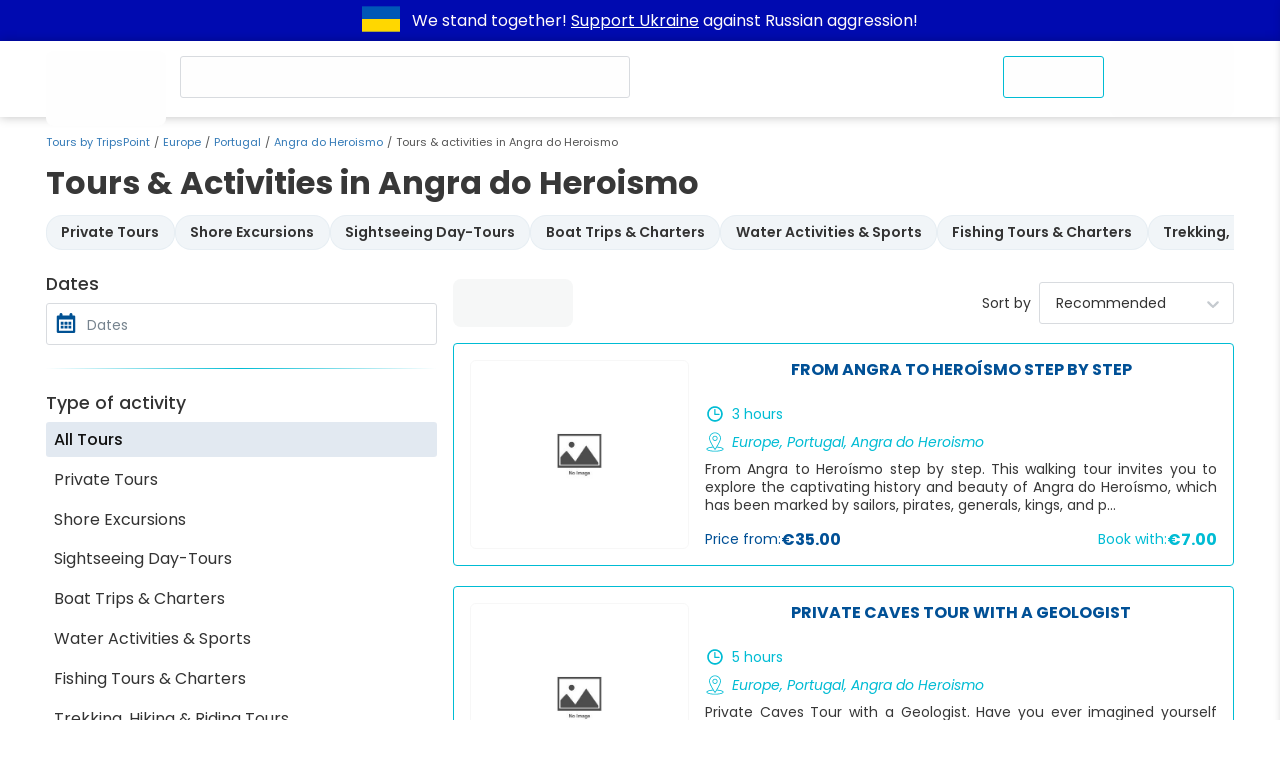

--- FILE ---
content_type: text/html; charset=UTF-8
request_url: https://www.tripspoint.com/portugal/angra-do-heroismo/tours
body_size: 12758
content:
<!DOCTYPE html>
<html lang="en" prefix="og: http://ogp.me/ns#">
<head>
    <meta charset="utf-8">
<meta name="viewport" content="width=device-width, initial-scale=1, maximum-scale=1">
<meta http-equiv="X-UA-Compatible" content="IE=edge">
<meta name="author" content="www.tripspoint.com">
<meta property="og:locale" content="en_us">
<meta property="og:type" content="website">
<meta property="og:title" content="Tours &amp; Activities in Angra do Heroismo | TripsPoint">
<meta property="twitter:title" content="Tours &amp; Activities in Angra do Heroismo | TripsPoint">

    <meta name="description" content="Tours &amp; Activities in Angra do Heroismo 🏙 Prices from € 0 to € 150 ✈️ Read reviews from your traveling companions | TripsPoint">
    <meta property="og:description" content="Tours &amp; Activities in Angra do Heroismo 🏙 Prices from € 0 to € 150 ✈️ Read reviews from your traveling companions | TripsPoint">
    <meta property="twitter:description" content="Tours &amp; Activities in Angra do Heroismo 🏙 Prices from € 0 to € 150 ✈️ Read reviews from your traveling companions | TripsPoint">

<meta property="og:url" content="https://www.tripspoint.com/portugal/angra-do-heroismo/tours">
<meta property="article:author" content="https://www.facebook.com/TripsPointCom/">
<meta property="twitter:card" content="summary">
<meta property="twitter:image" content="https://cdn.tripspoint.com/img/logo-hero.png">
<meta property="og:publisher" content="https://www.facebook.com/TripsPointCom/">
<meta property="og:site_name" content='Tours by "TripsPoint"'>
<meta property="twitter:site" content="@TripsPoint">
<meta property="twitter:creator" content="@TripsPoint">

<title>Tours &amp; Activities in Angra do Heroismo | TripsPoint</title>


<meta name="google-site-verification" content="rH3kjQ6cMd-KenGHpCPF8DlWw1ah5NtitxFkCdIzqtg">

<link rel="apple-touch-icon" sizes="180x180" href="/apple-touch-icon.png">
<link rel="icon" type="image/png" sizes="32x32" href="/favicon-32x32.png">
<link rel="icon" type="image/png" sizes="16x16" href="/favicon-16x16.png">
<link rel="manifest" href="/site.webmanifest">
<link rel="mask-icon" href="/safari-pinned-tab.svg" color="#005193">
<meta name="apple-mobile-web-app-title" content="TripsPoint">
<meta name="application-name" content="TripsPoint">
<meta name="msapplication-TileColor" content="#ffffff">
<meta name="theme-color" content="#ffffff">
    <meta name="csrf-param" content="_token">
<meta name="csrf-token" content="c7yyO79gPSsbsr8Wd3V12JGjottLhmpnvNlWqpHk">    <script type="application/ld+json">{
        "@context": "http://schema.org",
        "@type": "WebSite",
        "url": "https://www.tripspoint.com/",
        "potentialAction": {
            "@type": "SearchAction",
            "target": "https://www.tripspoint.com/search?query={search_term_string}",
            "query-input": "required name=search_term_string"
        }
    }</script>

<script>
    var tripspoint = {
        bootstrapped: false,
        cacheKey: '96799f26',
        staticCDN: 'https://static.tripspoint.com/',
        mediaCDN: 'https://cdn.tripspoint.com/',
        queue: [],
        forceLoading: false,
        onUserQueue: [],
        currency: {"id":1,"alias":"EUR","name":"Euro","simbol":"\u20ac","crosskurs":1},
        search: {limit: 25},
        welcome_gift: '\u20ac10.00'    }

    window.tp_load = (i, c, r = () => true, a = false, d = false) => {
        if (document.getElementById(i) !== null) return r();

        let s = document.createElement('script')
        s.src = c
        s.id = i
        a && (s.async = true)
        d && (s.defer = true)
        s.onload = () => r()
        document.body.appendChild(s)
    }

    window.tp_load_css = (id, c) => {
        if (document.getElementById(id) !== null) return;

        let l = document.createElement('link')
        l.rel = 'stylesheet'
        l.id = id
        l.href = c
        document.body.appendChild(l)
    }

    window.makeid = (l = 32) => {
        const c = 'ABCDEFGHIJKLMNOPQRSTUVWXYZabcdefghijklmnopqrstuvwxyz0123456789';
        return [...Array(l)].map(next => c.charAt(Math.floor(Math.random() * 62))).join('')
    }

    window.tp_wrap = (c) => window.tripspoint.queue.push({id: window.makeid(), callback: c})
</script>

    <link rel="preload" href="https://static.tripspoint.com/fonts/poppins/pxiEyp8kv8JHgFVrJJfecnFHGPc.woff2" as="font"
      crossorigin type="font/woff2">
<link rel="preload" href="https://static.tripspoint.com/fonts/poppins/pxiByp8kv8JHgFVrLCz7Z1xlFd2JQEk.woff2" as="font"
      crossorigin type="font/woff2">
<link rel="preload" href="https://static.tripspoint.com/fonts/poppins/pxiByp8kv8JHgFVrLEj6Z1xlFd2JQEk.woff2" as="font"
      crossorigin type="font/woff2">
<link rel="preload" href="https://static.tripspoint.com/fonts/poppins/pxiByp8kv8JHgFVrLGT9Z1xlFd2JQEk.woff2" as="font"
      crossorigin type="font/woff2">
<link rel="preload" href="https://static.tripspoint.com/fonts/poppins/pxiGyp8kv8JHgFVrJJLucHtAOvWDSA.woff2" as="font"
      crossorigin type="font/woff2">
<link rel="preload" href="https://static.tripspoint.com/fonts/poppins/pxiDyp8kv8JHgFVrJJLmy15VF9eOYktMqg.woff2"
      as="font"
      crossorigin type="font/woff2">

<link rel="stylesheet" href="https://static.tripspoint.com/css/bundle/essential.css?id=81bbb66dd07ecd15f07a751b5804a382">
<link rel="stylesheet" href="https://static.tripspoint.com/css/bundle/header/style.css?id=ac161ab5ba2ca6b2c8a2a05593a5393e">

    
        
                    <link rel="canonical" href="https://www.tripspoint.com/portugal/angra-do-heroismo/tours">
        
        <meta property="og:image" content="https://cdn.tripspoint.com/img/logo-hero.png">

        <link rel="preload" href="https://static.tripspoint.com/css/bundle/tour/components/tour-card.css" as="style" onload="this.onload=null;this.rel='stylesheet'">
<noscript>
    <link rel="stylesheet" href="https://static.tripspoint.com/css/bundle/tour/components/tour-card.css">
</noscript>
        <link rel="preload" href="https://static.tripspoint.com/css/bundle/usercontent.css" as="style" onload="this.onload=null;this.rel='stylesheet'">
<noscript>
    <link rel="stylesheet" href="https://static.tripspoint.com/css/bundle/usercontent.css">
</noscript>
        <script>
            var searchQuery = '';
            var searchType = null;
            var pageNumber = 0;
            var urlBase = 'https://www.tripspoint.com/portugal/angra-do-heroismo/tours';
            var destinationBaseUrl = 'https://www.tripspoint.com/portugal/angra-do-heroismo/tours';

                        var destination = {"id":3207,"continent":"Europe","country":"PT","city":"[\u0022299\u0022]","typeId":null,"rating":5,"currency":1,"countryValue":null,"cityValue":null,"page":null,"perpage":null,"link_sef":"tour\/angra-do-heroismo\/1","slug":"portugal\/angra-do-heroismo","title":"Angra do Heroismo | TripsPoint","description":"\u3010 Angra do Heroismo \u3011on TripsPoint \u27b1 Book unique local Tours, Activities and Things to do in Angra do Heroismo \u2b50on TripsPoint \u2705 Directly from the best local providers  \u2705 in Angra do Heroismo.","h1":"Local Tours \u0026 Activities in Angra do Heroismo","additional":"Local Tours \u0026 Activities in Angra do Heroismo","datecreate":"2020-04-06 02:16:50","promoImage":"UE0AHhIihds74j95UrTpJbGxjXnre5wO.jpg","destpagetitle":"Angra do Heroismo","created_at":null,"updated_at":"2023-07-20T17:00:16.000000Z","deleted_at":null,"seotale":"","url":"https:\/\/www.tripspoint.com\/portugal\/angra-do-heroismo"};
                    </script>

        <script type="application/ld+json">{"@context":"https:\/\/schema.org","@type":"ItemList","url":"https:\/\/www.tripspoint.com\/portugal\/angra-do-heroismo\/tours","numberOfItems":7,"itemListElement":[{"@type":"Product","name":"From Angra to Heroísmo step by step","image":"https:\/\/cdn.tripspoint.com\/img\/no_image.jpg","description":"From Angra to Heroísmo step by step. This walking tour invites you to explore the captivating history and beauty of Angra do Heroísmo, which has been marked by sailors, pirates, generals, kings, and princesses throughout the centuries.","url":"https:\/\/www.tripspoint.com\/portugal\/angra-do-heroismo\/tour\/city-tours\/from-angra-to-heroismo-step-by-step\/4208","offers":{"@type":"Offer","url":"https:\/\/www.tripspoint.com\/portugal\/angra-do-heroismo\/tour\/city-tours\/from-angra-to-heroismo-step-by-step\/4208","price":7,"priceCurrency":"EUR","availability":"https:\/\/schema.org\/InStock"}},{"@type":"Product","name":"Private Caves Tour with a Geologist","image":"https:\/\/cdn.tripspoint.com\/img\/no_image.jpg","description":"Private Caves Tour with a Geologist. Have you ever imagined yourself inside a volcano? In this tour, we will visit Gruta do Natal and Algar do Carvão. From here we will to (weather-dependent) visit a coffee plantation or taste a local delicacy while learning some of the region's history.","url":"https:\/\/www.tripspoint.com\/portugal\/angra-do-heroismo\/tour\/private-tours\/private-caves-tour-with-a-geologist\/3996","offers":{"@type":"Offer","url":"https:\/\/www.tripspoint.com\/portugal\/angra-do-heroismo\/tour\/private-tours\/private-caves-tour-with-a-geologist\/3996","price":19.5,"priceCurrency":"EUR","availability":"https:\/\/schema.org\/InStock"}},{"@type":"Product","name":"Terceira Island Full-Day Van Tour","image":"https:\/\/cdn.tripspoint.com\/uploads\/photos\/5404\/terceira-island-full-day-van-tour_buPFn.jpeg","description":"With Terceira Island Full-Day Van Tour you can take a journey through Terceira Island, discovering its most beautiful viewpoints, villages, and volcanoes. We will guide you around the best spots this island has to offer such as Monte Brasil, Biscoitos and Serra do Cume.","url":"https:\/\/www.tripspoint.com\/portugal\/angra-do-heroismo\/tour\/sightseeing-day-tours\/terceira-island-full-day-van-tour\/5404","offers":{"@type":"Offer","url":"https:\/\/www.tripspoint.com\/portugal\/angra-do-heroismo\/tour\/sightseeing-day-tours\/terceira-island-full-day-van-tour\/5404","price":22.5,"priceCurrency":"EUR","availability":"https:\/\/schema.org\/InStock"}},{"@type":"Product","name":"Terceira Island Half-Day Van Tour","image":"https:\/\/cdn.tripspoint.com\/uploads\/photos\/5413\/terceira-island-half-day-van-tour_yW8vx.jpeg","description":"If you don't have a lot of time available, the Terceira Island Half-Day Van Tour is the best option. You will know some of the highlights of this beautiful island, such as Monte Brasil, São Sebastião, Serra do Cume and Praia da Vitória.","url":"https:\/\/www.tripspoint.com\/portugal\/angra-do-heroismo\/tour\/sightseeing-day-tours\/terceira-island-half-day-van-tour\/5413","offers":{"@type":"Offer","url":"https:\/\/www.tripspoint.com\/portugal\/angra-do-heroismo\/tour\/sightseeing-day-tours\/terceira-island-half-day-van-tour\/5413","price":16.2,"priceCurrency":"EUR","availability":"https:\/\/schema.org\/InStock"}},{"@type":"Product","name":"Geology: private full day tour","image":"https:\/\/cdn.tripspoint.com\/uploads\/photos\/8575\/geology-private-full-day-tour_rYJQo.jpeg","description":"Geology: private full day tour. Lets embark on a journey spanning 3.5 million years? A tour for everyone, especially geology enthusiasts. we will visit the most scenic points of interest, have the opportunity to explore geological concepts and even dip in a natural swimming pool.","url":"https:\/\/www.tripspoint.com\/portugal\/angra-do-heroismo\/tour\/private-tours\/geology-private-full-day-tour\/8575","offers":{"@type":"Offer","url":"https:\/\/www.tripspoint.com\/portugal\/angra-do-heroismo\/tour\/private-tours\/geology-private-full-day-tour\/8575","price":25,"priceCurrency":"EUR","availability":"https:\/\/schema.org\/InStock"}},{"@type":"Product","name":"Hiking Terceira Island - Half-Day Tour to the Misterios Negros","image":"https:\/\/cdn.tripspoint.com\/uploads\/photos\/1176\/mist-rios-negros-terceira-island_5X3yF.jpeg","description":"Explore the interior of Terceira, hiking in one of the most beautiful trails of the island. The trail is a moderate\/hard level, the duration is 3h00\/3h30, is circular, and 5 km length. During your hiking, you will find nature in a wild state, walk over volcanic rock, see endemic vegetation","url":"https:\/\/www.tripspoint.com\/portugal\/angra-do-hero-smo\/tour\/trekking-hiking-riding-tours\/mist-rios-negros-terceira-island\/1176","offers":{"@type":"Offer","url":"https:\/\/www.tripspoint.com\/portugal\/angra-do-hero-smo\/tour\/trekking-hiking-riding-tours\/mist-rios-negros-terceira-island\/1176","price":0,"priceCurrency":"EUR","availability":"https:\/\/schema.org\/InStock"}},{"@type":"Product","name":"Terceira Island Private Tour","image":"https:\/\/cdn.tripspoint.com\/uploads\/photos\/1180\/terceira-island-private-tour_WFYt5.jpeg","description":"The Terceira Island Private Tour is a private day-tour only for you and your family with a local knowledgable private tour guide that will show you not just famous sights, but also hidden gems of the Terceira Island just in a one day tour picking you up in Angra do Heroismo!","url":"https:\/\/www.tripspoint.com\/portugal\/angra-do-hero-smo\/tour\/private-tours\/terceira-island-private-tour\/1180","offers":{"@type":"Offer","url":"https:\/\/www.tripspoint.com\/portugal\/angra-do-hero-smo\/tour\/private-tours\/terceira-island-private-tour\/1180","price":30,"priceCurrency":"EUR","availability":"https:\/\/schema.org\/InStock"}}]}</script>
                                    <link rel="preload" as="image" href="https://cdn.tripspoint.com/img/no_image.jpg">
                            <link rel="preload" as="image" href="https://cdn.tripspoint.com/img/no_image.jpg">
                    
    <link rel="preload" as="image" href="https://cdn.tripspoint.com/img/icon/logo.svg">
</head>
<body style="margin: 0;font-size: 14px;">
<div class="dcmr">
    <div class="container">
        <a href="https://www.tripspoint.com/tripspoint-news/support-ukraine" target="_blank" title="Support Ukraine">
        <svg xmlns="http://www.w3.org/2000/svg" x="0px" y="0px" viewBox="294.5 796.5 300 200"
                 enable-background="new 294.5 796.5 300 200" aria-label="Support Ukraine" width="50" height="38">
                <g>
                    <rect x="294.5" y="796.5" fill="#0057b7" width="300" height="200"/>
                    <rect x="294.5" y="896.5" fill="#ffd700" width="300" height="100"/>
                </g>
            </svg>
    </a>
        <p class="text">
            We stand together!
            <a href="https://www.tripspoint.com/tripspoint-news/support-ukraine" target="_blank">Support Ukraine</a>
            against Russian aggression!
        </p>
    </div>
</div>

<!-- Google Tag Manager (noscript) -->
<noscript><iframe src="https://www.googletagmanager.com/ns.html?id=GTM-PKGSGTR" height="0" width="0" style="display:none;visibility:hidden;"></iframe></noscript>
<!-- End Google Tag Manager (noscript) -->

<script type="application/ld+json">{"@context": "http://schema.org","@type": "Organization","name": "TripsPoint","url": "https://www.tripspoint.com","logo": "https://cdn.tripspoint.com/img/icon/logo.svg"}</script>


    <header class="tp_header" id="tp_header">
        <div class="container header-grid">
                <span class="home-link">
                    <a class="home-link" href="/">
        <span class="skeleton logo"></span>
    </a>
                </span>
                            <div class="skeleton query search_query" style="position: relative;">
                    <div class="skeleton query tp_search_input" style="border-radius: 3px;"></div>
                </div>
                        <ul class="header-inner">
                <li>
                    <span class="skeleton menu-button contact-us-button">
                        <span>Contact Us</span>
                    </span>
                </li>
                <li>
                    <span class="skeleton menu-button">
                        <span class="icon"></span>
                        <span class="wide-screen-only"
                              style="min-width: 65px;">Account</span>
                    </span>
                </li>
            </ul>
        </div>
    </header>


<script type="application/ld+json">{"@context":"http:\/\/schema.org","@type":"BreadcrumbList","itemListElement":[{"@type":"ListItem","position":1,"name":"Tours by TripsPoint","item":"https:\/\/www.tripspoint.com"},{"@type":"ListItem","position":2,"name":"Europe","item":"https:\/\/www.tripspoint.com\/europe"},{"@type":"ListItem","position":3,"name":"Portugal","item":"https:\/\/www.tripspoint.com\/portugal"},{"@type":"ListItem","position":4,"name":"Angra do Heroismo","item":"https:\/\/www.tripspoint.com\/portugal\/angra-do-heroismo"},{"@type":"ListItem","position":5,"name":"Tours \u0026 activities in Angra do Heroismo","item":"https:\/\/www.tripspoint.com\/portugal\/angra-do-heroismo\/tours"}]}</script>

    <div class="container breadcrumb-container">
        <ol class="breadcrumb">
                                                <li class="breadcrumb-item">
                        <a href="https://www.tripspoint.com">
        Tours by TripsPoint
    </a>
                    </li>
                                                                <li class="breadcrumb-item">
                        <a href="https://www.tripspoint.com/europe">
        Europe
    </a>
                    </li>
                                                                <li class="breadcrumb-item">
                        <a href="https://www.tripspoint.com/portugal">
        Portugal
    </a>
                    </li>
                                                                <li class="breadcrumb-item">
                        <a href="https://www.tripspoint.com/portugal/angra-do-heroismo">
        Angra do Heroismo
    </a>
                    </li>
                                                                <li class="breadcrumb-item active">Tours &amp; activities in Angra do Heroismo</li>
                                    </ol>
    </div>


    <script>
        var destination = {"id":3207,"continent":"Europe","country":"PT","city":"[\u0022299\u0022]","typeId":null,"rating":5,"currency":1,"countryValue":null,"cityValue":null,"page":null,"perpage":null,"link_sef":"tour\/angra-do-heroismo\/1","slug":"portugal\/angra-do-heroismo","title":"Angra do Heroismo | TripsPoint","description":"\u3010 Angra do Heroismo \u3011on TripsPoint \u27b1 Book unique local Tours, Activities and Things to do in Angra do Heroismo \u2b50on TripsPoint \u2705 Directly from the best local providers  \u2705 in Angra do Heroismo.","h1":"Local Tours \u0026 Activities in Angra do Heroismo","additional":"Local Tours \u0026 Activities in Angra do Heroismo","datecreate":"2020-04-06 02:16:50","promoImage":"UE0AHhIihds74j95UrTpJbGxjXnre5wO.jpg","destpagetitle":"Angra do Heroismo","created_at":null,"updated_at":"2023-07-20T17:00:16.000000Z","deleted_at":null,"seotale":"","url":"https:\/\/www.tripspoint.com\/portugal\/angra-do-heroismo"}    </script>

<div class="container">
            <h1 class="heading_title"
            style="position: relative;color: #383838;font-size: clamp(22px, 5.5vw, 32px);font-weight: 700;text-align: justify;line-height: 1.5;padding-bottom: 0.5rem;">Tours &amp; Activities in Angra do Heroismo</h1>
    
    <p class="heading_subtitle">
        
    </p>
</div>
    <div class="container">
        <div id="search-results-component">
            <div class="cancel-filters">
                <div class="skeleton" style="min-height: 35px;"></div>
            </div>

            <div class="tp_search_results">
                <div class="filters">
                    <div class="filters-grid">
                        <div class="skeleton" style="min-height: 95px;"></div>
                        <div class="skeleton" style="min-height: 730px;"></div>
                        <div class="skeleton" style="min-height: 100px;"></div>
                        <div class="skeleton" style="min-height: 245px;"></div>
                    </div>
                </div>

                <div class="main-content">
                    <div class="sticker" style="display: contents;"></div>

                    <div class="params">
                        <div class="count skeleton" style="width: 120px;height: 42px;"></div>
                    </div>

                    <div class="tours">
                        <div class="tp-tour-card">
    <a href="/portugal/angra-do-heroismo/tour/city-tours/from-angra-to-heroismo-step-by-step/4208" target="_blank" class="grid">
        <div class="cover">
            <div class="wrap">
                                    <img class="img-as-bg"
                         src="https://cdn.tripspoint.com/img/no_image_768w.jpg"
                         alt="From Angra to Heroísmo step by step"
                         lazyload="true"
                    >
                            </div>
        </div>

        <h2 style="display: contents;">
            <span class="title">From Angra to Heroísmo step by step</span>
        </h2>

        <div class="content">
            <div class="flex-between">
                <div class="duration">
                    <svg class="icon" width="20" height="20" xmlns="http://www.w3.org/2000/svg"
                         viewBox="0 0 100 100">
                        <path d="M49.9 11C28.4 11 11 28.4 11 49.9c0 21.4 17.4 38.9 38.9 38.9 21.4 0 38.9-17.4 38.9-38.9C88.7 28.4 71.3 11 49.9 11zm0 69.5c-16.9 0-30.6-13.7-30.6-30.6C19.3 33 33 19.3 49.9 19.3c16.9 0 30.6 13.7 30.6 30.6 0 16.8-13.8 30.6-30.6 30.6zm0 0"></path>
                        <path d="M70.1 48.7H52.7v-21c0-1.8-1.4-3.2-3.2-3.2-1.8 0-3.2 1.4-3.2 3.2v24.2c0 1.8 1.4 3.2 3.2 3.2h20.7c1.8 0 3.2-1.4 3.2-3.2-.1-1.8-1.5-3.2-3.3-3.2zm0 0"></path>
                    </svg>
                    <div><span>3 hours</span></div>
                </div>
                                            </div>
            <div class="location">
                <svg class="icon" enable-background="new 0 0 512 512" height="20" viewBox="0 0 512 512" width="20"
                     xmlns="http://www.w3.org/2000/svg">
                    <g fill="#00bcd4">
                        <path d="m313.9 376.7c41.3-68.5 93.5-164.8 93.5-214.3 0-83.5-67.9-151.4-151.4-151.4s-151.4 67.9-151.4 151.4c0 49.5 52.2 145.8 93.5 214.3-49 3.7-160.5 17-160.5 61.1 0 43.4 113.2 63.2 218.5 63.2 105.2 0 218.5-19.8 218.5-63.2-.1-44.1-111.7-57.4-160.7-61.1zm-188.4-214.3c0-72 58.6-130.6 130.5-130.6 72 0 130.6 58.6 130.6 130.6 0 62.9-100.2 220.7-130.6 267.1-30.4-46.4-130.5-204.2-130.5-267.1zm130.5 317.7c-127.9 0-197.6-28-197.6-42.4 0-11.1 46-35 152-41.1 19.9 32.1 35 54.8 37 57.5 2.7 3.6 10.6 7.9 17.3 0 2.1-2.5 17.1-25.4 37-57.5 106 6.1 152 29.9 152 41.1-.1 14.5-69.8 42.4-197.7 42.4z"></path>
                        <path d="m321.9 162.4c0-36.4-29.5-65.9-65.9-65.9s-65.9 29.5-65.9 65.9 29.5 65.9 65.9 65.9 65.9-29.5 65.9-65.9zm-111 0c0-24.9 20.2-45.1 45.1-45.1s45.1 20.2 45.1 45.1-20.2 45.1-45.1 45.1-45.1-20.2-45.1-45.1z"></path>
                    </g>
                </svg>
                <div>
                                            Europe, 
                                            Portugal, 
                                            Angra do Heroismo
                                    </div>
            </div>
            <p class="excerpt">
                From Angra to Heroísmo step by step. This walking tour invites you to explore the captivating history and beauty of Angra do Heroísmo, which has been marked by sailors, pirates, generals, kings, and p...
            </p>
        </div>

        <div class="prices">
                        <div class="flex-between">
                <div class="from">
                    Price from: <span
                            class="larger">€35.00</span>
                </div>
                <div class="with">
                    Book with:<span
                            class="larger">€7.00</span>
                </div>
            </div>
        </div>
    </a>

    </div><div class="tp-tour-card">
    <a href="/portugal/angra-do-heroismo/tour/private-tours/private-caves-tour-with-a-geologist/3996" target="_blank" class="grid">
        <div class="cover">
            <div class="wrap">
                                    <img class="img-as-bg"
                         src="https://cdn.tripspoint.com/img/no_image_768w.jpg"
                         alt="Private Caves Tour with a Geologist"
                         lazyload="true"
                    >
                            </div>
        </div>

        <h2 style="display: contents;">
            <span class="title">Private Caves Tour with a Geologist</span>
        </h2>

        <div class="content">
            <div class="flex-between">
                <div class="duration">
                    <svg class="icon" width="20" height="20" xmlns="http://www.w3.org/2000/svg"
                         viewBox="0 0 100 100">
                        <path d="M49.9 11C28.4 11 11 28.4 11 49.9c0 21.4 17.4 38.9 38.9 38.9 21.4 0 38.9-17.4 38.9-38.9C88.7 28.4 71.3 11 49.9 11zm0 69.5c-16.9 0-30.6-13.7-30.6-30.6C19.3 33 33 19.3 49.9 19.3c16.9 0 30.6 13.7 30.6 30.6 0 16.8-13.8 30.6-30.6 30.6zm0 0"></path>
                        <path d="M70.1 48.7H52.7v-21c0-1.8-1.4-3.2-3.2-3.2-1.8 0-3.2 1.4-3.2 3.2v24.2c0 1.8 1.4 3.2 3.2 3.2h20.7c1.8 0 3.2-1.4 3.2-3.2-.1-1.8-1.5-3.2-3.3-3.2zm0 0"></path>
                    </svg>
                    <div><span>5 hours</span></div>
                </div>
                                            </div>
            <div class="location">
                <svg class="icon" enable-background="new 0 0 512 512" height="20" viewBox="0 0 512 512" width="20"
                     xmlns="http://www.w3.org/2000/svg">
                    <g fill="#00bcd4">
                        <path d="m313.9 376.7c41.3-68.5 93.5-164.8 93.5-214.3 0-83.5-67.9-151.4-151.4-151.4s-151.4 67.9-151.4 151.4c0 49.5 52.2 145.8 93.5 214.3-49 3.7-160.5 17-160.5 61.1 0 43.4 113.2 63.2 218.5 63.2 105.2 0 218.5-19.8 218.5-63.2-.1-44.1-111.7-57.4-160.7-61.1zm-188.4-214.3c0-72 58.6-130.6 130.5-130.6 72 0 130.6 58.6 130.6 130.6 0 62.9-100.2 220.7-130.6 267.1-30.4-46.4-130.5-204.2-130.5-267.1zm130.5 317.7c-127.9 0-197.6-28-197.6-42.4 0-11.1 46-35 152-41.1 19.9 32.1 35 54.8 37 57.5 2.7 3.6 10.6 7.9 17.3 0 2.1-2.5 17.1-25.4 37-57.5 106 6.1 152 29.9 152 41.1-.1 14.5-69.8 42.4-197.7 42.4z"></path>
                        <path d="m321.9 162.4c0-36.4-29.5-65.9-65.9-65.9s-65.9 29.5-65.9 65.9 29.5 65.9 65.9 65.9 65.9-29.5 65.9-65.9zm-111 0c0-24.9 20.2-45.1 45.1-45.1s45.1 20.2 45.1 45.1-20.2 45.1-45.1 45.1-45.1-20.2-45.1-45.1z"></path>
                    </g>
                </svg>
                <div>
                                            Europe, 
                                            Portugal, 
                                            Angra do Heroismo
                                    </div>
            </div>
            <p class="excerpt">
                Private Caves Tour with a Geologist. Have you ever imagined yourself inside a volcano? In this tour, we will visit Gruta do Natal and Algar do Carvão. From here we will to (weather-dependent) visit a ...
            </p>
        </div>

        <div class="prices">
                        <div class="flex-between">
                <div class="from">
                    Price from: <span
                            class="larger">€65.00</span>
                </div>
                <div class="with">
                    Book with:<span
                            class="larger">€19.50</span>
                </div>
            </div>
        </div>
    </a>

    </div><div class="tp-tour-card">
    <a href="/portugal/angra-do-heroismo/tour/sightseeing-day-tours/terceira-island-full-day-van-tour/5404" target="_blank" class="grid">
        <div class="cover">
            <div class="wrap">
                                    <img class="img-as-bg"
                         src="https://cdn.tripspoint.com/uploads/photos/5404/terceira-island-full-day-van-tour_buPFn_768w.jpeg"
                         alt="Terceira Island Full-Day Van Tour"
                         lazyload="true"
                    >
                            </div>
        </div>

        <h2 style="display: contents;">
            <span class="title">Terceira Island Full-Day Van Tour</span>
        </h2>

        <div class="content">
            <div class="flex-between">
                <div class="duration">
                    <svg class="icon" width="20" height="20" xmlns="http://www.w3.org/2000/svg"
                         viewBox="0 0 100 100">
                        <path d="M49.9 11C28.4 11 11 28.4 11 49.9c0 21.4 17.4 38.9 38.9 38.9 21.4 0 38.9-17.4 38.9-38.9C88.7 28.4 71.3 11 49.9 11zm0 69.5c-16.9 0-30.6-13.7-30.6-30.6C19.3 33 33 19.3 49.9 19.3c16.9 0 30.6 13.7 30.6 30.6 0 16.8-13.8 30.6-30.6 30.6zm0 0"></path>
                        <path d="M70.1 48.7H52.7v-21c0-1.8-1.4-3.2-3.2-3.2-1.8 0-3.2 1.4-3.2 3.2v24.2c0 1.8 1.4 3.2 3.2 3.2h20.7c1.8 0 3.2-1.4 3.2-3.2-.1-1.8-1.5-3.2-3.3-3.2zm0 0"></path>
                    </svg>
                    <div><span>8 hours</span></div>
                </div>
                                            </div>
            <div class="location">
                <svg class="icon" enable-background="new 0 0 512 512" height="20" viewBox="0 0 512 512" width="20"
                     xmlns="http://www.w3.org/2000/svg">
                    <g fill="#00bcd4">
                        <path d="m313.9 376.7c41.3-68.5 93.5-164.8 93.5-214.3 0-83.5-67.9-151.4-151.4-151.4s-151.4 67.9-151.4 151.4c0 49.5 52.2 145.8 93.5 214.3-49 3.7-160.5 17-160.5 61.1 0 43.4 113.2 63.2 218.5 63.2 105.2 0 218.5-19.8 218.5-63.2-.1-44.1-111.7-57.4-160.7-61.1zm-188.4-214.3c0-72 58.6-130.6 130.5-130.6 72 0 130.6 58.6 130.6 130.6 0 62.9-100.2 220.7-130.6 267.1-30.4-46.4-130.5-204.2-130.5-267.1zm130.5 317.7c-127.9 0-197.6-28-197.6-42.4 0-11.1 46-35 152-41.1 19.9 32.1 35 54.8 37 57.5 2.7 3.6 10.6 7.9 17.3 0 2.1-2.5 17.1-25.4 37-57.5 106 6.1 152 29.9 152 41.1-.1 14.5-69.8 42.4-197.7 42.4z"></path>
                        <path d="m321.9 162.4c0-36.4-29.5-65.9-65.9-65.9s-65.9 29.5-65.9 65.9 29.5 65.9 65.9 65.9 65.9-29.5 65.9-65.9zm-111 0c0-24.9 20.2-45.1 45.1-45.1s45.1 20.2 45.1 45.1-20.2 45.1-45.1 45.1-45.1-20.2-45.1-45.1z"></path>
                    </g>
                </svg>
                <div>
                                            Europe, 
                                            Portugal, 
                                            Angra do Heroismo
                                    </div>
            </div>
            <p class="excerpt">
                With Terceira Island Full-Day Van Tour you can take a journey through Terceira Island, discovering its most beautiful viewpoints, villages, and volcanoes. We will guide you around the best spots this...
            </p>
        </div>

        <div class="prices">
                        <div class="flex-between">
                <div class="from">
                    Price from: <span
                            class="larger">€75.00</span>
                </div>
                <div class="with">
                    Book with:<span
                            class="larger">€22.50</span>
                </div>
            </div>
        </div>
    </a>

    </div><div class="tp-tour-card">
    <a href="/portugal/angra-do-heroismo/tour/sightseeing-day-tours/terceira-island-half-day-van-tour/5413" target="_blank" class="grid">
        <div class="cover">
            <div class="wrap">
                                    <img class="img-as-bg lazyload"
                         src="[data-uri]"
                         data-src="https://cdn.tripspoint.com/uploads/photos/5413/terceira-island-half-day-van-tour_yW8vx_768w.jpeg"
                         alt="Terceira Island Half-Day Van Tour"
                    >
                            </div>
        </div>

        <h2 style="display: contents;">
            <span class="title">Terceira Island Half-Day Van Tour</span>
        </h2>

        <div class="content">
            <div class="flex-between">
                <div class="duration">
                    <svg class="icon" width="20" height="20" xmlns="http://www.w3.org/2000/svg"
                         viewBox="0 0 100 100">
                        <path d="M49.9 11C28.4 11 11 28.4 11 49.9c0 21.4 17.4 38.9 38.9 38.9 21.4 0 38.9-17.4 38.9-38.9C88.7 28.4 71.3 11 49.9 11zm0 69.5c-16.9 0-30.6-13.7-30.6-30.6C19.3 33 33 19.3 49.9 19.3c16.9 0 30.6 13.7 30.6 30.6 0 16.8-13.8 30.6-30.6 30.6zm0 0"></path>
                        <path d="M70.1 48.7H52.7v-21c0-1.8-1.4-3.2-3.2-3.2-1.8 0-3.2 1.4-3.2 3.2v24.2c0 1.8 1.4 3.2 3.2 3.2h20.7c1.8 0 3.2-1.4 3.2-3.2-.1-1.8-1.5-3.2-3.3-3.2zm0 0"></path>
                    </svg>
                    <div><span>3 hours, 30 minutes</span></div>
                </div>
                                            </div>
            <div class="location">
                <svg class="icon" enable-background="new 0 0 512 512" height="20" viewBox="0 0 512 512" width="20"
                     xmlns="http://www.w3.org/2000/svg">
                    <g fill="#00bcd4">
                        <path d="m313.9 376.7c41.3-68.5 93.5-164.8 93.5-214.3 0-83.5-67.9-151.4-151.4-151.4s-151.4 67.9-151.4 151.4c0 49.5 52.2 145.8 93.5 214.3-49 3.7-160.5 17-160.5 61.1 0 43.4 113.2 63.2 218.5 63.2 105.2 0 218.5-19.8 218.5-63.2-.1-44.1-111.7-57.4-160.7-61.1zm-188.4-214.3c0-72 58.6-130.6 130.5-130.6 72 0 130.6 58.6 130.6 130.6 0 62.9-100.2 220.7-130.6 267.1-30.4-46.4-130.5-204.2-130.5-267.1zm130.5 317.7c-127.9 0-197.6-28-197.6-42.4 0-11.1 46-35 152-41.1 19.9 32.1 35 54.8 37 57.5 2.7 3.6 10.6 7.9 17.3 0 2.1-2.5 17.1-25.4 37-57.5 106 6.1 152 29.9 152 41.1-.1 14.5-69.8 42.4-197.7 42.4z"></path>
                        <path d="m321.9 162.4c0-36.4-29.5-65.9-65.9-65.9s-65.9 29.5-65.9 65.9 29.5 65.9 65.9 65.9 65.9-29.5 65.9-65.9zm-111 0c0-24.9 20.2-45.1 45.1-45.1s45.1 20.2 45.1 45.1-20.2 45.1-45.1 45.1-45.1-20.2-45.1-45.1z"></path>
                    </g>
                </svg>
                <div>
                                            Europe, 
                                            Portugal, 
                                            Angra do Heroismo
                                    </div>
            </div>
            <p class="excerpt">
                If you don't have a lot of time available, the Terceira Island Half-Day Van Tour is the best option. You will know some of the highlights of this beautiful island, such as Monte Brasil, São ...
            </p>
        </div>

        <div class="prices">
                        <div class="flex-between">
                <div class="from">
                    Price from: <span
                            class="larger">€54.00</span>
                </div>
                <div class="with">
                    Book with:<span
                            class="larger">€16.20</span>
                </div>
            </div>
        </div>
    </a>

    </div><div class="tp-tour-card">
    <a href="/portugal/angra-do-heroismo/tour/private-tours/geology-private-full-day-tour/8575" target="_blank" class="grid">
        <div class="cover">
            <div class="wrap">
                                    <img class="img-as-bg lazyload"
                         src="[data-uri]"
                         data-src="https://cdn.tripspoint.com/uploads/photos/8575/geology-private-full-day-tour_rYJQo_768w.jpeg"
                         alt="Geology: private full day tour"
                    >
                            </div>
        </div>

        <h2 style="display: contents;">
            <span class="title">Geology: private full day tour</span>
        </h2>

        <div class="content">
            <div class="flex-between">
                <div class="duration">
                    <svg class="icon" width="20" height="20" xmlns="http://www.w3.org/2000/svg"
                         viewBox="0 0 100 100">
                        <path d="M49.9 11C28.4 11 11 28.4 11 49.9c0 21.4 17.4 38.9 38.9 38.9 21.4 0 38.9-17.4 38.9-38.9C88.7 28.4 71.3 11 49.9 11zm0 69.5c-16.9 0-30.6-13.7-30.6-30.6C19.3 33 33 19.3 49.9 19.3c16.9 0 30.6 13.7 30.6 30.6 0 16.8-13.8 30.6-30.6 30.6zm0 0"></path>
                        <path d="M70.1 48.7H52.7v-21c0-1.8-1.4-3.2-3.2-3.2-1.8 0-3.2 1.4-3.2 3.2v24.2c0 1.8 1.4 3.2 3.2 3.2h20.7c1.8 0 3.2-1.4 3.2-3.2-.1-1.8-1.5-3.2-3.3-3.2zm0 0"></path>
                    </svg>
                    <div><span>9 hours</span></div>
                </div>
                                            </div>
            <div class="location">
                <svg class="icon" enable-background="new 0 0 512 512" height="20" viewBox="0 0 512 512" width="20"
                     xmlns="http://www.w3.org/2000/svg">
                    <g fill="#00bcd4">
                        <path d="m313.9 376.7c41.3-68.5 93.5-164.8 93.5-214.3 0-83.5-67.9-151.4-151.4-151.4s-151.4 67.9-151.4 151.4c0 49.5 52.2 145.8 93.5 214.3-49 3.7-160.5 17-160.5 61.1 0 43.4 113.2 63.2 218.5 63.2 105.2 0 218.5-19.8 218.5-63.2-.1-44.1-111.7-57.4-160.7-61.1zm-188.4-214.3c0-72 58.6-130.6 130.5-130.6 72 0 130.6 58.6 130.6 130.6 0 62.9-100.2 220.7-130.6 267.1-30.4-46.4-130.5-204.2-130.5-267.1zm130.5 317.7c-127.9 0-197.6-28-197.6-42.4 0-11.1 46-35 152-41.1 19.9 32.1 35 54.8 37 57.5 2.7 3.6 10.6 7.9 17.3 0 2.1-2.5 17.1-25.4 37-57.5 106 6.1 152 29.9 152 41.1-.1 14.5-69.8 42.4-197.7 42.4z"></path>
                        <path d="m321.9 162.4c0-36.4-29.5-65.9-65.9-65.9s-65.9 29.5-65.9 65.9 29.5 65.9 65.9 65.9 65.9-29.5 65.9-65.9zm-111 0c0-24.9 20.2-45.1 45.1-45.1s45.1 20.2 45.1 45.1-20.2 45.1-45.1 45.1-45.1-20.2-45.1-45.1z"></path>
                    </g>
                </svg>
                <div>
                                            Europe, 
                                            Portugal, 
                                            Angra do Heroismo
                                    </div>
            </div>
            <p class="excerpt">
                Geology: private full day tour. Lets embark on a journey spanning 3.5 million years? A tour for everyone, especially geology enthusiasts. we will visit the most scenic points of interest, have the...
            </p>
        </div>

        <div class="prices">
                        <div class="flex-between">
                <div class="from">
                    Price from: <span
                            class="larger">€100.00</span>
                </div>
                <div class="with">
                    Book with:<span
                            class="larger">€25.00</span>
                </div>
            </div>
        </div>
    </a>

    </div><div class="tp-tour-card">
    <a href="/portugal/angra-do-hero-smo/tour/trekking-hiking-riding-tours/mist-rios-negros-terceira-island/1176" target="_blank" class="grid">
        <div class="cover">
            <div class="wrap">
                                    <img class="img-as-bg lazyload"
                         src="[data-uri]"
                         data-src="https://cdn.tripspoint.com/uploads/photos/1176/mist-rios-negros-terceira-island_5X3yF_768w.jpeg"
                         alt="Hiking Terceira Island - Half-Day Tour to the Misterios Negros"
                    >
                            </div>
        </div>

        <h2 style="display: contents;">
            <span class="title">Hiking Terceira Island - Half-Day Tour to the Misterios Negros</span>
        </h2>

        <div class="content">
            <div class="flex-between">
                <div class="duration">
                    <svg class="icon" width="20" height="20" xmlns="http://www.w3.org/2000/svg"
                         viewBox="0 0 100 100">
                        <path d="M49.9 11C28.4 11 11 28.4 11 49.9c0 21.4 17.4 38.9 38.9 38.9 21.4 0 38.9-17.4 38.9-38.9C88.7 28.4 71.3 11 49.9 11zm0 69.5c-16.9 0-30.6-13.7-30.6-30.6C19.3 33 33 19.3 49.9 19.3c16.9 0 30.6 13.7 30.6 30.6 0 16.8-13.8 30.6-30.6 30.6zm0 0"></path>
                        <path d="M70.1 48.7H52.7v-21c0-1.8-1.4-3.2-3.2-3.2-1.8 0-3.2 1.4-3.2 3.2v24.2c0 1.8 1.4 3.2 3.2 3.2h20.7c1.8 0 3.2-1.4 3.2-3.2-.1-1.8-1.5-3.2-3.3-3.2zm0 0"></path>
                    </svg>
                    <div><span>4 hours</span></div>
                </div>
                                            </div>
            <div class="location">
                <svg class="icon" enable-background="new 0 0 512 512" height="20" viewBox="0 0 512 512" width="20"
                     xmlns="http://www.w3.org/2000/svg">
                    <g fill="#00bcd4">
                        <path d="m313.9 376.7c41.3-68.5 93.5-164.8 93.5-214.3 0-83.5-67.9-151.4-151.4-151.4s-151.4 67.9-151.4 151.4c0 49.5 52.2 145.8 93.5 214.3-49 3.7-160.5 17-160.5 61.1 0 43.4 113.2 63.2 218.5 63.2 105.2 0 218.5-19.8 218.5-63.2-.1-44.1-111.7-57.4-160.7-61.1zm-188.4-214.3c0-72 58.6-130.6 130.5-130.6 72 0 130.6 58.6 130.6 130.6 0 62.9-100.2 220.7-130.6 267.1-30.4-46.4-130.5-204.2-130.5-267.1zm130.5 317.7c-127.9 0-197.6-28-197.6-42.4 0-11.1 46-35 152-41.1 19.9 32.1 35 54.8 37 57.5 2.7 3.6 10.6 7.9 17.3 0 2.1-2.5 17.1-25.4 37-57.5 106 6.1 152 29.9 152 41.1-.1 14.5-69.8 42.4-197.7 42.4z"></path>
                        <path d="m321.9 162.4c0-36.4-29.5-65.9-65.9-65.9s-65.9 29.5-65.9 65.9 29.5 65.9 65.9 65.9 65.9-29.5 65.9-65.9zm-111 0c0-24.9 20.2-45.1 45.1-45.1s45.1 20.2 45.1 45.1-20.2 45.1-45.1 45.1-45.1-20.2-45.1-45.1z"></path>
                    </g>
                </svg>
                <div>
                                            Europe, 
                                            Portugal, 
                                            Angra do Heroismo
                                    </div>
            </div>
            <p class="excerpt">
                Explore the interior of Terceira, hiking in one of the most beautiful trails of the island. The trail is a moderate/hard level, the duration is 3h00/3h30, is circular, and 5 km length. During your...
            </p>
        </div>

        <div class="prices">
                        <div class="flex-between">
                <div class="from">
                    Price from: <span
                            class="larger">€0.00</span>
                </div>
                <div class="with">
                    Book with:<span
                            class="larger">€0.00</span>
                </div>
            </div>
        </div>
    </a>

    </div><div class="tp-tour-card">
    <a href="/portugal/angra-do-hero-smo/tour/private-tours/terceira-island-private-tour/1180" target="_blank" class="grid">
        <div class="cover">
            <div class="wrap">
                                    <img class="img-as-bg lazyload"
                         src="[data-uri]"
                         data-src="https://cdn.tripspoint.com/uploads/photos/1180/terceira-island-private-tour_WFYt5_768w.jpeg"
                         alt="Terceira Island Private Tour"
                    >
                            </div>
        </div>

        <h2 style="display: contents;">
            <span class="title">Terceira Island Private Tour</span>
        </h2>

        <div class="content">
            <div class="flex-between">
                <div class="duration">
                    <svg class="icon" width="20" height="20" xmlns="http://www.w3.org/2000/svg"
                         viewBox="0 0 100 100">
                        <path d="M49.9 11C28.4 11 11 28.4 11 49.9c0 21.4 17.4 38.9 38.9 38.9 21.4 0 38.9-17.4 38.9-38.9C88.7 28.4 71.3 11 49.9 11zm0 69.5c-16.9 0-30.6-13.7-30.6-30.6C19.3 33 33 19.3 49.9 19.3c16.9 0 30.6 13.7 30.6 30.6 0 16.8-13.8 30.6-30.6 30.6zm0 0"></path>
                        <path d="M70.1 48.7H52.7v-21c0-1.8-1.4-3.2-3.2-3.2-1.8 0-3.2 1.4-3.2 3.2v24.2c0 1.8 1.4 3.2 3.2 3.2h20.7c1.8 0 3.2-1.4 3.2-3.2-.1-1.8-1.5-3.2-3.3-3.2zm0 0"></path>
                    </svg>
                    <div><span>8 hours</span></div>
                </div>
                                            </div>
            <div class="location">
                <svg class="icon" enable-background="new 0 0 512 512" height="20" viewBox="0 0 512 512" width="20"
                     xmlns="http://www.w3.org/2000/svg">
                    <g fill="#00bcd4">
                        <path d="m313.9 376.7c41.3-68.5 93.5-164.8 93.5-214.3 0-83.5-67.9-151.4-151.4-151.4s-151.4 67.9-151.4 151.4c0 49.5 52.2 145.8 93.5 214.3-49 3.7-160.5 17-160.5 61.1 0 43.4 113.2 63.2 218.5 63.2 105.2 0 218.5-19.8 218.5-63.2-.1-44.1-111.7-57.4-160.7-61.1zm-188.4-214.3c0-72 58.6-130.6 130.5-130.6 72 0 130.6 58.6 130.6 130.6 0 62.9-100.2 220.7-130.6 267.1-30.4-46.4-130.5-204.2-130.5-267.1zm130.5 317.7c-127.9 0-197.6-28-197.6-42.4 0-11.1 46-35 152-41.1 19.9 32.1 35 54.8 37 57.5 2.7 3.6 10.6 7.9 17.3 0 2.1-2.5 17.1-25.4 37-57.5 106 6.1 152 29.9 152 41.1-.1 14.5-69.8 42.4-197.7 42.4z"></path>
                        <path d="m321.9 162.4c0-36.4-29.5-65.9-65.9-65.9s-65.9 29.5-65.9 65.9 29.5 65.9 65.9 65.9 65.9-29.5 65.9-65.9zm-111 0c0-24.9 20.2-45.1 45.1-45.1s45.1 20.2 45.1 45.1-20.2 45.1-45.1 45.1-45.1-20.2-45.1-45.1z"></path>
                    </g>
                </svg>
                <div>
                                            Europe, 
                                            Portugal, 
                                            Angra do Heroismo
                                    </div>
            </div>
            <p class="excerpt">
                The Terceira Island Private Tour is a private day-tour only for you and your family with a local knowledgable private tour guide that will show you not just famous sights, but also hidden gems of the...
            </p>
        </div>

        <div class="prices">
                        <div class="flex-between">
                <div class="from">
                    Price from: <span
                            class="larger">€150.00</span>
                </div>
                <div class="with">
                    Book with:<span
                            class="larger">€30.00</span>
                </div>
            </div>
        </div>
    </a>

    </div>                    </div>

                    <div class="paginator">
                        
                    </div>

                    <div class="featured"></div>

                    <div class="faqs">
                        <div class="questions-and-answers visually-hidden">
                            <div class="title__wrapp">
                                <p class="main__title">Frequently Asked Questions</p>
                                <hr class="bl-line">
                            </div>
                            <div id="questions_and_answers">
                                                                                                                                </div>
                        </div>
                    </div>

                    <div id="seotale" class="text user_content"></div>
                </div>
            </div>
        </div>
    </div>

    <div class="container">
        <div class="link-tree">
            <div>
                <div class="title">Tours and activities in Angra do Heroismo</div>
                <div class="links">
                    <span class="pointer alink"
         onclick="const link = document.createElement('a');link.href = encodeURI('https://www.tripspoint.com/portugal/angra-do-heroismo/tours');link.click();">
        All the Tours &
                        Activities
    </span>
                                            <a class="alink" href="https://www.tripspoint.com/portugal/angra-do-heroismo/tours/private-tours">
        Private Tours
    </a>
                                            <a class="alink" href="https://www.tripspoint.com/portugal/angra-do-heroismo/tours/bus-sightseeing-tours">
        Sightseeing Day-Tours
    </a>
                                            <a class="alink" href="https://www.tripspoint.com/portugal/angra-do-heroismo/tours/trekking-hiking-riding-tours">
        Trekking, Hiking &amp; Riding Tours
    </a>
                                            <a class="alink" href="https://www.tripspoint.com/portugal/angra-do-heroismo/tours/city-tours">
        City Tours
    </a>
                                    </div>
            </div>
        </div>
    </div>
    <div class="container" style="margin-top: 1rem;">
    <div class="link-tree">
        <div>
            <div class="title">Most popular tours on TripsPoint</div>
            <div class="links">
                <a class="alink" href="https://www.tripspoint.com/spain/tenerife/tours">
        All the Tours & Activities in Tenerife
    </a>
                                    <a class="alink" href="https://www.tripspoint.com/spain/tenerife/tours/private-tours">
        Private Tours in Tenerife
    </a>
                                    <a class="alink" href="https://www.tripspoint.com/spain/tenerife/tours/shore-excursions">
        Shore Excursions in Tenerife
    </a>
                                    <a class="alink" href="https://www.tripspoint.com/spain/tenerife/tours/bus-sightseeing-tours">
        Sightseeing Day-Tours in Tenerife
    </a>
                                    <a class="alink" href="https://www.tripspoint.com/spain/tenerife/tours/boat-trips-charters">
        Boat Trips &amp; Charters in Tenerife
    </a>
                                    <a class="alink" href="https://www.tripspoint.com/spain/tenerife/tours/water-activities-sports">
        Water Activities &amp; Sports in Tenerife
    </a>
                                    <a class="alink" href="https://www.tripspoint.com/spain/tenerife/tours/fishing-tours-charters">
        Fishing Tours &amp; Charters in Tenerife
    </a>
                                    <a class="alink" href="https://www.tripspoint.com/spain/tenerife/tours/trekking-hiking-riding-tours">
        Trekking, Hiking &amp; Riding Tours in Tenerife
    </a>
                                    <a class="alink" href="https://www.tripspoint.com/spain/tenerife/tours/air-trips-sports">
        Air Trips &amp; Sports in Tenerife
    </a>
                                    <a class="alink" href="https://www.tripspoint.com/spain/tenerife/tours/transfers-round-trips">
        Transfers &amp; Round-Trips in Tenerife
    </a>
                                    <a class="alink" href="https://www.tripspoint.com/spain/tenerife/tours/amusement-park-tickets">
        Amusement Park Tickets in Tenerife
    </a>
                                    <a class="alink" href="https://www.tripspoint.com/spain/tenerife/tours/shows-entertainment">
        Shows &amp; Entertainment in Tenerife
    </a>
                                    <a class="alink" href="https://www.tripspoint.com/spain/tenerife/tours/motor-sports-tours">
        Motor Sports &amp; Tours in Tenerife
    </a>
                                    <a class="alink" href="https://www.tripspoint.com/spain/tenerife/tours/bike-tours-rentals">
        Bike Tours &amp; Rentals in Tenerife
    </a>
                                    <a class="alink" href="https://www.tripspoint.com/spain/tenerife/tours/city-tours">
        City Tours in Tenerife
    </a>
                                    <a class="alink" href="https://www.tripspoint.com/spain/tenerife/tours/wine-food-tours-tasting">
        Wine, Food Tours &amp; Tasting in Tenerife
    </a>
                                    <a class="alink" href="https://www.tripspoint.com/spain/tenerife/tours/multi-day-tours-cruises">
        Multi-Day Tours &amp; Cruises in Tenerife
    </a>
                            </div>
        </div>
    </div>
</div>

<footer class="l-footer">
    <div class="l-footer__body">
        <div class="container">
            <div class="l-footer__list list">
                <div class="l-footer__item item">
                    <div class="c-footer">
                        <div class="c-footer__head">24/7 Support</div>
                        <div class="c-footer__content">
                            <a class="c-footer__link" href="https://www.tripspoint.com/user/auth/login?intended=https%3A%2F%2Fwww.tripspoint.com%2Fmessenger%3Fto%3D1">
        Contact Us
    </a>
                            <a class="c-footer__link" href="https://www.tripspoint.com/showfaq/traveler">
        Traveler Help Center
    </a>
                            <a class="c-footer__link" href="https://www.tripspoint.com/page?page=privacy_policy">
        Privacy Policy
    </a>
                            <a class="c-footer__link" href="https://www.tripspoint.com/page?page=cookies">
        Use of Cookies
    </a>
                            <a class="c-footer__link" href="https://www.tripspoint.com/page?page=cancellation_policy">
        Cancellation
                                Policy
    </a>
                            <a class="c-footer__link" href="https://www.tripspoint.com/page?page=guarantee">
        Low Price Guarantee
    </a>
                            <a class="c-footer__link" href="https://www.tripspoint.com/page?page=terms_conditions">
        Terms &
                                Conditions
    </a>
                            <a class="c-footer__link" href="https://www.tripspoint.com/exchange">
        Currency Exchange Rates
    </a>
                            <a class="c-footer__link" href="https://www.tripspoint.com/tripspoint-news">
        TripsPoint News
    </a>
                            <a class="c-footer__link" href="https://www.tripspoint.com/sitemap">
        Sitemap
    </a>
                        </div>
                    </div>
                </div>
                <div class="l-footer__item item">
                    <div class="c-footer">
                        <div class="c-footer__head">Destinations</div>
                        <div class="c-footer__content">
                            <a class="c-footer__link" href="https://www.tripspoint.com/europe/tours">
        Europe
    </a>
                            <a class="c-footer__link" href="https://www.tripspoint.com/asia/tours">
        Asia
    </a>
                            <a class="c-footer__link" href="https://www.tripspoint.com/africa/tours">
        Africa
    </a>
                            <a class="c-footer__link" href="https://www.tripspoint.com/australia-oceania/tours">
        Australia
    </a>
                            <a class="c-footer__link" href="https://www.tripspoint.com/south-america/tours">
        South America
    </a>
                            <a class="c-footer__link" href="https://www.tripspoint.com/north-america/tours">
        North America
    </a>
                        </div>
                    </div>
                </div>
                <div class="l-footer__item item">
                    <div class="c-footer">
                        <div class="c-footer__head">Trips, tours & activities</div>
                        <div class="c-footer__content">
                                                            <a class="c-footer__link" href="https://www.tripspoint.com/search/private-tours">
        Private Tours
    </a>
                                                            <a class="c-footer__link" href="https://www.tripspoint.com/search/shore-excursions">
        Shore Excursions
    </a>
                                                            <a class="c-footer__link" href="https://www.tripspoint.com/search/bus-sightseeing-tours">
        Sightseeing Day-Tours
    </a>
                                                            <a class="c-footer__link" href="https://www.tripspoint.com/search/boat-trips-charters">
        Boat Trips &amp; Charters
    </a>
                                                            <a class="c-footer__link" href="https://www.tripspoint.com/search/water-activities-sports">
        Water Activities &amp; Sports
    </a>
                                                            <a class="c-footer__link" href="https://www.tripspoint.com/search/fishing-tours-charters">
        Fishing Tours &amp; Charters
    </a>
                                                            <a class="c-footer__link" href="https://www.tripspoint.com/search/trekking-hiking-riding-tours">
        Trekking, Hiking &amp; Riding Tours
    </a>
                                                            <a class="c-footer__link" href="https://www.tripspoint.com/search/city-tours">
        City Tours
    </a>
                                                            <a class="c-footer__link" href="https://www.tripspoint.com/search/air-trips-sports">
        Air Trips &amp; Sports
    </a>
                                                            <a class="c-footer__link" href="https://www.tripspoint.com/search/transfers-round-trips">
        Transfers &amp; Round-Trips
    </a>
                                                            <a class="c-footer__link" href="https://www.tripspoint.com/search/amusement-park-tickets">
        Amusement Park Tickets
    </a>
                                                            <a class="c-footer__link" href="https://www.tripspoint.com/search/shows-entertainment">
        Shows &amp; Entertainment
    </a>
                                                            <a class="c-footer__link" href="https://www.tripspoint.com/search/motor-sports-tours">
        Motor Sports &amp; Tours
    </a>
                                                            <a class="c-footer__link" href="https://www.tripspoint.com/search/bike-tours-rentals">
        Bike Tours &amp; Rentals
    </a>
                                                            <a class="c-footer__link" href="https://www.tripspoint.com/search/wine-food-tours-tasting">
        Wine, Food Tours &amp; Tasting
    </a>
                                                            <a class="c-footer__link" href="https://www.tripspoint.com/search/multi-day-tours-cruises">
        Multi-Day Tours &amp; Cruises
    </a>
                                                        <a class="c-footer__link" href="https://www.tripspoint.com/search">
        All the Trips, Tours &
                                Activities
    </a>
                        </div>
                    </div>
                </div>
                <div class="l-footer__item item">
                    <div class="c-footer">
                        <div class="c-footer__head">Become Supplier</div>
                        <div class="c-footer__content">
                            
                                                            <a class="c-footer__link" href="https://www.tripspoint.com/provider/sign-up">
        Supplier
                                    Sign-Up
    </a>
                            
                            <a class="c-footer__link" href="https://www.tripspoint.com/page?page=supplier_conditions">
        Supplier Terms
                                & Conditions
    </a>
                        </div>
                    </div>
                    <div class="c-footer">
                        <div class="c-footer__head">Become Affiliate Partner</div>
                        <div class="c-footer__content">

                            
                                                            <a class="c-footer__link" href="https://www.tripspoint.com/affiliate/sign-up">
        Affiliate
                                    Partner Sign-Up
    </a>
                                <a class="c-footer__link" href="https://www.tripspoint.com/showfaq/traveler/topic/39">
        Affiliate
                                    Partner Help
    </a>
                            
                        </div>
                    </div>
                    <div class="c-footer">
                        <div class="c-footer__head">Travel Agencies</div>
                        <div class="c-footer__content">
                            
                                                            <a class="c-footer__link" href="https://www.tripspoint.com/affiliate/travel-agency-sign-up">
        Register
                                    Travel Agency as a Partner
    </a>
                                <a class="c-footer__link" href="https://www.tripspoint.com/showfaq/traveler/topic/39">
        Travel Agency Help
    </a>
                                                    </div>
                    </div>
                </div>
            </div>
        </div>
    </div>

    <div class="l-footer__footer">
        <div class="container">
            <div class="l-footer__logoPart">
                <a href="https://www.tripspoint.com">
        <img class="lazyload"
                         src="[data-uri]"
                         data-src="https://cdn.tripspoint.com/img/footer/logo--footer.png"
                         width="110" height="25"
                         alt="TripsPoint Home Page">
    </a>
            </div>
            <div class="l-footer__socialPart">
                <div class="l-footer__social item">
                    <div class="c-social">
                        <a class="c-social__link" href="https://www.pinterest.ie/tripspoint/" aria-label="TripsPoint on Pinterest" target="_blank" rel="noreferrer nofollow noopener">
        <svg class="c-social__icon c-social__icon--pinterest" width="16" height="16"
                                 xmlns="http://www.w3.org/2000/svg"
                                 viewBox="0 0 310.05 310.05">
                                <path d="M245.265 31.772C223.923 11.284 194.388 0 162.101 0c-49.32 0-79.654 20.217-96.416 37.176-20.658 20.9-32.504 48.651-32.504 76.139 0 34.513 14.436 61.003 38.611 70.858 1.623.665 3.256 1 4.857 1 5.1 0 9.141-3.337 10.541-8.69.816-3.071 2.707-10.647 3.529-13.936 1.76-6.495.338-9.619-3.5-14.142-6.992-8.273-10.248-18.056-10.248-30.788 0-37.818 28.16-78.011 80.352-78.011 41.412 0 67.137 23.537 67.137 61.425 0 23.909-5.15 46.051-14.504 62.35-6.5 11.325-17.93 24.825-35.477 24.825-7.588 0-14.404-3.117-18.705-8.551-4.063-5.137-5.402-11.773-3.768-18.689 1.846-7.814 4.363-15.965 6.799-23.845 4.443-14.392 8.643-27.985 8.643-38.83 0-18.55-11.404-31.014-28.375-31.014-21.568 0-38.465 21.906-38.465 49.871 0 13.715 3.645 23.973 5.295 27.912-2.717 11.512-18.865 79.953-21.928 92.859-1.771 7.534-12.44 67.039 5.219 71.784 19.841 5.331 37.576-52.623 39.381-59.172 1.463-5.326 6.582-25.465 9.719-37.845 9.578 9.226 25 15.463 40.006 15.463 28.289 0 53.73-12.73 71.637-35.843 17.367-22.418 26.932-53.664 26.932-87.978 0-26.826-11.52-53.272-31.604-72.556z"/>
                            </svg>
    </a>
                    </div>
                </div>
                <div class="l-footer__social item">
                    <div class="c-social">
                        <a class="c-social__link" href="https://www.youtube.com/channel/UCfYMXFUbdPGsIYCvqyy62lA" aria-label="TripsPoint YouTube Channel" target="_blank" rel="noreferrer nofollow noopener">
        <svg class="c-social__icon c-social__icon--youTube" width="16" height="16"
                                 xmlns="http://www.w3.org/2000/svg"
                                 viewBox="0 0 96.875 96.875 ">
                                <path d="M95.201 25.538c-1.186-5.152-5.4-8.953-10.473-9.52-12.013-1.341-24.172-1.348-36.275-1.341-12.105-.007-24.266 0-36.279 1.341-5.07.567-9.281 4.368-10.467 9.52C.019 32.875 0 40.884 0 48.438 0 55.992 0 64 1.688 71.336c1.184 5.151 5.396 8.952 10.469 9.52 12.012 1.342 24.172 1.349 36.277 1.342 12.107.007 24.264 0 36.275-1.342 5.07-.567 9.285-4.368 10.471-9.52 1.689-7.337 1.695-15.345 1.695-22.898 0-7.554.014-15.563-1.674-22.9zM35.936 63.474V31.437c10.267 5.357 20.466 10.678 30.798 16.068-10.3 5.342-20.504 10.631-30.798 15.969z"/>
                            </svg>
    </a>
                    </div>
                </div>
                <div class="l-footer__social item">
                    <div class="c-social">
                        <a class="c-social__link" href="https://www.facebook.com/TripsPointCom/" aria-label="TripsPoint on Facebook" target="_blank" rel="noreferrer nofollow noopener">
        <svg class="c-social__icon c-social__icon--facebook" width="16" height="16"
                                 xmlns="http://www.w3.org/2000/svg"
                                 viewBox="0 0 90 90 ">
                                <path d="M90 15.001C90 7.119 82.884 0 75 0H15C7.116 0 0 7.119 0 15.001v59.998C0 82.881 7.116 90 15.001 90H45V56H34V41h11v-5.844C45 25.077 52.568 16 61.875 16H74v15H61.875C60.548 31 59 32.611 59 35.024V41h15v15H59v34h16c7.884 0 15-7.119 15-15.001V15.001z "/>
                            </svg>
    </a>
                    </div>
                </div>
                
                <div class="l-footer__social item">
                    <div class="c-social">
                        <a class="c-social__link" href="https://www.instagram.com/tripspoint/" aria-label="TripsPoint on Instagram" target="_blank" rel="noreferrer nofollow noopener">
        <svg class="c-social__icon c-social__icon--instagram" width="16" height="16"
                                 xmlns="http://www.w3.org/2000/svg"
                                 viewBox="0 0 510 510">
                                <path d="M459 0H51C22.95 0 0 22.95 0 51v408c0 28.05 22.95 51 51 51h408c28.05 0 51-22.95 51-51V51c0-28.05-22.95-51-51-51zM255 153c56.1 0 102 45.9 102 102s-45.9 102-102 102-102-45.9-102-102 45.9-102 102-102zM63.75 459C56.1 459 51 453.9 51 446.25V229.5h53.55C102 237.15 102 247.35 102 255c0 84.15 68.85 153 153 153s153-68.85 153-153c0-7.65 0-17.85-2.55-25.5H459v216.75c0 7.65-5.1 12.75-12.75 12.75H63.75zM459 114.75c0 7.65-5.1 12.75-12.75 12.75h-51c-7.65 0-12.75-5.1-12.75-12.75v-51c0-7.65 5.1-12.75 12.75-12.75h51C453.9 51 459 56.1 459 63.75v51z"/>
                            </svg>
    </a>
                    </div>
                </div>
                <div class="l-footer__social item">
                    <div class="c-social">
                        <a class="c-social__link" href="https://vimeo.com/tripspoint" aria-label="TripsPoint on Vimeo" target="_blank" rel="noreferrer nofollow noopener">
        <svg class="c-social__icon c-social__icon--vimeo" width="16" height="16"
                                 xmlns="http://www.w3.org/2000/svg"
                                 viewBox="0 0 430.118 430.118 ">
                                <path d="M367.243 28.754c-59.795-1.951-100.259 31.591-121.447 100.664 10.912-4.494 21.516-6.762 31.858-6.762 21.804 0 31.455 12.237 28.879 36.776-1.278 14.86-10.911 36.482-28.879 64.858-18.039 28.423-31.513 42.61-40.464 42.61-11.621 0-22.199-21.958-31.857-65.82-3.239-12.918-9.031-45.812-17.324-98.765-7.775-49.046-28.32-71.962-61.727-68.741-14.132 1.299-35.302 14.241-63.556 38.734C42.113 91.032 21.228 109.761 0 128.471l20.225 26.112c19.303-13.562 30.595-20.311 33.731-20.311 14.802 0 28.625 23.219 41.488 69.651 11.53 42.644 23.158 85.23 34.744 127.812 17.256 46.466 38.529 69.708 63.552 69.708 40.473 0 90.028-38.065 148.469-114.223 56.537-72.909 85.725-130.352 87.694-172.341 2.595-56.115-18.29-84.851-62.66-86.125z "/>
                            </svg>
    </a>
                    </div>
                </div>
            </div>
        </div>
    </div>
</footer>

<link rel="preload" href="https://static.tripspoint.com/css/bundle/search/style.css?id=63e1425b1e651f962806891084e0c4b0" as="style" onload="this.onload=null;this.rel='stylesheet'">
<noscript>
    <link rel="stylesheet" href="https://static.tripspoint.com/css/bundle/search/style.css?id=63e1425b1e651f962806891084e0c4b0">
</noscript>
<link rel="preload" href="https://static.tripspoint.com/css/bundle/common-bundle.css?id=c8e9a283cafd81a99ec430817532f5f4" as="style" onload="this.onload=null;this.rel='stylesheet'">
<noscript>
    <link rel="stylesheet" href="https://static.tripspoint.com/css/bundle/common-bundle.css?id=c8e9a283cafd81a99ec430817532f5f4">
</noscript>
<link rel="preload" href="https://static.tripspoint.com/css/bundle/ico-fonts.css?id=1a3626d5d248a5615f9becb6a95478be" as="style" onload="this.onload=null;this.rel='stylesheet'">
<noscript>
    <link rel="stylesheet" href="https://static.tripspoint.com/css/bundle/ico-fonts.css?id=1a3626d5d248a5615f9becb6a95478be">
</noscript>

<script src="https://static.tripspoint.com/js/bundle/manifest.js?id=77bc2a8e09ff5a24d7911a4a4cd2db24"></script>
<script src="https://static.tripspoint.com/js/bundle/vendor.js?id=40bb0955dc5e78ad4f26976b0d862bd3"></script>
<script src="https://static.tripspoint.com/js/bundle/bootstrap.js?id=cb2a2c628703d64bf0e98776d379c38b"></script>
<script src="https://static.tripspoint.com/vendor/lazysizes.min.js" defer></script>

<script src="https://static.tripspoint.com/js/bundle/header/index.js?id=1f46380089cfa67b0a547ec03c39414e" defer></script>
<script src="https://static.tripspoint.com/js/bundle/tns.js?id=421e96aec362ed2a75fe70b37dd97027" defer></script>
<script src="https://static.tripspoint.com/js/bundle/lazyframe.js?id=a72716de2452e0912f75716f64c83c10" defer></script>
<script src="https://static.tripspoint.com/js/bundle/search/index.js?id=c6b6236edea0d8b43cd470bc9047123c" defer></script>
<script src="https://static.tripspoint.com/js/bundle/main.js?id=01541c90c52757c0a3424c52b0f0fe2e" defer></script>
<script src="https://static.tripspoint.com/js/bundle/auth/index.js?id=c948095eafa851ecab092509300c356d" defer></script>

</body>
</html>


--- FILE ---
content_type: application/javascript
request_url: https://static.tripspoint.com/js/bundle/lazyframe.js?id=a72716de2452e0912f75716f64c83c10
body_size: 3199
content:
(self.webpackChunk=self.webpackChunk||[]).push([[8135],{272:(t,r,e)=>{function n(t){return n="function"==typeof Symbol&&"symbol"==typeof Symbol.iterator?function(t){return typeof t}:function(t){return t&&"function"==typeof Symbol&&t.constructor===Symbol&&t!==Symbol.prototype?"symbol":typeof t},n(t)}function o(){"use strict";o=function(){return r};var t,r={},e=Object.prototype,i=e.hasOwnProperty,a=Object.defineProperty||function(t,r,e){t[r]=e.value},c="function"==typeof Symbol?Symbol:{},u=c.iterator||"@@iterator",f=c.asyncIterator||"@@asyncIterator",l=c.toStringTag||"@@toStringTag";function h(t,r,e){return Object.defineProperty(t,r,{value:e,enumerable:!0,configurable:!0,writable:!0}),t[r]}try{h({},"")}catch(t){h=function(t,r,e){return t[r]=e}}function s(t,r,e,n){var o=r&&r.prototype instanceof w?r:w,i=Object.create(o.prototype),c=new T(n||[]);return a(i,"_invoke",{value:S(t,e,c)}),i}function p(t,r,e){try{return{type:"normal",arg:t.call(r,e)}}catch(t){return{type:"throw",arg:t}}}r.wrap=s;var y="suspendedStart",v="suspendedYield",d="executing",g="completed",m={};function w(){}function b(){}function x(){}var L={};h(L,u,(function(){return this}));var E=Object.getPrototypeOf,_=E&&E(E(F([])));_&&_!==e&&i.call(_,u)&&(L=_);var k=x.prototype=w.prototype=Object.create(L);function O(t){["next","throw","return"].forEach((function(r){h(t,r,(function(t){return this._invoke(r,t)}))}))}function j(t,r){function e(o,a,c,u){var f=p(t[o],t,a);if("throw"!==f.type){var l=f.arg,h=l.value;return h&&"object"==n(h)&&i.call(h,"__await")?r.resolve(h.__await).then((function(t){e("next",t,c,u)}),(function(t){e("throw",t,c,u)})):r.resolve(h).then((function(t){l.value=t,c(l)}),(function(t){return e("throw",t,c,u)}))}u(f.arg)}var o;a(this,"_invoke",{value:function(t,n){function i(){return new r((function(r,o){e(t,n,r,o)}))}return o=o?o.then(i,i):i()}})}function S(r,e,n){var o=y;return function(i,a){if(o===d)throw new Error("Generator is already running");if(o===g){if("throw"===i)throw a;return{value:t,done:!0}}for(n.method=i,n.arg=a;;){var c=n.delegate;if(c){var u=P(c,n);if(u){if(u===m)continue;return u}}if("next"===n.method)n.sent=n._sent=n.arg;else if("throw"===n.method){if(o===y)throw o=g,n.arg;n.dispatchException(n.arg)}else"return"===n.method&&n.abrupt("return",n.arg);o=d;var f=p(r,e,n);if("normal"===f.type){if(o=n.done?g:v,f.arg===m)continue;return{value:f.arg,done:n.done}}"throw"===f.type&&(o=g,n.method="throw",n.arg=f.arg)}}}function P(r,e){var n=e.method,o=r.iterator[n];if(o===t)return e.delegate=null,"throw"===n&&r.iterator.return&&(e.method="return",e.arg=t,P(r,e),"throw"===e.method)||"return"!==n&&(e.method="throw",e.arg=new TypeError("The iterator does not provide a '"+n+"' method")),m;var i=p(o,r.iterator,e.arg);if("throw"===i.type)return e.method="throw",e.arg=i.arg,e.delegate=null,m;var a=i.arg;return a?a.done?(e[r.resultName]=a.value,e.next=r.nextLoc,"return"!==e.method&&(e.method="next",e.arg=t),e.delegate=null,m):a:(e.method="throw",e.arg=new TypeError("iterator result is not an object"),e.delegate=null,m)}function G(t){var r={tryLoc:t[0]};1 in t&&(r.catchLoc=t[1]),2 in t&&(r.finallyLoc=t[2],r.afterLoc=t[3]),this.tryEntries.push(r)}function N(t){var r=t.completion||{};r.type="normal",delete r.arg,t.completion=r}function T(t){this.tryEntries=[{tryLoc:"root"}],t.forEach(G,this),this.reset(!0)}function F(r){if(r||""===r){var e=r[u];if(e)return e.call(r);if("function"==typeof r.next)return r;if(!isNaN(r.length)){var o=-1,a=function e(){for(;++o<r.length;)if(i.call(r,o))return e.value=r[o],e.done=!1,e;return e.value=t,e.done=!0,e};return a.next=a}}throw new TypeError(n(r)+" is not iterable")}return b.prototype=x,a(k,"constructor",{value:x,configurable:!0}),a(x,"constructor",{value:b,configurable:!0}),b.displayName=h(x,l,"GeneratorFunction"),r.isGeneratorFunction=function(t){var r="function"==typeof t&&t.constructor;return!!r&&(r===b||"GeneratorFunction"===(r.displayName||r.name))},r.mark=function(t){return Object.setPrototypeOf?Object.setPrototypeOf(t,x):(t.__proto__=x,h(t,l,"GeneratorFunction")),t.prototype=Object.create(k),t},r.awrap=function(t){return{__await:t}},O(j.prototype),h(j.prototype,f,(function(){return this})),r.AsyncIterator=j,r.async=function(t,e,n,o,i){void 0===i&&(i=Promise);var a=new j(s(t,e,n,o),i);return r.isGeneratorFunction(e)?a:a.next().then((function(t){return t.done?t.value:a.next()}))},O(k),h(k,l,"Generator"),h(k,u,(function(){return this})),h(k,"toString",(function(){return"[object Generator]"})),r.keys=function(t){var r=Object(t),e=[];for(var n in r)e.push(n);return e.reverse(),function t(){for(;e.length;){var n=e.pop();if(n in r)return t.value=n,t.done=!1,t}return t.done=!0,t}},r.values=F,T.prototype={constructor:T,reset:function(r){if(this.prev=0,this.next=0,this.sent=this._sent=t,this.done=!1,this.delegate=null,this.method="next",this.arg=t,this.tryEntries.forEach(N),!r)for(var e in this)"t"===e.charAt(0)&&i.call(this,e)&&!isNaN(+e.slice(1))&&(this[e]=t)},stop:function(){this.done=!0;var t=this.tryEntries[0].completion;if("throw"===t.type)throw t.arg;return this.rval},dispatchException:function(r){if(this.done)throw r;var e=this;function n(n,o){return c.type="throw",c.arg=r,e.next=n,o&&(e.method="next",e.arg=t),!!o}for(var o=this.tryEntries.length-1;o>=0;--o){var a=this.tryEntries[o],c=a.completion;if("root"===a.tryLoc)return n("end");if(a.tryLoc<=this.prev){var u=i.call(a,"catchLoc"),f=i.call(a,"finallyLoc");if(u&&f){if(this.prev<a.catchLoc)return n(a.catchLoc,!0);if(this.prev<a.finallyLoc)return n(a.finallyLoc)}else if(u){if(this.prev<a.catchLoc)return n(a.catchLoc,!0)}else{if(!f)throw new Error("try statement without catch or finally");if(this.prev<a.finallyLoc)return n(a.finallyLoc)}}}},abrupt:function(t,r){for(var e=this.tryEntries.length-1;e>=0;--e){var n=this.tryEntries[e];if(n.tryLoc<=this.prev&&i.call(n,"finallyLoc")&&this.prev<n.finallyLoc){var o=n;break}}o&&("break"===t||"continue"===t)&&o.tryLoc<=r&&r<=o.finallyLoc&&(o=null);var a=o?o.completion:{};return a.type=t,a.arg=r,o?(this.method="next",this.next=o.finallyLoc,m):this.complete(a)},complete:function(t,r){if("throw"===t.type)throw t.arg;return"break"===t.type||"continue"===t.type?this.next=t.arg:"return"===t.type?(this.rval=this.arg=t.arg,this.method="return",this.next="end"):"normal"===t.type&&r&&(this.next=r),m},finish:function(t){for(var r=this.tryEntries.length-1;r>=0;--r){var e=this.tryEntries[r];if(e.finallyLoc===t)return this.complete(e.completion,e.afterLoc),N(e),m}},catch:function(t){for(var r=this.tryEntries.length-1;r>=0;--r){var e=this.tryEntries[r];if(e.tryLoc===t){var n=e.completion;if("throw"===n.type){var o=n.arg;N(e)}return o}}throw new Error("illegal catch attempt")},delegateYield:function(r,e,n){return this.delegate={iterator:F(r),resultName:e,nextLoc:n},"next"===this.method&&(this.arg=t),m}},r}function i(t,r,e,n,o,i,a){try{var c=t[i](a),u=c.value}catch(t){return void e(t)}c.done?r(u):Promise.resolve(u).then(n,o)}function a(t){return function(){var r=this,e=arguments;return new Promise((function(n,o){var a=t.apply(r,e);function c(t){i(a,n,o,c,u,"next",t)}function u(t){i(a,n,o,c,u,"throw",t)}c(void 0)}))}}window.tp_wrap((function(){var t=!0;window.addEventListener("scroll",a(o().mark((function r(){var n,i;return o().wrap((function(r){for(;;)switch(r.prev=r.next){case 0:if(!t||!document.querySelectorAll(".lazyframe").length){r.next=9;break}return r.next=3,e.e(4309).then(e.t.bind(e,4309,23));case 3:return n=r.sent,i=n.default,r.next=7,e.e(5075).then(e.bind(e,5075));case 7:setTimeout((function(){return i(".lazyframe",{debounce:250,autoplay:!1})}),0),t=!1;case 9:case"end":return r.stop()}}),r)}))))}))}},t=>{var r;r=272,t(t.s=r)}]);

--- FILE ---
content_type: application/javascript
request_url: https://www.tripspoint.com/js/bundle/header/8234.js?id=9d0594da8db79014
body_size: 19541
content:
(self.webpackChunk=self.webpackChunk||[]).push([[8234],{375:(t,e,n)=>{"use strict";n.r(e),n.d(e,{default:()=>x});var r=n(6178),o=n(8379),i=n(9071),u=n(3693);function a(t){return a="function"==typeof Symbol&&"symbol"==typeof Symbol.iterator?function(t){return typeof t}:function(t){return t&&"function"==typeof Symbol&&t.constructor===Symbol&&t!==Symbol.prototype?"symbol":typeof t},a(t)}function f(t,e){for(var n=0;n<e.length;n++){var r=e[n];r.enumerable=r.enumerable||!1,r.configurable=!0,"value"in r&&(r.writable=!0),Object.defineProperty(t,s(r.key),r)}}function s(t){var e=function(t,e){if("object"!=a(t)||!t)return t;var n=t[Symbol.toPrimitive];if(void 0!==n){var r=n.call(t,e||"default");if("object"!=a(r))return r;throw new TypeError("@@toPrimitive must return a primitive value.")}return("string"===e?String:Number)(t)}(t,"string");return"symbol"==a(e)?e:String(e)}function c(t,e){return c=Object.setPrototypeOf?Object.setPrototypeOf.bind():function(t,e){return t.__proto__=e,t},c(t,e)}function l(t){var e=function(){if("undefined"==typeof Reflect||!Reflect.construct)return!1;if(Reflect.construct.sham)return!1;if("function"==typeof Proxy)return!0;try{return Boolean.prototype.valueOf.call(Reflect.construct(Boolean,[],(function(){}))),!0}catch(t){return!1}}();return function(){var n,r=h(t);if(e){var o=h(this).constructor;n=Reflect.construct(r,arguments,o)}else n=r.apply(this,arguments);return function(t,e){if(e&&("object"===a(e)||"function"==typeof e))return e;if(void 0!==e)throw new TypeError("Derived constructors may only return object or undefined");return d(t)}(this,n)}}function d(t){if(void 0===t)throw new ReferenceError("this hasn't been initialised - super() hasn't been called");return t}function h(t){return h=Object.setPrototypeOf?Object.getPrototypeOf.bind():function(t){return t.__proto__||Object.getPrototypeOf(t)},h(t)}function p(t,e){return function(t){if(Array.isArray(t))return t}(t)||function(t,e){var n=null==t?null:"undefined"!=typeof Symbol&&t[Symbol.iterator]||t["@@iterator"];if(null!=n){var r,o,i,u,a=[],f=!0,s=!1;try{if(i=(n=n.call(t)).next,0===e){if(Object(n)!==n)return;f=!1}else for(;!(f=(r=i.call(n)).done)&&(a.push(r.value),a.length!==e);f=!0);}catch(t){s=!0,o=t}finally{try{if(!f&&null!=n.return&&(u=n.return(),Object(u)!==u))return}finally{if(s)throw o}}return a}}(t,e)||function(t,e){if(!t)return;if("string"==typeof t)return y(t,e);var n=Object.prototype.toString.call(t).slice(8,-1);"Object"===n&&t.constructor&&(n=t.constructor.name);if("Map"===n||"Set"===n)return Array.from(t);if("Arguments"===n||/^(?:Ui|I)nt(?:8|16|32)(?:Clamped)?Array$/.test(n))return y(t,e)}(t,e)||function(){throw new TypeError("Invalid attempt to destructure non-iterable instance.\nIn order to be iterable, non-array objects must have a [Symbol.iterator]() method.")}()}function y(t,e){(null==e||e>t.length)&&(e=t.length);for(var n=0,r=new Array(e);n<e;n++)r[n]=t[n];return r}function g(t){var e;return{c:function(){e=(0,r.bGB)("div"),(0,r.Ljt)(e,"class","count skeleton"),(0,r.czc)(e,"width","120px"),(0,r.czc)(e,"height","42px")},m:function(t,n){(0,r.$Tr)(t,e,n)},p:r.ZTd,d:function(t){t&&(0,r.ogt)(e)}}}function w(t){var e;return{c:function(){(e=(0,r.bGB)("div")).textContent="0 results",(0,r.Ljt)(e,"class","count")},m:function(t,n){(0,r.$Tr)(t,e,n)},p:r.ZTd,d:function(t){t&&(0,r.ogt)(e)}}}function b(t){var e,n,o,i,u,a,f,s=(t[1].startOffset?t[1].startOffset+1:1)+"",c=(t[1].offset+t[1].limit<t[1].count?t[1].offset+t[1].limit:t[1].count)+"",l=t[1].count+"";return{c:function(){e=(0,r.bGB)("div"),n=(0,r.fLW)(s),o=(0,r.fLW)("\n        - "),i=(0,r.fLW)(c),u=(0,r.fLW)("\n        of "),a=(0,r.fLW)(l),f=(0,r.fLW)(" results"),(0,r.Ljt)(e,"class","count")},m:function(t,s){(0,r.$Tr)(t,e,s),(0,r.R3I)(e,n),(0,r.R3I)(e,o),(0,r.R3I)(e,i),(0,r.R3I)(e,u),(0,r.R3I)(e,a),(0,r.R3I)(e,f)},p:function(t,e){2&e&&s!==(s=(t[1].startOffset?t[1].startOffset+1:1)+"")&&(0,r.rTO)(n,s),2&e&&c!==(c=(t[1].offset+t[1].limit<t[1].count?t[1].offset+t[1].limit:t[1].count)+"")&&(0,r.rTO)(i,c),2&e&&l!==(l=t[1].count+"")&&(0,r.rTO)(a,l)},d:function(t){t&&(0,r.ogt)(e)}}}function m(t){var e,o,i={ctx:t,current:null,token:null,hasCatch:!1,pending:E,then:_,catch:v,value:2,blocks:[,,,]};return(0,r.CR_)(n.e(9787).then(n.bind(n,9787)),i),{c:function(){e=(0,r.cSb)(),i.block.c()},m:function(t,n){(0,r.$Tr)(t,e,n),i.block.m(t,i.anchor=n),i.mount=function(){return e.parentNode},i.anchor=e,o=!0},p:function(e,n){t=e},i:function(t){o||((0,r.Ui)(i.block),o=!0)},o:function(t){for(var e=0;e<3;e+=1){var n=i.blocks[e];(0,r.etI)(n)}o=!1},d:function(t){t&&(0,r.ogt)(e),i.block.d(t),i.token=null,i=null}}}function v(t){return{c:r.ZTd,m:r.ZTd,i:r.ZTd,o:r.ZTd,d:r.ZTd}}function _(t){var e,n,o,i=t[2].default;return i&&(n=(0,r.vV4)(i,{})),{c:function(){e=(0,r.bGB)("div"),n&&(0,r.YCL)(n.$$.fragment),(0,r.Ljt)(e,"class","sort")},m:function(t,i){(0,r.$Tr)(t,e,i),n&&(0,r.yef)(n,e,null),o=!0},i:function(t){o||(n&&(0,r.Ui)(n.$$.fragment,t),o=!0)},o:function(t){n&&(0,r.etI)(n.$$.fragment,t),o=!1},d:function(t){t&&(0,r.ogt)(e),n&&(0,r.vpE)(n)}}}function E(t){var e;return{c:function(){e=(0,r.bGB)("div"),(0,r.Ljt)(e,"class","sort skeleton"),(0,r.czc)(e,"width","254px"),(0,r.czc)(e,"height","42px")},m:function(t,n){(0,r.$Tr)(t,e,n)},i:r.ZTd,o:r.ZTd,d:function(t){t&&(0,r.ogt)(e)}}}function I(t){var e,n,o;function i(t,e){return t[1].count>0?b:-1==t[1].count?w:g}var u=i(t),a=u(t),f=!t[0]&&m(t);return{c:function(){a.c(),e=(0,r.DhX)(),f&&f.c(),n=(0,r.cSb)()},m:function(t,i){a.m(t,i),(0,r.$Tr)(t,e,i),f&&f.m(t,i),(0,r.$Tr)(t,n,i),o=!0},p:function(t,o){var s=p(o,1)[0];u===(u=i(t))&&a?a.p(t,s):(a.d(1),(a=u(t))&&(a.c(),a.m(e.parentNode,e))),t[0]?f&&((0,r.dvw)(),(0,r.etI)(f,1,1,(function(){f=null})),(0,r.gbL)()):f?1&s&&(0,r.Ui)(f,1):((f=m(t)).c(),(0,r.Ui)(f,1),f.m(n.parentNode,n))},i:function(t){o||((0,r.Ui)(f),o=!0)},o:function(t){(0,r.etI)(f),o=!1},d:function(t){a.d(t),t&&(0,r.ogt)(e),f&&f.d(t),t&&(0,r.ogt)(n)}}}function L(t,e,n){var a;(0,r.FIv)(t,o.uv,(function(t){return n(1,a=t)}));var f=!(0,i.S)(1025);return(0,u.H3)((function(){window.addEventListener("resize",(function(){n(0,f=!(0,i.S)(1025))}))})),[f,a]}const x=function(t){!function(t,e){if("function"!=typeof e&&null!==e)throw new TypeError("Super expression must either be null or a function");t.prototype=Object.create(e&&e.prototype,{constructor:{value:t,writable:!0,configurable:!0}}),Object.defineProperty(t,"prototype",{writable:!1}),e&&c(t,e)}(u,t);var e,n,o,i=l(u);function u(t){var e;return function(t,e){if(!(t instanceof e))throw new TypeError("Cannot call a class as a function")}(this,u),e=i.call(this),(0,r.S1n)(d(e),t,L,I,r.N8,{}),e}return e=u,n&&f(e.prototype,n),o&&f(e,o),Object.defineProperty(e,"prototype",{writable:!1}),e}(r.f_C)},8379:(t,e,n)=>{"use strict";n.d(e,{u8:()=>m,YP:()=>b,yC:()=>g,uv:()=>I,iV:()=>w,Vj:()=>E,n:()=>_,vr:()=>v});var r=n(246),o=n(9669),i=n.n(o),u={query:"",filters:{dates:null,type:null},history:[]},a={destination:window.destination?window.destination.id:null,dates:[],type:null,durations:[{value:{from:0,to:3600},label:"Up to 1 hour",checked:!1},{value:{from:3600,to:14400},label:"1 to 4 hours",checked:!1},{value:{from:14400,to:86400},label:"4 hours to 1 day",checked:!1},{value:{from:86400,to:259200},label:"1 to 3 days",checked:!1},{value:{from:259200,to:null},label:"3+ days",checked:!1}],price:{from:0,to:5e3,max:5e3}},f=n(9219),s=n(341);function c(t){return c="function"==typeof Symbol&&"symbol"==typeof Symbol.iterator?function(t){return typeof t}:function(t){return t&&"function"==typeof Symbol&&t.constructor===Symbol&&t!==Symbol.prototype?"symbol":typeof t},c(t)}function l(){l=function(){return e};var t,e={},n=Object.prototype,r=n.hasOwnProperty,o=Object.defineProperty||function(t,e,n){t[e]=n.value},i="function"==typeof Symbol?Symbol:{},u=i.iterator||"@@iterator",a=i.asyncIterator||"@@asyncIterator",f=i.toStringTag||"@@toStringTag";function s(t,e,n){return Object.defineProperty(t,e,{value:n,enumerable:!0,configurable:!0,writable:!0}),t[e]}try{s({},"")}catch(t){s=function(t,e,n){return t[e]=n}}function d(t,e,n,r){var i=e&&e.prototype instanceof m?e:m,u=Object.create(i.prototype),a=new k(r||[]);return o(u,"_invoke",{value:S(t,n,a)}),u}function h(t,e,n){try{return{type:"normal",arg:t.call(e,n)}}catch(t){return{type:"throw",arg:t}}}e.wrap=d;var p="suspendedStart",y="suspendedYield",g="executing",w="completed",b={};function m(){}function v(){}function _(){}var E={};s(E,u,(function(){return this}));var I=Object.getPrototypeOf,L=I&&I(I(O([])));L&&L!==n&&r.call(L,u)&&(E=L);var x=_.prototype=m.prototype=Object.create(E);function B(t){["next","throw","return"].forEach((function(e){s(t,e,(function(t){return this._invoke(e,t)}))}))}function A(t,e){function n(o,i,u,a){var f=h(t[o],t,i);if("throw"!==f.type){var s=f.arg,l=s.value;return l&&"object"==c(l)&&r.call(l,"__await")?e.resolve(l.__await).then((function(t){n("next",t,u,a)}),(function(t){n("throw",t,u,a)})):e.resolve(l).then((function(t){s.value=t,u(s)}),(function(t){return n("throw",t,u,a)}))}a(f.arg)}var i;o(this,"_invoke",{value:function(t,r){function o(){return new e((function(e,o){n(t,r,e,o)}))}return i=i?i.then(o,o):o()}})}function S(e,n,r){var o=p;return function(i,u){if(o===g)throw new Error("Generator is already running");if(o===w){if("throw"===i)throw u;return{value:t,done:!0}}for(r.method=i,r.arg=u;;){var a=r.delegate;if(a){var f=j(a,r);if(f){if(f===b)continue;return f}}if("next"===r.method)r.sent=r._sent=r.arg;else if("throw"===r.method){if(o===p)throw o=w,r.arg;r.dispatchException(r.arg)}else"return"===r.method&&r.abrupt("return",r.arg);o=g;var s=h(e,n,r);if("normal"===s.type){if(o=r.done?w:y,s.arg===b)continue;return{value:s.arg,done:r.done}}"throw"===s.type&&(o=w,r.method="throw",r.arg=s.arg)}}}function j(e,n){var r=n.method,o=e.iterator[r];if(o===t)return n.delegate=null,"throw"===r&&e.iterator.return&&(n.method="return",n.arg=t,j(e,n),"throw"===n.method)||"return"!==r&&(n.method="throw",n.arg=new TypeError("The iterator does not provide a '"+r+"' method")),b;var i=h(o,e.iterator,n.arg);if("throw"===i.type)return n.method="throw",n.arg=i.arg,n.delegate=null,b;var u=i.arg;return u?u.done?(n[e.resultName]=u.value,n.next=e.nextLoc,"return"!==n.method&&(n.method="next",n.arg=t),n.delegate=null,b):u:(n.method="throw",n.arg=new TypeError("iterator result is not an object"),n.delegate=null,b)}function T(t){var e={tryLoc:t[0]};1 in t&&(e.catchLoc=t[1]),2 in t&&(e.finallyLoc=t[2],e.afterLoc=t[3]),this.tryEntries.push(e)}function U(t){var e=t.completion||{};e.type="normal",delete e.arg,t.completion=e}function k(t){this.tryEntries=[{tryLoc:"root"}],t.forEach(T,this),this.reset(!0)}function O(e){if(e||""===e){var n=e[u];if(n)return n.call(e);if("function"==typeof e.next)return e;if(!isNaN(e.length)){var o=-1,i=function n(){for(;++o<e.length;)if(r.call(e,o))return n.value=e[o],n.done=!1,n;return n.value=t,n.done=!0,n};return i.next=i}}throw new TypeError(c(e)+" is not iterable")}return v.prototype=_,o(x,"constructor",{value:_,configurable:!0}),o(_,"constructor",{value:v,configurable:!0}),v.displayName=s(_,f,"GeneratorFunction"),e.isGeneratorFunction=function(t){var e="function"==typeof t&&t.constructor;return!!e&&(e===v||"GeneratorFunction"===(e.displayName||e.name))},e.mark=function(t){return Object.setPrototypeOf?Object.setPrototypeOf(t,_):(t.__proto__=_,s(t,f,"GeneratorFunction")),t.prototype=Object.create(x),t},e.awrap=function(t){return{__await:t}},B(A.prototype),s(A.prototype,a,(function(){return this})),e.AsyncIterator=A,e.async=function(t,n,r,o,i){void 0===i&&(i=Promise);var u=new A(d(t,n,r,o),i);return e.isGeneratorFunction(n)?u:u.next().then((function(t){return t.done?t.value:u.next()}))},B(x),s(x,f,"Generator"),s(x,u,(function(){return this})),s(x,"toString",(function(){return"[object Generator]"})),e.keys=function(t){var e=Object(t),n=[];for(var r in e)n.push(r);return n.reverse(),function t(){for(;n.length;){var r=n.pop();if(r in e)return t.value=r,t.done=!1,t}return t.done=!0,t}},e.values=O,k.prototype={constructor:k,reset:function(e){if(this.prev=0,this.next=0,this.sent=this._sent=t,this.done=!1,this.delegate=null,this.method="next",this.arg=t,this.tryEntries.forEach(U),!e)for(var n in this)"t"===n.charAt(0)&&r.call(this,n)&&!isNaN(+n.slice(1))&&(this[n]=t)},stop:function(){this.done=!0;var t=this.tryEntries[0].completion;if("throw"===t.type)throw t.arg;return this.rval},dispatchException:function(e){if(this.done)throw e;var n=this;function o(r,o){return a.type="throw",a.arg=e,n.next=r,o&&(n.method="next",n.arg=t),!!o}for(var i=this.tryEntries.length-1;i>=0;--i){var u=this.tryEntries[i],a=u.completion;if("root"===u.tryLoc)return o("end");if(u.tryLoc<=this.prev){var f=r.call(u,"catchLoc"),s=r.call(u,"finallyLoc");if(f&&s){if(this.prev<u.catchLoc)return o(u.catchLoc,!0);if(this.prev<u.finallyLoc)return o(u.finallyLoc)}else if(f){if(this.prev<u.catchLoc)return o(u.catchLoc,!0)}else{if(!s)throw new Error("try statement without catch or finally");if(this.prev<u.finallyLoc)return o(u.finallyLoc)}}}},abrupt:function(t,e){for(var n=this.tryEntries.length-1;n>=0;--n){var o=this.tryEntries[n];if(o.tryLoc<=this.prev&&r.call(o,"finallyLoc")&&this.prev<o.finallyLoc){var i=o;break}}i&&("break"===t||"continue"===t)&&i.tryLoc<=e&&e<=i.finallyLoc&&(i=null);var u=i?i.completion:{};return u.type=t,u.arg=e,i?(this.method="next",this.next=i.finallyLoc,b):this.complete(u)},complete:function(t,e){if("throw"===t.type)throw t.arg;return"break"===t.type||"continue"===t.type?this.next=t.arg:"return"===t.type?(this.rval=this.arg=t.arg,this.method="return",this.next="end"):"normal"===t.type&&e&&(this.next=e),b},finish:function(t){for(var e=this.tryEntries.length-1;e>=0;--e){var n=this.tryEntries[e];if(n.finallyLoc===t)return this.complete(n.completion,n.afterLoc),U(n),b}},catch:function(t){for(var e=this.tryEntries.length-1;e>=0;--e){var n=this.tryEntries[e];if(n.tryLoc===t){var r=n.completion;if("throw"===r.type){var o=r.arg;U(n)}return o}}throw new Error("illegal catch attempt")},delegateYield:function(e,n,r){return this.delegate={iterator:O(e),resultName:n,nextLoc:r},"next"===this.method&&(this.arg=t),b}},e}function d(t,e,n,r,o,i,u){try{var a=t[i](u),f=a.value}catch(t){return void n(t)}a.done?e(f):Promise.resolve(f).then(r,o)}var h=n(705),p=(0,s.U)("tp_search",u);!Boolean(window.searchType)&&(p.filters.type=null);var y=Object.assign(u,p,{query:window.searchQuery?window.searchQuery:p.query}),g=(0,r.fZ)(y);g.subscribe((function(t){return(0,s.I)("tp_search",t)}));var w=(0,r.fZ)(!1);w.subscribe((function(t){return t?document.body.classList.add("tp_modal-open"):document.body.classList.remove("tp_modal-open")}));var b=(0,r.fZ)(null),m=(0,r.fZ)(Object.assign(a,{dates:y.filters.dates,type:window.searchType}));m.subscribe((function(t){return b.set(h(t))}));var v=(0,r.fZ)([]),_=(0,r.fZ)([]),E=(0,r.fZ)([],function(){var t,e=(t=l().mark((function t(e){var n,r;return l().wrap((function(t){for(;;)switch(t.prev=t.next){case 0:return t.next=2,i().get("/api/resources/tourtypes");case 2:return n=t.sent,r=n.data.data,e(r),t.abrupt("return",(function(){return!0}));case 6:case"end":return t.stop()}}),t)})),function(){var e=this,n=arguments;return new Promise((function(r,o){var i=t.apply(e,n);function u(t){d(i,r,o,u,a,"next",t)}function a(t){d(i,r,o,u,a,"throw",t)}u(void 0)}))});return function(t){return e.apply(this,arguments)}}()),I=(0,r.fZ)({query:window.searchQuery,lastHash:null,orderBy:null,count:0,page:0,offset:0,limit:window.tripspoint&&window.tripspoint.search&&window.tripspoint.search.limit?window.tripspoint.search.limit:25,startOffset:0,paginationBase:window.urlBase?window.urlBase.replace(/\/$/,"")+"/page-":"/page-",pagination:(0,f.Z)(),pageOffset:function(){var t=arguments.length>0&&void 0!==arguments[0]?arguments[0]:1,e=(0,r.U2)(I);e.page=t,e.startOffset=t*e.limit-e.limit,I.set(e)},nextOffset:function(){var t=arguments.length>0&&void 0!==arguments[0]&&arguments[0],e=(0,r.U2)(I);e.offset=1==t?e.offset+e.limit:e.startOffset,I.set(e)},paginate:function(t){var e=(0,r.U2)(I);e.count=t,e.pagination=(0,f.Z)(e.count,e.page,e.limit),I.set(e)},setPaginationBaseUrl:function(){var t=arguments.length>0&&void 0!==arguments[0]?arguments[0]:"";if(t){var e=(0,r.U2)(I);e.paginationBase=t?t.replace(/\/$/,"")+"/page-":"/page-",I.set(e)}},pageUrl:function(){var t=arguments.length>0&&void 0!==arguments[0]?arguments[0]:0,e=(0,r.U2)(I);return"".concat(e.paginationBase).concat(t).concat(window.location.search)}});(0,r.fZ)(null)},341:(t,e,n)=>{"use strict";n.d(e,{I:()=>r,U:()=>o});var r=function(t){var e=arguments.length>1&&void 0!==arguments[1]?arguments[1]:{},n=arguments.length>2&&void 0!==arguments[2]?arguments[2]:null;window.localStorage.setItem(t,JSON.stringify({obj:e,expires_at:n?Date.now()+n:null}))},o=function(t){var e=arguments.length>1&&void 0!==arguments[1]?arguments[1]:{},n=JSON.parse(window.localStorage.getItem(t));return!n||!n.obj||n.expires_at&&n.expires_at<=Date.now()?(window.localStorage.removeItem(t),e):Object.assign({},e,n.obj)}},9219:(t,e,n)=>{"use strict";n.d(e,{Z:()=>o});function r(t,e){return Array(e-t+1).fill().map((function(e,n){return n+t}))}const o=function(t){var e,n,o=arguments.length>1&&void 0!==arguments[1]?arguments[1]:1,i=arguments.length>2&&void 0!==arguments[2]?arguments[2]:10,u=arguments.length>3&&void 0!==arguments[3]?arguments[3]:10,a=Math.ceil(t/i);if(o<1?o=1:o>a&&(o=a),a<=u)e=1,n=a;else{var f=Math.floor(u/2),s=Math.ceil(u/2)-1;o<=f?(e=1,n=u):o+s>=a?(e=a-u+1,n=a):(e=o-f,n=o+s)}var c=(o-1)*i,l=Math.min(c+i-1,t-1),d=function(t,e){var n=arguments.length>2&&void 0!==arguments[2]?arguments[2]:4;if(!e)return[];var o={start:Math.round(t-n/2),end:Math.round(t+n/2)};o.start-1!=1&&o.end+1!==e||(o.start+=1,o.end+=1);var i=t>n?r(Math.min(o.start,e-n),Math.min(o.end,e)):r(1,Math.min(e,n+1)),u=function(t,n){return i.length+1!==e?n:[t]};1!==i[0]&&(i=u(1,[1,"..."]).concat(i));i[i.length-1]<e&&(i=i.concat(u(e,["...",e])));return i}(o,a,2);return{totalItems:t,currentPage:o,pageSize:i,totalPages:a,startPage:e,endPage:n,startIndex:c,endIndex:l,pages:d}}},9071:(t,e,n)=>{"use strict";function r(){var t=arguments.length>0&&void 0!==arguments[0]?arguments[0]:1024;return Boolean(window.matchMedia("(min-width: ".concat(t,"px)")).matches)}function o(t){var e=arguments.length>1&&void 0!==arguments[1]?arguments[1]:null;setTimeout((function(){window.scrollTo({top:t.getBoundingClientRect().top+window.pageYOffset-(null!==e?Number(e):document.body.clientWidth>768?70:25),behavior:"smooth"}),t.classList.contains("t-dropdown")&&!t.querySelector(".t-dropdown .name").classList.contains("open")&&t.querySelector(".t-dropdown .name").click()}),50)}n.d(e,{S:()=>r,i:()=>o})},705:t=>{t.exports=function t(e,n,r){function o(u,a){if(!n[u]){if(!e[u]){if(i)return i(u,!0);throw new Error("Cannot find module '"+u+"'")}a=n[u]={exports:{}},e[u][0].call(a.exports,(function(t){return o(e[u][1][t]||t)}),a,a.exports,t,e,n,r)}return n[u].exports}for(var i=void 0,u=0;u<r.length;u++)o(r[u]);return o}({1:[function(t,e,n){(function(r,o,i,u,a,f,s,c,l){"use strict";var d=t("crypto");function h(t,e){var n;return void 0===(n="passthrough"!==(e=g(t,e)).algorithm?d.createHash(e.algorithm):new m).write&&(n.write=n.update,n.end=n.update),b(e,n).dispatch(t),n.update||n.end(""),n.digest?n.digest("buffer"===e.encoding?void 0:e.encoding):(t=n.read(),"buffer"!==e.encoding?t.toString(e.encoding):t)}(n=e.exports=h).sha1=function(t){return h(t)},n.keys=function(t){return h(t,{excludeValues:!0,algorithm:"sha1",encoding:"hex"})},n.MD5=function(t){return h(t,{algorithm:"md5",encoding:"hex"})},n.keysMD5=function(t){return h(t,{algorithm:"md5",encoding:"hex",excludeValues:!0})};var p=d.getHashes?d.getHashes().slice():["sha1","md5"],y=(p.push("passthrough"),["buffer","hex","binary","base64"]);function g(t,e){var n={};if(n.algorithm=(e=e||{}).algorithm||"sha1",n.encoding=e.encoding||"hex",n.excludeValues=!!e.excludeValues,n.algorithm=n.algorithm.toLowerCase(),n.encoding=n.encoding.toLowerCase(),n.ignoreUnknown=!0===e.ignoreUnknown,n.respectType=!1!==e.respectType,n.respectFunctionNames=!1!==e.respectFunctionNames,n.respectFunctionProperties=!1!==e.respectFunctionProperties,n.unorderedArrays=!0===e.unorderedArrays,n.unorderedSets=!1!==e.unorderedSets,n.unorderedObjects=!1!==e.unorderedObjects,n.replacer=e.replacer||void 0,n.excludeKeys=e.excludeKeys||void 0,void 0===t)throw new Error("Object argument required.");for(var r=0;r<p.length;++r)p[r].toLowerCase()===n.algorithm.toLowerCase()&&(n.algorithm=p[r]);if(-1===p.indexOf(n.algorithm))throw new Error('Algorithm "'+n.algorithm+'"  not supported. supported values: '+p.join(", "));if(-1===y.indexOf(n.encoding)&&"passthrough"!==n.algorithm)throw new Error('Encoding "'+n.encoding+'"  not supported. supported values: '+y.join(", "));return n}function w(t){if("function"==typeof t)return null!=/^function\s+\w*\s*\(\s*\)\s*{\s+\[native code\]\s+}$/i.exec(Function.prototype.toString.call(t))}function b(t,e,n){function r(t){return e.update?e.update(t,"utf8"):e.write(t,"utf8")}return n=n||[],{dispatch:function(e){return this["_"+(null===(e=t.replacer?t.replacer(e):e)?"null":typeof e)](e)},_object:function(e){var o,u=Object.prototype.toString.call(e),a=/\[object (.*)\]/i.exec(u);if(a=(a=a?a[1]:"unknown:["+u+"]").toLowerCase(),0<=(u=n.indexOf(e)))return this.dispatch("[CIRCULAR:"+u+"]");if(n.push(e),void 0!==i&&i.isBuffer&&i.isBuffer(e))return r("buffer:"),r(e);if("object"===a||"function"===a||"asyncfunction"===a)return u=Object.keys(e),t.unorderedObjects&&(u=u.sort()),!1===t.respectType||w(e)||u.splice(0,0,"prototype","__proto__","constructor"),t.excludeKeys&&(u=u.filter((function(e){return!t.excludeKeys(e)}))),r("object:"+u.length+":"),o=this,u.forEach((function(n){o.dispatch(n),r(":"),t.excludeValues||o.dispatch(e[n]),r(",")}));if(!this["_"+a]){if(t.ignoreUnknown)return r("["+a+"]");throw new Error('Unknown object type "'+a+'"')}this["_"+a](e)},_array:function(e,o){o=void 0!==o?o:!1!==t.unorderedArrays;var i=this;if(r("array:"+e.length+":"),!o||e.length<=1)return e.forEach((function(t){return i.dispatch(t)}));var u=[];return o=e.map((function(e){var r=new m,o=n.slice();return b(t,r,o).dispatch(e),u=u.concat(o.slice(n.length)),r.read().toString()})),n=n.concat(u),o.sort(),this._array(o,!1)},_date:function(t){return r("date:"+t.toJSON())},_symbol:function(t){return r("symbol:"+t.toString())},_error:function(t){return r("error:"+t.toString())},_boolean:function(t){return r("bool:"+t.toString())},_string:function(t){r("string:"+t.length+":"),r(t.toString())},_function:function(e){r("fn:"),w(e)?this.dispatch("[native]"):this.dispatch(e.toString()),!1!==t.respectFunctionNames&&this.dispatch("function-name:"+String(e.name)),t.respectFunctionProperties&&this._object(e)},_number:function(t){return r("number:"+t.toString())},_xml:function(t){return r("xml:"+t.toString())},_null:function(){return r("Null")},_undefined:function(){return r("Undefined")},_regexp:function(t){return r("regex:"+t.toString())},_uint8array:function(t){return r("uint8array:"),this.dispatch(Array.prototype.slice.call(t))},_uint8clampedarray:function(t){return r("uint8clampedarray:"),this.dispatch(Array.prototype.slice.call(t))},_int8array:function(t){return r("int8array:"),this.dispatch(Array.prototype.slice.call(t))},_uint16array:function(t){return r("uint16array:"),this.dispatch(Array.prototype.slice.call(t))},_int16array:function(t){return r("int16array:"),this.dispatch(Array.prototype.slice.call(t))},_uint32array:function(t){return r("uint32array:"),this.dispatch(Array.prototype.slice.call(t))},_int32array:function(t){return r("int32array:"),this.dispatch(Array.prototype.slice.call(t))},_float32array:function(t){return r("float32array:"),this.dispatch(Array.prototype.slice.call(t))},_float64array:function(t){return r("float64array:"),this.dispatch(Array.prototype.slice.call(t))},_arraybuffer:function(t){return r("arraybuffer:"),this.dispatch(new Uint8Array(t))},_url:function(t){return r("url:"+t.toString())},_map:function(e){return r("map:"),e=Array.from(e),this._array(e,!1!==t.unorderedSets)},_set:function(e){return r("set:"),e=Array.from(e),this._array(e,!1!==t.unorderedSets)},_file:function(t){return r("file:"),this.dispatch([t.name,t.size,t.type,t.lastModfied])},_blob:function(){if(t.ignoreUnknown)return r("[blob]");throw Error('Hashing Blob objects is currently not supported\n(see https://github.com/puleos/object-hash/issues/26)\nUse "options.replacer" or "options.ignoreUnknown"\n')},_domwindow:function(){return r("domwindow")},_bigint:function(t){return r("bigint:"+t.toString())},_process:function(){return r("process")},_timer:function(){return r("timer")},_pipe:function(){return r("pipe")},_tcp:function(){return r("tcp")},_udp:function(){return r("udp")},_tty:function(){return r("tty")},_statwatcher:function(){return r("statwatcher")},_securecontext:function(){return r("securecontext")},_connection:function(){return r("connection")},_zlib:function(){return r("zlib")},_context:function(){return r("context")},_nodescript:function(){return r("nodescript")},_httpparser:function(){return r("httpparser")},_dataview:function(){return r("dataview")},_signal:function(){return r("signal")},_fsevent:function(){return r("fsevent")},_tlswrap:function(){return r("tlswrap")}}}function m(){return{buf:"",write:function(t){this.buf+=t},end:function(t){this.buf+=t},read:function(){return this.buf}}}n.writeToStream=function(t,e,n){return void 0===n&&(n=e,e={}),b(e=g(t,e),n).dispatch(t)}}).call(this,t("lYpoI2"),"undefined"!=typeof self?self:"undefined"!=typeof window?window:{},t("buffer").Buffer,arguments[3],arguments[4],arguments[5],arguments[6],"/fake_9a5aa49d.js","/")},{buffer:3,crypto:5,lYpoI2:11}],2:[function(t,e,n){(function(t,e,r,o,i,u,a,f,s){!function(t){"use strict";var e="undefined"!=typeof Uint8Array?Uint8Array:Array,n="+".charCodeAt(0),r="/".charCodeAt(0),o="0".charCodeAt(0),i="a".charCodeAt(0),u="A".charCodeAt(0),a="-".charCodeAt(0),f="_".charCodeAt(0);function s(t){return(t=t.charCodeAt(0))===n||t===a?62:t===r||t===f?63:t<o?-1:t<o+10?t-o+26+26:t<u+26?t-u:t<i+26?t-i+26:void 0}t.toByteArray=function(t){var n,r;if(0<t.length%4)throw new Error("Invalid string. Length must be a multiple of 4");var o=t.length,i=(o="="===t.charAt(o-2)?2:"="===t.charAt(o-1)?1:0,new e(3*t.length/4-o)),u=0<o?t.length-4:t.length,a=0;function f(t){i[a++]=t}for(n=0;n<u;n+=4,0)f((16711680&(r=s(t.charAt(n))<<18|s(t.charAt(n+1))<<12|s(t.charAt(n+2))<<6|s(t.charAt(n+3))))>>16),f((65280&r)>>8),f(255&r);return 2==o?f(255&(r=s(t.charAt(n))<<2|s(t.charAt(n+1))>>4)):1==o&&(f((r=s(t.charAt(n))<<10|s(t.charAt(n+1))<<4|s(t.charAt(n+2))>>2)>>8&255),f(255&r)),i},t.fromByteArray=function(t){var e,n,r,o,i=t.length%3,u="";function a(t){return"ABCDEFGHIJKLMNOPQRSTUVWXYZabcdefghijklmnopqrstuvwxyz0123456789+/".charAt(t)}for(e=0,r=t.length-i;e<r;e+=3)u+=a((o=n=(t[e]<<16)+(t[e+1]<<8)+t[e+2])>>18&63)+a(o>>12&63)+a(o>>6&63)+a(63&o);switch(i){case 1:u=(u+=a((n=t[t.length-1])>>2))+a(n<<4&63)+"==";break;case 2:u=(u=(u+=a((n=(t[t.length-2]<<8)+t[t.length-1])>>10))+a(n>>4&63))+a(n<<2&63)+"="}return u}}(void 0===n?this.base64js={}:n)}).call(this,t("lYpoI2"),"undefined"!=typeof self?self:"undefined"!=typeof window?window:{},t("buffer").Buffer,arguments[3],arguments[4],arguments[5],arguments[6],"/node_modules/gulp-browserify/node_modules/base64-js/lib/b64.js","/node_modules/gulp-browserify/node_modules/base64-js/lib")},{buffer:3,lYpoI2:11}],3:[function(t,e,n){(function(e,r,o,i,u,a,f,s,c){var l=t("base64-js"),d=t("ieee754");function o(t,e,n){if(!(this instanceof o))return new o(t,e,n);var r,i,u,a,f=typeof t;if("base64"===e&&"string"==f)for(t=(a=t).trim?a.trim():a.replace(/^\s+|\s+$/g,"");t.length%4!=0;)t+="=";if("number"==f)r=T(t);else if("string"==f)r=o.byteLength(t,e);else{if("object"!=f)throw new Error("First argument needs to be a number, array or string.");r=T(t.length)}if(o._useTypedArrays?i=o._augment(new Uint8Array(r)):((i=this).length=r,i._isBuffer=!0),o._useTypedArrays&&"number"==typeof t.byteLength)i._set(t);else if(U(a=t)||o.isBuffer(a)||a&&"object"==typeof a&&"number"==typeof a.length)for(u=0;u<r;u++)o.isBuffer(t)?i[u]=t.readUInt8(u):i[u]=t[u];else if("string"==f)i.write(t,0,e);else if("number"==f&&!o._useTypedArrays&&!n)for(u=0;u<r;u++)i[u]=0;return i}function h(t,e,n,r){return o._charsWritten=N(function(t){for(var e=[],n=0;n<t.length;n++)e.push(255&t.charCodeAt(n));return e}(e),t,n,r)}function p(t,e,n,r){return o._charsWritten=N(function(t){for(var e,n,r=[],o=0;o<t.length;o++)e=(n=t.charCodeAt(o))>>8,n%=256,r.push(n),r.push(e);return r}(e),t,n,r)}function y(t,e,n){var r="";n=Math.min(t.length,n);for(var o=e;o<n;o++)r+=String.fromCharCode(t[o]);return r}function g(t,e,n,r){var o;if(r||(D("boolean"==typeof n,"missing or invalid endian"),D(null!=e,"missing offset"),D(e+1<t.length,"Trying to read beyond buffer length")),!((r=t.length)<=e))return n?(o=t[e],e+1<r&&(o|=t[e+1]<<8)):(o=t[e]<<8,e+1<r&&(o|=t[e+1])),o}function w(t,e,n,r){var o;if(r||(D("boolean"==typeof n,"missing or invalid endian"),D(null!=e,"missing offset"),D(e+3<t.length,"Trying to read beyond buffer length")),!((r=t.length)<=e))return n?(e+2<r&&(o=t[e+2]<<16),e+1<r&&(o|=t[e+1]<<8),o|=t[e],e+3<r&&(o+=t[e+3]<<24>>>0)):(e+1<r&&(o=t[e+1]<<16),e+2<r&&(o|=t[e+2]<<8),e+3<r&&(o|=t[e+3]),o+=t[e]<<24>>>0),o}function b(t,e,n,r){if(r||(D("boolean"==typeof n,"missing or invalid endian"),D(null!=e,"missing offset"),D(e+1<t.length,"Trying to read beyond buffer length")),!(t.length<=e))return 32768&(r=g(t,e,n,!0))?-1*(65535-r+1):r}function m(t,e,n,r){if(r||(D("boolean"==typeof n,"missing or invalid endian"),D(null!=e,"missing offset"),D(e+3<t.length,"Trying to read beyond buffer length")),!(t.length<=e))return 2147483648&(r=w(t,e,n,!0))?-1*(4294967295-r+1):r}function v(t,e,n,r){return r||(D("boolean"==typeof n,"missing or invalid endian"),D(e+3<t.length,"Trying to read beyond buffer length")),d.read(t,e,n,23,4)}function _(t,e,n,r){return r||(D("boolean"==typeof n,"missing or invalid endian"),D(e+7<t.length,"Trying to read beyond buffer length")),d.read(t,e,n,52,8)}function E(t,e,n,r,o){if(o||(D(null!=e,"missing value"),D("boolean"==typeof r,"missing or invalid endian"),D(null!=n,"missing offset"),D(n+1<t.length,"trying to write beyond buffer length"),P(e,65535)),!((o=t.length)<=n))for(var i=0,u=Math.min(o-n,2);i<u;i++)t[n+i]=(e&255<<8*(r?i:1-i))>>>8*(r?i:1-i)}function I(t,e,n,r,o){if(o||(D(null!=e,"missing value"),D("boolean"==typeof r,"missing or invalid endian"),D(null!=n,"missing offset"),D(n+3<t.length,"trying to write beyond buffer length"),P(e,4294967295)),!((o=t.length)<=n))for(var i=0,u=Math.min(o-n,4);i<u;i++)t[n+i]=e>>>8*(r?i:3-i)&255}function L(t,e,n,r,o){o||(D(null!=e,"missing value"),D("boolean"==typeof r,"missing or invalid endian"),D(null!=n,"missing offset"),D(n+1<t.length,"Trying to write beyond buffer length"),F(e,32767,-32768)),t.length<=n||E(t,0<=e?e:65535+e+1,n,r,o)}function x(t,e,n,r,o){o||(D(null!=e,"missing value"),D("boolean"==typeof r,"missing or invalid endian"),D(null!=n,"missing offset"),D(n+3<t.length,"Trying to write beyond buffer length"),F(e,2147483647,-2147483648)),t.length<=n||I(t,0<=e?e:4294967295+e+1,n,r,o)}function B(t,e,n,r,o){o||(D(null!=e,"missing value"),D("boolean"==typeof r,"missing or invalid endian"),D(null!=n,"missing offset"),D(n+3<t.length,"Trying to write beyond buffer length"),Y(e,34028234663852886e22,-34028234663852886e22)),t.length<=n||d.write(t,e,n,r,23,4)}function A(t,e,n,r,o){o||(D(null!=e,"missing value"),D("boolean"==typeof r,"missing or invalid endian"),D(null!=n,"missing offset"),D(n+7<t.length,"Trying to write beyond buffer length"),Y(e,17976931348623157e292,-17976931348623157e292)),t.length<=n||d.write(t,e,n,r,52,8)}n.Buffer=o,n.SlowBuffer=o,n.INSPECT_MAX_BYTES=50,o.poolSize=8192,o._useTypedArrays=function(){try{var t=new ArrayBuffer(0),e=new Uint8Array(t);return e.foo=function(){return 42},42===e.foo()&&"function"==typeof e.subarray}catch(t){return!1}}(),o.isEncoding=function(t){switch(String(t).toLowerCase()){case"hex":case"utf8":case"utf-8":case"ascii":case"binary":case"base64":case"raw":case"ucs2":case"ucs-2":case"utf16le":case"utf-16le":return!0;default:return!1}},o.isBuffer=function(t){return!(null==t||!t._isBuffer)},o.byteLength=function(t,e){var n;switch(t+="",e||"utf8"){case"hex":n=t.length/2;break;case"utf8":case"utf-8":n=O(t).length;break;case"ascii":case"binary":case"raw":n=t.length;break;case"base64":n=C(t).length;break;case"ucs2":case"ucs-2":case"utf16le":case"utf-16le":n=2*t.length;break;default:throw new Error("Unknown encoding")}return n},o.concat=function(t,e){if(D(U(t),"Usage: Buffer.concat(list, [totalLength])\nlist should be an Array."),0===t.length)return new o(0);if(1===t.length)return t[0];if("number"!=typeof e)for(i=e=0;i<t.length;i++)e+=t[i].length;for(var n=new o(e),r=0,i=0;i<t.length;i++){var u=t[i];u.copy(n,r),r+=u.length}return n},o.prototype.write=function(t,e,n,r){isFinite(e)?isFinite(n)||(r=n,n=void 0):(s=r,r=e,e=n,n=s),e=Number(e)||0;var i,u,a,f,s=this.length-e;switch((!n||s<(n=Number(n)))&&(n=s),r=String(r||"utf8").toLowerCase()){case"hex":i=function(t,e,n,r){n=Number(n)||0;var i=t.length-n;(!r||i<(r=Number(r)))&&(r=i),D((i=e.length)%2==0,"Invalid hex string"),i/2<r&&(r=i/2);for(var u=0;u<r;u++){var a=parseInt(e.substr(2*u,2),16);D(!isNaN(a),"Invalid hex string"),t[n+u]=a}return o._charsWritten=2*u,u}(this,t,e,n);break;case"utf8":case"utf-8":u=this,a=e,f=n,i=o._charsWritten=N(O(t),u,a,f);break;case"ascii":case"binary":i=h(this,t,e,n);break;case"base64":u=this,a=e,f=n,i=o._charsWritten=N(C(t),u,a,f);break;case"ucs2":case"ucs-2":case"utf16le":case"utf-16le":i=p(this,t,e,n);break;default:throw new Error("Unknown encoding")}return i},o.prototype.toString=function(t,e,n){var r,o,i,u,a=this;if(t=String(t||"utf8").toLowerCase(),e=Number(e)||0,(n=void 0!==n?Number(n):a.length)===e)return"";switch(t){case"hex":r=function(t,e,n){var r=t.length;(!e||e<0)&&(e=0),(!n||n<0||r<n)&&(n=r);for(var o="",i=e;i<n;i++)o+=k(t[i]);return o}(a,e,n);break;case"utf8":case"utf-8":r=function(t,e,n){var r="",o="";n=Math.min(t.length,n);for(var i=e;i<n;i++)t[i]<=127?(r+=M(o)+String.fromCharCode(t[i]),o=""):o+="%"+t[i].toString(16);return r+M(o)}(a,e,n);break;case"ascii":case"binary":r=y(a,e,n);break;case"base64":o=a,u=n,r=0===(i=e)&&u===o.length?l.fromByteArray(o):l.fromByteArray(o.slice(i,u));break;case"ucs2":case"ucs-2":case"utf16le":case"utf-16le":r=function(t,e,n){for(var r=t.slice(e,n),o="",i=0;i<r.length;i+=2)o+=String.fromCharCode(r[i]+256*r[i+1]);return o}(a,e,n);break;default:throw new Error("Unknown encoding")}return r},o.prototype.toJSON=function(){return{type:"Buffer",data:Array.prototype.slice.call(this._arr||this,0)}},o.prototype.copy=function(t,e,n,r){if(e=e||0,(r=r||0===r?r:this.length)!==(n=n||0)&&0!==t.length&&0!==this.length){D(n<=r,"sourceEnd < sourceStart"),D(0<=e&&e<t.length,"targetStart out of bounds"),D(0<=n&&n<this.length,"sourceStart out of bounds"),D(0<=r&&r<=this.length,"sourceEnd out of bounds"),r>this.length&&(r=this.length);var i=(r=t.length-e<r-n?t.length-e+n:r)-n;if(i<100||!o._useTypedArrays)for(var u=0;u<i;u++)t[u+e]=this[u+n];else t._set(this.subarray(n,n+i),e)}},o.prototype.slice=function(t,e){var n=this.length;if(t=j(t,n,0),e=j(e,n,n),o._useTypedArrays)return o._augment(this.subarray(t,e));for(var r=e-t,i=new o(r,void 0,!0),u=0;u<r;u++)i[u]=this[u+t];return i},o.prototype.get=function(t){return console.log(".get() is deprecated. Access using array indexes instead."),this.readUInt8(t)},o.prototype.set=function(t,e){return console.log(".set() is deprecated. Access using array indexes instead."),this.writeUInt8(t,e)},o.prototype.readUInt8=function(t,e){if(e||(D(null!=t,"missing offset"),D(t<this.length,"Trying to read beyond buffer length")),!(t>=this.length))return this[t]},o.prototype.readUInt16LE=function(t,e){return g(this,t,!0,e)},o.prototype.readUInt16BE=function(t,e){return g(this,t,!1,e)},o.prototype.readUInt32LE=function(t,e){return w(this,t,!0,e)},o.prototype.readUInt32BE=function(t,e){return w(this,t,!1,e)},o.prototype.readInt8=function(t,e){if(e||(D(null!=t,"missing offset"),D(t<this.length,"Trying to read beyond buffer length")),!(t>=this.length))return 128&this[t]?-1*(255-this[t]+1):this[t]},o.prototype.readInt16LE=function(t,e){return b(this,t,!0,e)},o.prototype.readInt16BE=function(t,e){return b(this,t,!1,e)},o.prototype.readInt32LE=function(t,e){return m(this,t,!0,e)},o.prototype.readInt32BE=function(t,e){return m(this,t,!1,e)},o.prototype.readFloatLE=function(t,e){return v(this,t,!0,e)},o.prototype.readFloatBE=function(t,e){return v(this,t,!1,e)},o.prototype.readDoubleLE=function(t,e){return _(this,t,!0,e)},o.prototype.readDoubleBE=function(t,e){return _(this,t,!1,e)},o.prototype.writeUInt8=function(t,e,n){n||(D(null!=t,"missing value"),D(null!=e,"missing offset"),D(e<this.length,"trying to write beyond buffer length"),P(t,255)),e>=this.length||(this[e]=t)},o.prototype.writeUInt16LE=function(t,e,n){E(this,t,e,!0,n)},o.prototype.writeUInt16BE=function(t,e,n){E(this,t,e,!1,n)},o.prototype.writeUInt32LE=function(t,e,n){I(this,t,e,!0,n)},o.prototype.writeUInt32BE=function(t,e,n){I(this,t,e,!1,n)},o.prototype.writeInt8=function(t,e,n){n||(D(null!=t,"missing value"),D(null!=e,"missing offset"),D(e<this.length,"Trying to write beyond buffer length"),F(t,127,-128)),e>=this.length||(0<=t?this.writeUInt8(t,e,n):this.writeUInt8(255+t+1,e,n))},o.prototype.writeInt16LE=function(t,e,n){L(this,t,e,!0,n)},o.prototype.writeInt16BE=function(t,e,n){L(this,t,e,!1,n)},o.prototype.writeInt32LE=function(t,e,n){x(this,t,e,!0,n)},o.prototype.writeInt32BE=function(t,e,n){x(this,t,e,!1,n)},o.prototype.writeFloatLE=function(t,e,n){B(this,t,e,!0,n)},o.prototype.writeFloatBE=function(t,e,n){B(this,t,e,!1,n)},o.prototype.writeDoubleLE=function(t,e,n){A(this,t,e,!0,n)},o.prototype.writeDoubleBE=function(t,e,n){A(this,t,e,!1,n)},o.prototype.fill=function(t,e,n){if(e=e||0,n=n||this.length,D("number"==typeof(t="string"==typeof(t=t||0)?t.charCodeAt(0):t)&&!isNaN(t),"value is not a number"),D(e<=n,"end < start"),n!==e&&0!==this.length){D(0<=e&&e<this.length,"start out of bounds"),D(0<=n&&n<=this.length,"end out of bounds");for(var r=e;r<n;r++)this[r]=t}},o.prototype.inspect=function(){for(var t=[],e=this.length,r=0;r<e;r++)if(t[r]=k(this[r]),r===n.INSPECT_MAX_BYTES){t[r+1]="...";break}return"<Buffer "+t.join(" ")+">"},o.prototype.toArrayBuffer=function(){if("undefined"==typeof Uint8Array)throw new Error("Buffer.toArrayBuffer not supported in this browser");if(o._useTypedArrays)return new o(this).buffer;for(var t=new Uint8Array(this.length),e=0,n=t.length;e<n;e+=1)t[e]=this[e];return t.buffer};var S=o.prototype;function j(t,e,n){return"number"!=typeof t?n:e<=(t=~~t)?e:0<=t||0<=(t+=e)?t:0}function T(t){return(t=~~Math.ceil(+t))<0?0:t}function U(t){return(Array.isArray||function(t){return"[object Array]"===Object.prototype.toString.call(t)})(t)}function k(t){return t<16?"0"+t.toString(16):t.toString(16)}function O(t){for(var e=[],n=0;n<t.length;n++){var r=t.charCodeAt(n);if(r<=127)e.push(t.charCodeAt(n));else for(var o=n,i=(55296<=r&&r<=57343&&n++,encodeURIComponent(t.slice(o,n+1)).substr(1).split("%")),u=0;u<i.length;u++)e.push(parseInt(i[u],16))}return e}function C(t){return l.toByteArray(t)}function N(t,e,n,r){for(var o=0;o<r&&!(o+n>=e.length||o>=t.length);o++)e[o+n]=t[o];return o}function M(t){try{return decodeURIComponent(t)}catch(t){return String.fromCharCode(65533)}}function P(t,e){D("number"==typeof t,"cannot write a non-number as a number"),D(0<=t,"specified a negative value for writing an unsigned value"),D(t<=e,"value is larger than maximum value for type"),D(Math.floor(t)===t,"value has a fractional component")}function F(t,e,n){D("number"==typeof t,"cannot write a non-number as a number"),D(t<=e,"value larger than maximum allowed value"),D(n<=t,"value smaller than minimum allowed value"),D(Math.floor(t)===t,"value has a fractional component")}function Y(t,e,n){D("number"==typeof t,"cannot write a non-number as a number"),D(t<=e,"value larger than maximum allowed value"),D(n<=t,"value smaller than minimum allowed value")}function D(t,e){if(!t)throw new Error(e||"Failed assertion")}o._augment=function(t){return t._isBuffer=!0,t._get=t.get,t._set=t.set,t.get=S.get,t.set=S.set,t.write=S.write,t.toString=S.toString,t.toLocaleString=S.toString,t.toJSON=S.toJSON,t.copy=S.copy,t.slice=S.slice,t.readUInt8=S.readUInt8,t.readUInt16LE=S.readUInt16LE,t.readUInt16BE=S.readUInt16BE,t.readUInt32LE=S.readUInt32LE,t.readUInt32BE=S.readUInt32BE,t.readInt8=S.readInt8,t.readInt16LE=S.readInt16LE,t.readInt16BE=S.readInt16BE,t.readInt32LE=S.readInt32LE,t.readInt32BE=S.readInt32BE,t.readFloatLE=S.readFloatLE,t.readFloatBE=S.readFloatBE,t.readDoubleLE=S.readDoubleLE,t.readDoubleBE=S.readDoubleBE,t.writeUInt8=S.writeUInt8,t.writeUInt16LE=S.writeUInt16LE,t.writeUInt16BE=S.writeUInt16BE,t.writeUInt32LE=S.writeUInt32LE,t.writeUInt32BE=S.writeUInt32BE,t.writeInt8=S.writeInt8,t.writeInt16LE=S.writeInt16LE,t.writeInt16BE=S.writeInt16BE,t.writeInt32LE=S.writeInt32LE,t.writeInt32BE=S.writeInt32BE,t.writeFloatLE=S.writeFloatLE,t.writeFloatBE=S.writeFloatBE,t.writeDoubleLE=S.writeDoubleLE,t.writeDoubleBE=S.writeDoubleBE,t.fill=S.fill,t.inspect=S.inspect,t.toArrayBuffer=S.toArrayBuffer,t}}).call(this,t("lYpoI2"),"undefined"!=typeof self?self:"undefined"!=typeof window?window:{},t("buffer").Buffer,arguments[3],arguments[4],arguments[5],arguments[6],"/node_modules/gulp-browserify/node_modules/buffer/index.js","/node_modules/gulp-browserify/node_modules/buffer")},{"base64-js":2,buffer:3,ieee754:10,lYpoI2:11}],4:[function(t,e,n){(function(n,r,o,i,u,a,f,s,c){o=t("buffer").Buffer;var l=4,d=new o(l);d.fill(0),e.exports={hash:function(t,e,n,r){for(var i=e(function(t,e){t.length%l!=0&&(n=t.length+(l-t.length%l),t=o.concat([t,d],n));for(var n,r=[],i=e?t.readInt32BE:t.readInt32LE,u=0;u<t.length;u+=l)r.push(i.call(t,u));return r}(t=o.isBuffer(t)?t:new o(t),r),8*t.length),u=(e=r,new o(n)),a=e?u.writeInt32BE:u.writeInt32LE,f=0;f<i.length;f++)a.call(u,i[f],4*f,!0);return u}}}).call(this,t("lYpoI2"),"undefined"!=typeof self?self:"undefined"!=typeof window?window:{},t("buffer").Buffer,arguments[3],arguments[4],arguments[5],arguments[6],"/node_modules/gulp-browserify/node_modules/crypto-browserify/helpers.js","/node_modules/gulp-browserify/node_modules/crypto-browserify")},{buffer:3,lYpoI2:11}],5:[function(t,e,n){(function(e,r,o,i,u,a,f,s,c){o=t("buffer").Buffer;var l=t("./sha"),d=t("./sha256"),h=t("./rng"),p={sha1:l,sha256:d,md5:t("./md5")},y=64,g=new o(y);function w(t,e){var n=p[t=t||"sha1"],r=[];return n||b("algorithm:",t,"is not yet supported"),{update:function(t){return o.isBuffer(t)||(t=new o(t)),r.push(t),t.length,this},digest:function(t){var i=o.concat(r);return i=e?function(t,e,n){o.isBuffer(e)||(e=new o(e)),o.isBuffer(n)||(n=new o(n)),e.length>y?e=t(e):e.length<y&&(e=o.concat([e,g],y));for(var r=new o(y),i=new o(y),u=0;u<y;u++)r[u]=54^e[u],i[u]=92^e[u];return n=t(o.concat([r,n])),t(o.concat([i,n]))}(n,e,i):n(i),r=null,t?i.toString(t):i}}}function b(){var t=[].slice.call(arguments).join(" ");throw new Error([t,"we accept pull requests","http://github.com/dominictarr/crypto-browserify"].join("\n"))}g.fill(0),n.createHash=function(t){return w(t)},n.createHmac=w,n.randomBytes=function(t,e){if(!e||!e.call)return new o(h(t));try{e.call(this,void 0,new o(h(t)))}catch(t){e(t)}};var m,v=["createCredentials","createCipher","createCipheriv","createDecipher","createDecipheriv","createSign","createVerify","createDiffieHellman","pbkdf2"],_=function(t){n[t]=function(){b("sorry,",t,"is not implemented yet")}};for(m in v)_(v[m],m)}).call(this,t("lYpoI2"),"undefined"!=typeof self?self:"undefined"!=typeof window?window:{},t("buffer").Buffer,arguments[3],arguments[4],arguments[5],arguments[6],"/node_modules/gulp-browserify/node_modules/crypto-browserify/index.js","/node_modules/gulp-browserify/node_modules/crypto-browserify")},{"./md5":6,"./rng":7,"./sha":8,"./sha256":9,buffer:3,lYpoI2:11}],6:[function(t,e,n){(function(n,r,o,i,u,a,f,s,c){var l=t("./helpers");function d(t,e){t[e>>5]|=128<<e%32,t[14+(e+64>>>9<<4)]=e;for(var n=1732584193,r=-271733879,o=-1732584194,i=271733878,u=0;u<t.length;u+=16){var a=n,f=r,s=o,c=i;n=p(n,r,o,i,t[u+0],7,-680876936),i=p(i,n,r,o,t[u+1],12,-389564586),o=p(o,i,n,r,t[u+2],17,606105819),r=p(r,o,i,n,t[u+3],22,-1044525330),n=p(n,r,o,i,t[u+4],7,-176418897),i=p(i,n,r,o,t[u+5],12,1200080426),o=p(o,i,n,r,t[u+6],17,-1473231341),r=p(r,o,i,n,t[u+7],22,-45705983),n=p(n,r,o,i,t[u+8],7,1770035416),i=p(i,n,r,o,t[u+9],12,-1958414417),o=p(o,i,n,r,t[u+10],17,-42063),r=p(r,o,i,n,t[u+11],22,-1990404162),n=p(n,r,o,i,t[u+12],7,1804603682),i=p(i,n,r,o,t[u+13],12,-40341101),o=p(o,i,n,r,t[u+14],17,-1502002290),n=y(n,r=p(r,o,i,n,t[u+15],22,1236535329),o,i,t[u+1],5,-165796510),i=y(i,n,r,o,t[u+6],9,-1069501632),o=y(o,i,n,r,t[u+11],14,643717713),r=y(r,o,i,n,t[u+0],20,-373897302),n=y(n,r,o,i,t[u+5],5,-701558691),i=y(i,n,r,o,t[u+10],9,38016083),o=y(o,i,n,r,t[u+15],14,-660478335),r=y(r,o,i,n,t[u+4],20,-405537848),n=y(n,r,o,i,t[u+9],5,568446438),i=y(i,n,r,o,t[u+14],9,-1019803690),o=y(o,i,n,r,t[u+3],14,-187363961),r=y(r,o,i,n,t[u+8],20,1163531501),n=y(n,r,o,i,t[u+13],5,-1444681467),i=y(i,n,r,o,t[u+2],9,-51403784),o=y(o,i,n,r,t[u+7],14,1735328473),n=g(n,r=y(r,o,i,n,t[u+12],20,-1926607734),o,i,t[u+5],4,-378558),i=g(i,n,r,o,t[u+8],11,-2022574463),o=g(o,i,n,r,t[u+11],16,1839030562),r=g(r,o,i,n,t[u+14],23,-35309556),n=g(n,r,o,i,t[u+1],4,-1530992060),i=g(i,n,r,o,t[u+4],11,1272893353),o=g(o,i,n,r,t[u+7],16,-155497632),r=g(r,o,i,n,t[u+10],23,-1094730640),n=g(n,r,o,i,t[u+13],4,681279174),i=g(i,n,r,o,t[u+0],11,-358537222),o=g(o,i,n,r,t[u+3],16,-722521979),r=g(r,o,i,n,t[u+6],23,76029189),n=g(n,r,o,i,t[u+9],4,-640364487),i=g(i,n,r,o,t[u+12],11,-421815835),o=g(o,i,n,r,t[u+15],16,530742520),n=w(n,r=g(r,o,i,n,t[u+2],23,-995338651),o,i,t[u+0],6,-198630844),i=w(i,n,r,o,t[u+7],10,1126891415),o=w(o,i,n,r,t[u+14],15,-1416354905),r=w(r,o,i,n,t[u+5],21,-57434055),n=w(n,r,o,i,t[u+12],6,1700485571),i=w(i,n,r,o,t[u+3],10,-1894986606),o=w(o,i,n,r,t[u+10],15,-1051523),r=w(r,o,i,n,t[u+1],21,-2054922799),n=w(n,r,o,i,t[u+8],6,1873313359),i=w(i,n,r,o,t[u+15],10,-30611744),o=w(o,i,n,r,t[u+6],15,-1560198380),r=w(r,o,i,n,t[u+13],21,1309151649),n=w(n,r,o,i,t[u+4],6,-145523070),i=w(i,n,r,o,t[u+11],10,-1120210379),o=w(o,i,n,r,t[u+2],15,718787259),r=w(r,o,i,n,t[u+9],21,-343485551),n=b(n,a),r=b(r,f),o=b(o,s),i=b(i,c)}return Array(n,r,o,i)}function h(t,e,n,r,o,i){return b((e=b(b(e,t),b(r,i)))<<o|e>>>32-o,n)}function p(t,e,n,r,o,i,u){return h(e&n|~e&r,t,e,o,i,u)}function y(t,e,n,r,o,i,u){return h(e&r|n&~r,t,e,o,i,u)}function g(t,e,n,r,o,i,u){return h(e^n^r,t,e,o,i,u)}function w(t,e,n,r,o,i,u){return h(n^(e|~r),t,e,o,i,u)}function b(t,e){var n=(65535&t)+(65535&e);return(t>>16)+(e>>16)+(n>>16)<<16|65535&n}e.exports=function(t){return l.hash(t,d,16)}}).call(this,t("lYpoI2"),"undefined"!=typeof self?self:"undefined"!=typeof window?window:{},t("buffer").Buffer,arguments[3],arguments[4],arguments[5],arguments[6],"/node_modules/gulp-browserify/node_modules/crypto-browserify/md5.js","/node_modules/gulp-browserify/node_modules/crypto-browserify")},{"./helpers":4,buffer:3,lYpoI2:11}],7:[function(t,e,n){(function(t,n,r,o,i,u,a,f,s){var c;e.exports=c||function(t){for(var e,n=new Array(t),r=0;r<t;r++)0==(3&r)&&(e=4294967296*Math.random()),n[r]=e>>>((3&r)<<3)&255;return n}}).call(this,t("lYpoI2"),"undefined"!=typeof self?self:"undefined"!=typeof window?window:{},t("buffer").Buffer,arguments[3],arguments[4],arguments[5],arguments[6],"/node_modules/gulp-browserify/node_modules/crypto-browserify/rng.js","/node_modules/gulp-browserify/node_modules/crypto-browserify")},{buffer:3,lYpoI2:11}],8:[function(t,e,n){(function(n,r,o,i,u,a,f,s,c){var l=t("./helpers");function d(t,e){t[e>>5]|=128<<24-e%32,t[15+(e+64>>9<<4)]=e;for(var n,r,o,i=Array(80),u=1732584193,a=-271733879,f=-1732584194,s=271733878,c=-1009589776,l=0;l<t.length;l+=16){for(var d=u,y=a,g=f,w=s,b=c,m=0;m<80;m++){i[m]=m<16?t[l+m]:p(i[m-3]^i[m-8]^i[m-14]^i[m-16],1);var v=h(h(p(u,5),(v=a,r=f,o=s,(n=m)<20?v&r|~v&o:!(n<40)&&n<60?v&r|v&o|r&o:v^r^o)),h(h(c,i[m]),(n=m)<20?1518500249:n<40?1859775393:n<60?-1894007588:-899497514));c=s,s=f,f=p(a,30),a=u,u=v}u=h(u,d),a=h(a,y),f=h(f,g),s=h(s,w),c=h(c,b)}return Array(u,a,f,s,c)}function h(t,e){var n=(65535&t)+(65535&e);return(t>>16)+(e>>16)+(n>>16)<<16|65535&n}function p(t,e){return t<<e|t>>>32-e}e.exports=function(t){return l.hash(t,d,20,!0)}}).call(this,t("lYpoI2"),"undefined"!=typeof self?self:"undefined"!=typeof window?window:{},t("buffer").Buffer,arguments[3],arguments[4],arguments[5],arguments[6],"/node_modules/gulp-browserify/node_modules/crypto-browserify/sha.js","/node_modules/gulp-browserify/node_modules/crypto-browserify")},{"./helpers":4,buffer:3,lYpoI2:11}],9:[function(t,e,n){(function(n,r,o,i,u,a,f,s,c){function l(t,e){var n=(65535&t)+(65535&e);return(t>>16)+(e>>16)+(n>>16)<<16|65535&n}function d(t,e){var n,r=new Array(1116352408,1899447441,3049323471,3921009573,961987163,1508970993,2453635748,2870763221,3624381080,310598401,607225278,1426881987,1925078388,2162078206,2614888103,3248222580,3835390401,4022224774,264347078,604807628,770255983,1249150122,1555081692,1996064986,2554220882,2821834349,2952996808,3210313671,3336571891,3584528711,113926993,338241895,666307205,773529912,1294757372,1396182291,1695183700,1986661051,2177026350,2456956037,2730485921,2820302411,3259730800,3345764771,3516065817,3600352804,4094571909,275423344,430227734,506948616,659060556,883997877,958139571,1322822218,1537002063,1747873779,1955562222,2024104815,2227730452,2361852424,2428436474,2756734187,3204031479,3329325298),o=new Array(1779033703,3144134277,1013904242,2773480762,1359893119,2600822924,528734635,1541459225),i=new Array(64);t[e>>5]|=128<<24-e%32,t[15+(e+64>>9<<4)]=e;for(var u,a,f=0;f<t.length;f+=16){for(var s=o[0],c=o[1],d=o[2],h=o[3],g=o[4],w=o[5],b=o[6],m=o[7],v=0;v<64;v++)i[v]=v<16?t[v+f]:l(l(l((a=i[v-2],p(a,17)^p(a,19)^y(a,10)),i[v-7]),(a=i[v-15],p(a,7)^p(a,18)^y(a,3))),i[v-16]),n=l(l(l(l(m,p(a=g,6)^p(a,11)^p(a,25)),g&w^~g&b),r[v]),i[v]),u=l(p(u=s,2)^p(u,13)^p(u,22),s&c^s&d^c&d),m=b,b=w,w=g,g=l(h,n),h=d,d=c,c=s,s=l(n,u);o[0]=l(s,o[0]),o[1]=l(c,o[1]),o[2]=l(d,o[2]),o[3]=l(h,o[3]),o[4]=l(g,o[4]),o[5]=l(w,o[5]),o[6]=l(b,o[6]),o[7]=l(m,o[7])}return o}var h=t("./helpers"),p=function(t,e){return t>>>e|t<<32-e},y=function(t,e){return t>>>e};e.exports=function(t){return h.hash(t,d,32,!0)}}).call(this,t("lYpoI2"),"undefined"!=typeof self?self:"undefined"!=typeof window?window:{},t("buffer").Buffer,arguments[3],arguments[4],arguments[5],arguments[6],"/node_modules/gulp-browserify/node_modules/crypto-browserify/sha256.js","/node_modules/gulp-browserify/node_modules/crypto-browserify")},{"./helpers":4,buffer:3,lYpoI2:11}],10:[function(t,e,n){(function(t,e,r,o,i,u,a,f,s){n.read=function(t,e,n,r,o){var i,u,a=8*o-r-1,f=(1<<a)-1,s=f>>1,c=-7,l=n?o-1:0,d=n?-1:1;for(o=t[e+l],l+=d,i=o&(1<<-c)-1,o>>=-c,c+=a;0<c;i=256*i+t[e+l],l+=d,c-=8);for(u=i&(1<<-c)-1,i>>=-c,c+=r;0<c;u=256*u+t[e+l],l+=d,c-=8);if(0===i)i=1-s;else{if(i===f)return u?NaN:1/0*(o?-1:1);u+=Math.pow(2,r),i-=s}return(o?-1:1)*u*Math.pow(2,i-r)},n.write=function(t,e,n,r,o,i){var u,a,f=8*i-o-1,s=(1<<f)-1,c=s>>1,l=23===o?Math.pow(2,-24)-Math.pow(2,-77):0,d=r?0:i-1,h=r?1:-1;for(i=e<0||0===e&&1/e<0?1:0,e=Math.abs(e),isNaN(e)||e===1/0?(a=isNaN(e)?1:0,u=s):(u=Math.floor(Math.log(e)/Math.LN2),e*(r=Math.pow(2,-u))<1&&(u--,r*=2),2<=(e+=1<=u+c?l/r:l*Math.pow(2,1-c))*r&&(u++,r/=2),s<=u+c?(a=0,u=s):1<=u+c?(a=(e*r-1)*Math.pow(2,o),u+=c):(a=e*Math.pow(2,c-1)*Math.pow(2,o),u=0));8<=o;t[n+d]=255&a,d+=h,a/=256,o-=8);for(u=u<<o|a,f+=o;0<f;t[n+d]=255&u,d+=h,u/=256,f-=8);t[n+d-h]|=128*i}}).call(this,t("lYpoI2"),"undefined"!=typeof self?self:"undefined"!=typeof window?window:{},t("buffer").Buffer,arguments[3],arguments[4],arguments[5],arguments[6],"/node_modules/gulp-browserify/node_modules/ieee754/index.js","/node_modules/gulp-browserify/node_modules/ieee754")},{buffer:3,lYpoI2:11}],11:[function(t,e,n){(function(t,n,r,o,i,u,a,f,s){var c,l,d;function h(){}(t=e.exports={}).nextTick=(l="undefined"!=typeof window&&window.setImmediate,d="undefined"!=typeof window&&window.postMessage&&window.addEventListener,l?function(t){return window.setImmediate(t)}:d?(c=[],window.addEventListener("message",(function(t){var e=t.source;e!==window&&null!==e||"process-tick"!==t.data||(t.stopPropagation(),0<c.length&&c.shift()())}),!0),function(t){c.push(t),window.postMessage("process-tick","*")}):function(t){setTimeout(t,0)}),t.title="browser",t.browser=!0,t.env={},t.argv=[],t.on=h,t.addListener=h,t.once=h,t.off=h,t.removeListener=h,t.removeAllListeners=h,t.emit=h,t.binding=function(t){throw new Error("process.binding is not supported")},t.cwd=function(){return"/"},t.chdir=function(t){throw new Error("process.chdir is not supported")}}).call(this,t("lYpoI2"),"undefined"!=typeof self?self:"undefined"!=typeof window?window:{},t("buffer").Buffer,arguments[3],arguments[4],arguments[5],arguments[6],"/node_modules/gulp-browserify/node_modules/process/browser.js","/node_modules/gulp-browserify/node_modules/process")},{buffer:3,lYpoI2:11}]},{},[1])(1)},4155:t=>{var e,n,r=t.exports={};function o(){throw new Error("setTimeout has not been defined")}function i(){throw new Error("clearTimeout has not been defined")}function u(t){if(e===setTimeout)return setTimeout(t,0);if((e===o||!e)&&setTimeout)return e=setTimeout,setTimeout(t,0);try{return e(t,0)}catch(n){try{return e.call(null,t,0)}catch(n){return e.call(this,t,0)}}}!function(){try{e="function"==typeof setTimeout?setTimeout:o}catch(t){e=o}try{n="function"==typeof clearTimeout?clearTimeout:i}catch(t){n=i}}();var a,f=[],s=!1,c=-1;function l(){s&&a&&(s=!1,a.length?f=a.concat(f):c=-1,f.length&&d())}function d(){if(!s){var t=u(l);s=!0;for(var e=f.length;e;){for(a=f,f=[];++c<e;)a&&a[c].run();c=-1,e=f.length}a=null,s=!1,function(t){if(n===clearTimeout)return clearTimeout(t);if((n===i||!n)&&clearTimeout)return n=clearTimeout,clearTimeout(t);try{return n(t)}catch(e){try{return n.call(null,t)}catch(e){return n.call(this,t)}}}(t)}}function h(t,e){this.fun=t,this.array=e}function p(){}r.nextTick=function(t){var e=new Array(arguments.length-1);if(arguments.length>1)for(var n=1;n<arguments.length;n++)e[n-1]=arguments[n];f.push(new h(t,e)),1!==f.length||s||u(d)},h.prototype.run=function(){this.fun.apply(null,this.array)},r.title="browser",r.browser=!0,r.env={},r.argv=[],r.version="",r.versions={},r.on=p,r.addListener=p,r.once=p,r.off=p,r.removeListener=p,r.removeAllListeners=p,r.emit=p,r.prependListener=p,r.prependOnceListener=p,r.listeners=function(t){return[]},r.binding=function(t){throw new Error("process.binding is not supported")},r.cwd=function(){return"/"},r.chdir=function(t){throw new Error("process.chdir is not supported")},r.umask=function(){return 0}}}]);

--- FILE ---
content_type: application/javascript
request_url: https://www.tripspoint.com/js/bundle/header/7806.js?id=d5132f1aaea130bf
body_size: 3510
content:
"use strict";(self.webpackChunk=self.webpackChunk||[]).push([[7806,981],{981:(t,e,n)=>{n.r(e),n.d(e,{default:()=>w});var r=n(6178),o=n(3693),i=n(8379);function a(t){return a="function"==typeof Symbol&&"symbol"==typeof Symbol.iterator?function(t){return typeof t}:function(t){return t&&"function"==typeof Symbol&&t.constructor===Symbol&&t!==Symbol.prototype?"symbol":typeof t},a(t)}function u(t,e){for(var n=0;n<e.length;n++){var r=e[n];r.enumerable=r.enumerable||!1,r.configurable=!0,"value"in r&&(r.writable=!0),Object.defineProperty(t,c(r.key),r)}}function c(t){var e=function(t,e){if("object"!=a(t)||!t)return t;var n=t[Symbol.toPrimitive];if(void 0!==n){var r=n.call(t,e||"default");if("object"!=a(r))return r;throw new TypeError("@@toPrimitive must return a primitive value.")}return("string"===e?String:Number)(t)}(t,"string");return"symbol"==a(e)?e:String(e)}function l(t,e){return l=Object.setPrototypeOf?Object.setPrototypeOf.bind():function(t,e){return t.__proto__=e,t},l(t,e)}function s(t){var e=function(){if("undefined"==typeof Reflect||!Reflect.construct)return!1;if(Reflect.construct.sham)return!1;if("function"==typeof Proxy)return!0;try{return Boolean.prototype.valueOf.call(Reflect.construct(Boolean,[],(function(){}))),!0}catch(t){return!1}}();return function(){var n,r=d(t);if(e){var o=d(this).constructor;n=Reflect.construct(r,arguments,o)}else n=r.apply(this,arguments);return function(t,e){if(e&&("object"===a(e)||"function"==typeof e))return e;if(void 0!==e)throw new TypeError("Derived constructors may only return object or undefined");return f(t)}(this,n)}}function f(t){if(void 0===t)throw new ReferenceError("this hasn't been initialised - super() hasn't been called");return t}function d(t){return d=Object.setPrototypeOf?Object.getPrototypeOf.bind():function(t){return t.__proto__||Object.getPrototypeOf(t)},d(t)}function p(t,e){return function(t){if(Array.isArray(t))return t}(t)||function(t,e){var n=null==t?null:"undefined"!=typeof Symbol&&t[Symbol.iterator]||t["@@iterator"];if(null!=n){var r,o,i,a,u=[],c=!0,l=!1;try{if(i=(n=n.call(t)).next,0===e){if(Object(n)!==n)return;c=!1}else for(;!(c=(r=i.call(n)).done)&&(u.push(r.value),u.length!==e);c=!0);}catch(t){l=!0,o=t}finally{try{if(!c&&null!=n.return&&(a=n.return(),Object(a)!==a))return}finally{if(l)throw o}}return u}}(t,e)||function(t,e){if(!t)return;if("string"==typeof t)return v(t,e);var n=Object.prototype.toString.call(t).slice(8,-1);"Object"===n&&t.constructor&&(n=t.constructor.name);if("Map"===n||"Set"===n)return Array.from(t);if("Arguments"===n||/^(?:Ui|I)nt(?:8|16|32)(?:Clamped)?Array$/.test(n))return v(t,e)}(t,e)||function(){throw new TypeError("Invalid attempt to destructure non-iterable instance.\nIn order to be iterable, non-array objects must have a [Symbol.iterator]() method.")}()}function v(t,e){(null==e||e>t.length)&&(e=t.length);for(var n=0,r=new Array(e);n<e;n++)r[n]=t[n];return r}function h(t){(0,r.qOq)(t,"svelte-t9rl7p",".range-container.svelte-t9rl7p{width:calc(100% - 24px);margin:0 auto}.values.svelte-t9rl7p{display:flex;justify-content:space-between;font-size:16px;margin-left:-12px;margin-right:-12px}.range.svelte-t9rl7p{display:block;position:relative;margin-top:10px;width:100%;height:20px;user-select:none;box-sizing:border-box;white-space:nowrap}.handle.svelte-t9rl7p{position:absolute;display:block;background:#0a0a0a;border-radius:50%;top:50%;left:0;width:0;height:0;z-index:3}.handle.svelte-t9rl7p:after{content:' ';box-sizing:border-box;position:absolute;border-radius:50%;width:16px;height:16px;background-color:#fdfdfd;border:1px solid #7b7b7b;transform:translate(-50%, -50%)}.handle.svelte-t9rl7p:active:after{background-color:#e1e9f1;z-index:9}.slider.svelte-t9rl7p{position:relative;width:100%;height:4px;top:50%;transform:translate(0, -50%);background-color:#e1e9f1;box-shadow:0 0 10px 2px #e1e9f1;border-radius:3px}.selection.svelte-t9rl7p{top:0;position:absolute;background-color:#00bcd4;bottom:0}")}function m(t){var e,n,o,i,a,u,c,l,s,f,d,v,h,m,y,w,g,x,L,j,E=window.tripspoint.currency.simbol+"",R=t[0].from+"",O=window.tripspoint.currency.simbol+"",T=t[0].to+"",I=t[0].to==t[0].max?"+":"";return{c:function(){e=(0,r.bGB)("div"),n=(0,r.bGB)("div"),o=(0,r.bGB)("div"),i=(0,r.fLW)(E),a=(0,r.fLW)(R),u=(0,r.DhX)(),c=(0,r.bGB)("div"),l=(0,r.fLW)(O),s=(0,r.fLW)(T),f=(0,r.fLW)(I),d=(0,r.DhX)(),v=(0,r.bGB)("div"),h=(0,r.bGB)("div"),m=(0,r.bGB)("div"),y=(0,r.DhX)(),w=(0,r.bGB)("div"),g=(0,r.DhX)(),x=(0,r.bGB)("div"),(0,r.Ljt)(n,"class","values svelte-t9rl7p"),(0,r.Ljt)(m,"class","selection svelte-t9rl7p"),(0,r.Ljt)(w,"class","handle svelte-t9rl7p"),(0,r.Ljt)(w,"data-which","start"),(0,r.Ljt)(x,"class","handle svelte-t9rl7p"),(0,r.Ljt)(x,"data-which","end"),(0,r.Ljt)(h,"class","slider svelte-t9rl7p"),(0,r.Ljt)(v,"class","range svelte-t9rl7p"),(0,r.Ljt)(e,"class","range-container svelte-t9rl7p")},m:function(p,E){(0,r.$Tr)(p,e,E),(0,r.R3I)(e,n),(0,r.R3I)(n,o),(0,r.R3I)(o,i),(0,r.R3I)(o,a),(0,r.R3I)(n,u),(0,r.R3I)(n,c),(0,r.R3I)(c,l),(0,r.R3I)(c,s),(0,r.R3I)(c,f),(0,r.R3I)(e,d),(0,r.R3I)(e,v),(0,r.R3I)(v,h),(0,r.R3I)(h,m),t[10](m),(0,r.R3I)(h,y),(0,r.R3I)(h,w),t[11](w),(0,r.R3I)(h,g),(0,r.R3I)(h,x),t[13](x),t[15](h),L||(j=[(0,r.TVh)(b.call(null,w)),(0,r.oLt)(w,"dragmove",(0,r.XET)((0,r.AT7)(t[6]("start")))),(0,r.oLt)(w,"dragend",(0,r.XET)((0,r.AT7)(t[12]))),(0,r.TVh)(b.call(null,x)),(0,r.oLt)(x,"dragmove",(0,r.XET)((0,r.AT7)(t[6]("end")))),(0,r.oLt)(x,"dragend",(0,r.XET)((0,r.AT7)(t[14])))],L=!0)},p:function(t,e){var n=p(e,1)[0];1&n&&R!==(R=t[0].from+"")&&(0,r.rTO)(a,R),1&n&&T!==(T=t[0].to+"")&&(0,r.rTO)(s,T),1&n&&I!==(I=t[0].to==t[0].max?"+":"")&&(0,r.rTO)(f,I)},i:r.ZTd,o:r.ZTd,d:function(n){n&&(0,r.ogt)(e),t[10](null),t[11](null),t[13](null),t[15](null),L=!1,(0,r.j7q)(j)}}}function b(t){var e,n;function r(r){"touchstart"===r.type&&(r=r.touches[0]),e=r.clientX,n=r.clientY,t.dispatchEvent(new CustomEvent("dragstart",{detail:{x:e,y:n}})),window.addEventListener("mousemove",o),window.addEventListener("mouseup",i),window.addEventListener("touchmove",o),window.addEventListener("touchend",i)}function o(r){"touchmove"===r.type&&(r=r.changedTouches[0]);var o=r.clientX-e,i=r.clientY-n;e=r.clientX,n=r.clientY,t.dispatchEvent(new CustomEvent("dragmove",{detail:{x:e,y:n,dx:o,dy:i}}))}function i(r){e=r.clientX,n=r.clientY,t.dispatchEvent(new CustomEvent("dragend",{detail:{x:e,y:n}})),window.removeEventListener("mousemove",o),window.removeEventListener("mouseup",i),window.removeEventListener("touchmove",o),window.removeEventListener("touchend",i)}return t.addEventListener("mousedown",r),t.addEventListener("touchstart",r),{destroy:function(){t.removeEventListener("mousedown",r),t.removeEventListener("touchstart",r)}}}function y(t,e,n){var a;(0,r.FIv)(t,i.u8,(function(t){return n(9,a=t)}));var u,c,l,s,f=(0,o.x)(),d=e.range,p=void 0===d?{from:0,to:100,max:100}:d,v=0,h=1,m=function(t){return t/p.max},b=function(t){return Math.round(t*p.max)};(0,o.H3)((function(){n(7,v=m(p.from&&p.from<=p.max?p.from:0)),n(8,h=m(p.to&&p.to<=p.max?p.to:p.max))}));return t.$$set=function(t){"range"in t&&n(0,p=t.range)},t.$$.update=function(){513&t.$$.dirty&&a&&a.price&&(n(0,p.from=a.price.from,p),n(0,p.to=a.price.to,p),n(7,v=m(p.from&&p.from<=p.max?p.from:0)),n(8,h=m(p.to&&p.to<=p.max?p.to:p.max))),128&t.$$.dirty&&n(0,p.from=b(v),p),256&t.$$.dirty&&n(0,p.to=b(h),p),386&t.$$.dirty&&c&&(v||h)&&(n(1,c.style.left="".concat(100*v,"%"),c),n(1,c.style.right="".concat(100*(1-h),"%"),c)),132&t.$$.dirty&&l&&n(2,l.style.left="".concat(100*v,"%"),l),264&t.$$.dirty&&s&&n(3,s.style.left="".concat(100*h,"%"),s)},[p,c,l,s,u,f,function(t){return function(e){var r=u.getBoundingClientRect(),o=r.left,i=r.right-o,a=Math.min(Math.max((e.detail.x-o)/i,0),1);"start"===t?(n(7,v=a),n(8,h=Math.max(h,a))):(n(7,v=Math.min(a,v)),n(8,h=a))}},v,h,a,function(t){r.VnY[t?"unshift":"push"]((function(){n(1,c=t),n(7,v),n(8,h),n(9,a),n(0,p)}))},function(t){r.VnY[t?"unshift":"push"]((function(){n(2,l=t),n(7,v),n(9,a),n(0,p),n(8,h)}))},function(){f("change")},function(t){r.VnY[t?"unshift":"push"]((function(){n(3,s=t),n(8,h),n(9,a),n(0,p),n(7,v)}))},function(){f("change")},function(t){r.VnY[t?"unshift":"push"]((function(){n(4,u=t)}))}]}const w=function(t){!function(t,e){if("function"!=typeof e&&null!==e)throw new TypeError("Super expression must either be null or a function");t.prototype=Object.create(e&&e.prototype,{constructor:{value:t,writable:!0,configurable:!0}}),Object.defineProperty(t,"prototype",{writable:!1}),e&&l(t,e)}(a,t);var e,n,o,i=s(a);function a(t){var e;return function(t,e){if(!(t instanceof e))throw new TypeError("Cannot call a class as a function")}(this,a),e=i.call(this),(0,r.S1n)(f(e),t,y,m,r.N8,{range:0},h),e}return e=a,n&&u(e.prototype,n),o&&u(e,o),Object.defineProperty(e,"prototype",{writable:!1}),e}(r.f_C)}}]);

--- FILE ---
content_type: application/javascript
request_url: https://www.tripspoint.com/js/bundle/header/5944.js?id=6f1f7105357c1cbb
body_size: 3532
content:
"use strict";(self.webpackChunk=self.webpackChunk||[]).push([[5944],{5944:(t,n,r)=>{r.r(n),r.d(n,{default:()=>L});var e=r(6178);function o(t){return o="function"==typeof Symbol&&"symbol"==typeof Symbol.iterator?function(t){return typeof t}:function(t){return t&&"function"==typeof Symbol&&t.constructor===Symbol&&t!==Symbol.prototype?"symbol":typeof t},o(t)}function c(t,n){for(var r=0;r<n.length;r++){var e=n[r];e.enumerable=e.enumerable||!1,e.configurable=!0,"value"in e&&(e.writable=!0),Object.defineProperty(t,i(e.key),e)}}function i(t){var n=function(t,n){if("object"!=o(t)||!t)return t;var r=t[Symbol.toPrimitive];if(void 0!==r){var e=r.call(t,n||"default");if("object"!=o(e))return e;throw new TypeError("@@toPrimitive must return a primitive value.")}return("string"===n?String:Number)(t)}(t,"string");return"symbol"==o(n)?n:String(n)}function u(t,n){return u=Object.setPrototypeOf?Object.setPrototypeOf.bind():function(t,n){return t.__proto__=n,t},u(t,n)}function f(t){var n=function(){if("undefined"==typeof Reflect||!Reflect.construct)return!1;if(Reflect.construct.sham)return!1;if("function"==typeof Proxy)return!0;try{return Boolean.prototype.valueOf.call(Reflect.construct(Boolean,[],(function(){}))),!0}catch(t){return!1}}();return function(){var r,e=a(t);if(n){var c=a(this).constructor;r=Reflect.construct(e,arguments,c)}else r=e.apply(this,arguments);return function(t,n){if(n&&("object"===o(n)||"function"==typeof n))return n;if(void 0!==n)throw new TypeError("Derived constructors may only return object or undefined");return l(t)}(this,r)}}function l(t){if(void 0===t)throw new ReferenceError("this hasn't been initialised - super() hasn't been called");return t}function a(t){return a=Object.setPrototypeOf?Object.getPrototypeOf.bind():function(t){return t.__proto__||Object.getPrototypeOf(t)},a(t)}function s(t,n){return function(t){if(Array.isArray(t))return t}(t)||function(t,n){var r=null==t?null:"undefined"!=typeof Symbol&&t[Symbol.iterator]||t["@@iterator"];if(null!=r){var e,o,c,i,u=[],f=!0,l=!1;try{if(c=(r=r.call(t)).next,0===n){if(Object(r)!==r)return;f=!1}else for(;!(f=(e=c.call(r)).done)&&(u.push(e.value),u.length!==n);f=!0);}catch(t){l=!0,o=t}finally{try{if(!f&&null!=r.return&&(i=r.return(),Object(i)!==i))return}finally{if(l)throw o}}return u}}(t,n)||function(t,n){if(!t)return;if("string"==typeof t)return p(t,n);var r=Object.prototype.toString.call(t).slice(8,-1);"Object"===r&&t.constructor&&(r=t.constructor.name);if("Map"===r||"Set"===r)return Array.from(t);if("Arguments"===r||/^(?:Ui|I)nt(?:8|16|32)(?:Clamped)?Array$/.test(r))return p(t,n)}(t,n)||function(){throw new TypeError("Invalid attempt to destructure non-iterable instance.\nIn order to be iterable, non-array objects must have a [Symbol.iterator]() method.")}()}function p(t,n){(null==n||n>t.length)&&(n=t.length);for(var r=0,e=new Array(n);r<n;r++)e[r]=t[r];return e}function b(t,n,r){var e=t.slice();return e[2]=n[r],e[4]=r,e}function h(t){for(var n,r,o,c,i=Array.from({length:5}),u=[],f=0;f<i.length;f+=1)u[f]=d(b(t,i,f));return{c:function(){n=(0,e.bGB)("div"),r=(0,e.bGB)("span");for(var i=0;i<u.length;i+=1)u[i].c();o=(0,e.bGB)("span"),c=(0,e.fLW)(t[1]),(0,e.Ljt)(r,"class","star-rating"),(0,e.Ljt)(n,"class","raiting__wrap")},m:function(t,i){(0,e.$Tr)(t,n,i),(0,e.R3I)(n,r);for(var f=0;f<u.length;f+=1)u[f]&&u[f].m(r,null);(0,e.R3I)(r,o),(0,e.R3I)(o,c)},p:function(t,n){if(1&n){var f;for(i=Array.from({length:5}),f=0;f<i.length;f+=1){var l=b(t,i,f);u[f]?u[f].p(l,n):(u[f]=d(l),u[f].c(),u[f].m(r,o))}for(;f<u.length;f+=1)u[f].d(1);u.length=i.length}2&n&&(0,e.rTO)(c,t[1])},d:function(t){t&&(0,e.ogt)(n),(0,e.RMB)(u,t)}}}function y(t){var n,r,o,c;return{c:function(){n=(0,e.bi5)("svg"),r=(0,e.bi5)("path"),o=(0,e.bi5)("circle"),c=(0,e.bi5)("path"),(0,e.Ljt)(r,"d","m472.5 236.5c0 130.339-105.661 236-236 236s-236-105.661-236-236 105.661-236 236-236 236 105.661 236 236z"),(0,e.Ljt)(r,"fill","#c8c8c8"),(0,e.Ljt)(r,"stroke","#000"),(0,e.Ljt)(o,"cx","235.547"),(0,e.Ljt)(o,"cy","235.547"),(0,e.Ljt)(o,"fill","#fff"),(0,e.Ljt)(o,"r","188.547"),(0,e.Ljt)(c,"d","m275.213 180.793-28.305-87.1324c-1.464-4.5099-5.674-7.6606-10.417-7.6606-4.75 0-8.953 2.9996-10.423 7.4966l-28.312 87.3274c-1.463 4.502-5.673 7.939-10.423 7.939h-91.3776c-4.7491 0-8.9645 2.648-10.4233 7.164-1.4645 4.515.1643 9.25 4.022 12.019l73.7989 52.967c3.87 2.783 5.492 7.698 4.008 12.22l-28.219 86.201c-1.476 4.503.122 9.43 3.96 12.22 3.844 2.785 9.044 2.785 12.889.005l74.054-53.633c3.839-2.783 9.045-2.783 12.884.006l74.042 53.793c3.839 2.786 9.045 2.793 12.889.004 3.844-2.782 5.448-7.721 3.98-12.231l-28.234-86.459c-1.475-4.529.146-9.48 4.016-12.262l73.781-53.028c3.862-2.776 5.485-7.303 4.027-11.819-1.464-4.515-5.673-7.164-10.428-7.164h-91.365c-4.75-.003-8.955-3.463-10.424-7.973z"),(0,e.Ljt)(c,"fill","#c8c8c8"),(0,e.Ljt)(n,"fill","none"),(0,e.Ljt)(n,"height","17"),(0,e.Ljt)(n,"viewBox","0 0 473 473"),(0,e.Ljt)(n,"width","17"),(0,e.Ljt)(n,"xmlns","http://www.w3.org/2000/svg")},m:function(t,i){(0,e.$Tr)(t,n,i),(0,e.R3I)(n,r),(0,e.R3I)(n,o),(0,e.R3I)(n,c)},d:function(t){t&&(0,e.ogt)(n)}}}function j(t){var n,r,o,c,i,u;return{c:function(){n=(0,e.bi5)("svg"),r=(0,e.bi5)("path"),o=(0,e.bi5)("path"),c=(0,e.bi5)("circle"),i=(0,e.bi5)("path"),u=(0,e.bi5)("path"),(0,e.Ljt)(r,"d","m473 236.5c0 130.6-105.9 236.5-236.5 236.5s-236.5-105.9-236.5-236.5 105.9-236.5 236.5-236.5 236.5 105.9 236.5 236.5z"),(0,e.Ljt)(r,"fill","#005096"),(0,e.Ljt)(o,"d","m243.3.1v472.9c127.7-3.3 230.2-107.9 230.2-236.4s-102.5-233.1-230.2-236.5z"),(0,e.Ljt)(o,"fill","#c8c8c8"),(0,e.Ljt)(c,"cx","235.5"),(0,e.Ljt)(c,"cy","235.5"),(0,e.Ljt)(c,"fill","#fff"),(0,e.Ljt)(c,"r","188.5"),(0,e.Ljt)(i,"d","m275.2 180.8-28.3-87.1c-1.5-4.5-5.7-7.7-10.4-7.7-4.8 0-9 3-10.4 7.5l-28.3 87.3c-1.5 4.5-5.7 7.9-10.4 7.9h-91.4c-4.7 0-9 2.6-10.4 7.2-1.5 4.5.2 9.3 4 12l73.8 53c3.9 2.8 5.5 7.7 4 12.2l-28.2 86.2c-1.5 4.5.1 9.4 4 12.2 3.8 2.8 9 2.8 12.9 0l74.1-53.6c3.8-2.8 9-2.8 12.9 0l74 53.8c3.8 2.8 9 2.8 12.9 0 3.8-2.8 5.4-7.7 4-12.2l-28.4-86.5c-1.5-4.5.1-9.5 4-12.3l73.8-53c3.9-2.8 5.5-7.3 4-11.8s-5.7-7.2-10.4-7.2h-91.4c-4.7.1-8.9-3.4-10.4-7.9z"),(0,e.Ljt)(i,"fill","#00bcd4"),(0,e.Ljt)(u,"d","m387.4 195.9c-1.5-4.5-5.7-7.2-10.4-7.2h-91.4c-4.8 0-9-3.5-10.4-8l-28.3-87.1c-1.4-4.3-5.4-7.4-9.9-7.6 4 76.3-.9 153.6-2 229.9 2.7-.4 5.6.3 7.9 2l74 53.8c3.8 2.8 9 2.8 12.9 0 3.8-2.8 5.4-7.7 4-12.2l-28.2-86.5c-1.5-4.5.1-9.5 4-12.3l73.8-53c3.9-2.7 5.5-7.3 4-11.8z"),(0,e.Ljt)(u,"fill","#c8c8c8"),(0,e.Ljt)(n,"enable-background","new 0 0 473 473"),(0,e.Ljt)(n,"height","17"),(0,e.Ljt)(n,"viewBox","0 0 473 473"),(0,e.Ljt)(n,"width","17"),(0,e.Ljt)(n,"xmlns","http://www.w3.org/2000/svg")},m:function(t,f){(0,e.$Tr)(t,n,f),(0,e.R3I)(n,r),(0,e.R3I)(n,o),(0,e.R3I)(n,c),(0,e.R3I)(n,i),(0,e.R3I)(n,u)},d:function(t){t&&(0,e.ogt)(n)}}}function v(t){var n,r,o,c;return{c:function(){n=(0,e.bi5)("svg"),r=(0,e.bi5)("path"),o=(0,e.bi5)("circle"),c=(0,e.bi5)("path"),(0,e.Ljt)(r,"d","m473 236.5c0 130.615-105.885 236.5-236.5 236.5s-236.5-105.885-236.5-236.5 105.885-236.5 236.5-236.5 236.5 105.885 236.5 236.5z"),(0,e.Ljt)(r,"fill","#005096"),(0,e.Ljt)(o,"cx","235.547"),(0,e.Ljt)(o,"cy","235.547"),(0,e.Ljt)(o,"fill","#fff"),(0,e.Ljt)(o,"r","188.547"),(0,e.Ljt)(c,"d","m275.213 180.793-28.305-87.1324c-1.464-4.5099-5.674-7.6606-10.417-7.6606-4.75 0-8.953 2.9996-10.423 7.4966l-28.312 87.3274c-1.463 4.502-5.673 7.939-10.423 7.939h-91.3776c-4.7491 0-8.9645 2.648-10.4233 7.164-1.4645 4.515.1643 9.25 4.022 12.019l73.7989 52.967c3.87 2.783 5.492 7.698 4.008 12.22l-28.219 86.201c-1.476 4.503.122 9.43 3.96 12.22 3.844 2.785 9.044 2.785 12.889.005l74.054-53.633c3.839-2.783 9.045-2.783 12.884.006l74.042 53.793c3.839 2.786 9.045 2.793 12.889.004 3.844-2.782 5.448-7.721 3.98-12.231l-28.234-86.459c-1.475-4.529.146-9.48 4.016-12.262l73.781-53.028c3.862-2.776 5.485-7.303 4.027-11.819-1.464-4.515-5.673-7.164-10.428-7.164h-91.365c-4.75-.003-8.955-3.463-10.424-7.973z"),(0,e.Ljt)(c,"fill","#00bcd4"),(0,e.Ljt)(n,"fill","none"),(0,e.Ljt)(n,"height","17"),(0,e.Ljt)(n,"viewBox","0 0 473 473"),(0,e.Ljt)(n,"width","17"),(0,e.Ljt)(n,"xmlns","http://www.w3.org/2000/svg")},m:function(t,i){(0,e.$Tr)(t,n,i),(0,e.R3I)(n,r),(0,e.R3I)(n,o),(0,e.R3I)(n,c)},d:function(t){t&&(0,e.ogt)(n)}}}function d(t){var n;function r(t,n){return t[0]-t[4]>.9?v:t[0]-t[4]>0?j:y}var o=r(t),c=o(t);return{c:function(){c.c(),n=(0,e.DhX)()},m:function(t,r){c.m(t,r),(0,e.$Tr)(t,n,r)},p:function(t,e){o!==(o=r(t))&&(c.d(1),(c=o(t))&&(c.c(),c.m(n.parentNode,n)))},d:function(t){c.d(t),t&&(0,e.ogt)(n)}}}function m(t){var n,r=t[0]&&t[1]&&h(t);return{c:function(){r&&r.c(),n=(0,e.cSb)()},m:function(t,o){r&&r.m(t,o),(0,e.$Tr)(t,n,o)},p:function(t,e){var o=s(e,1)[0];t[0]&&t[1]?r?r.p(t,o):((r=h(t)).c(),r.m(n.parentNode,n)):r&&(r.d(1),r=null)},i:e.ZTd,o:e.ZTd,d:function(t){r&&r.d(t),t&&(0,e.ogt)(n)}}}function g(t,n,r){var e=n.avarage,o=void 0===e?5:e,c=n.count,i=void 0===c?0:c;return t.$$set=function(t){"avarage"in t&&r(0,o=t.avarage),"count"in t&&r(1,i=t.count)},[o,i]}const L=function(t){!function(t,n){if("function"!=typeof n&&null!==n)throw new TypeError("Super expression must either be null or a function");t.prototype=Object.create(n&&n.prototype,{constructor:{value:t,writable:!0,configurable:!0}}),Object.defineProperty(t,"prototype",{writable:!1}),n&&u(t,n)}(a,t);var n,r,o,i=f(a);function a(t){var n;return function(t,n){if(!(t instanceof n))throw new TypeError("Cannot call a class as a function")}(this,a),n=i.call(this),(0,e.S1n)(l(n),t,g,m,e.N8,{avarage:0,count:1}),n}return n=a,r&&c(n.prototype,r),o&&c(n,o),Object.defineProperty(n,"prototype",{writable:!1}),n}(e.f_C)}}]);

--- FILE ---
content_type: application/javascript
request_url: https://www.tripspoint.com/js/bundle/header/4388.js?id=61f7c5855828ea00
body_size: 23955
content:
(self.webpackChunk=self.webpackChunk||[]).push([[4388,9787],{1522:(t,e,n)=>{"use strict";n.r(e),n.d(e,{default:()=>R});var r=n(6178),o=n(8379),i=n(1643),u=n(9787);function a(t){return a="function"==typeof Symbol&&"symbol"==typeof Symbol.iterator?function(t){return typeof t}:function(t){return t&&"function"==typeof Symbol&&t.constructor===Symbol&&t!==Symbol.prototype?"symbol":typeof t},a(t)}function c(t,e){for(var n=0;n<e.length;n++){var r=e[n];r.enumerable=r.enumerable||!1,r.configurable=!0,"value"in r&&(r.writable=!0),Object.defineProperty(t,f(r.key),r)}}function f(t){var e=function(t,e){if("object"!=a(t)||!t)return t;var n=t[Symbol.toPrimitive];if(void 0!==n){var r=n.call(t,e||"default");if("object"!=a(r))return r;throw new TypeError("@@toPrimitive must return a primitive value.")}return("string"===e?String:Number)(t)}(t,"string");return"symbol"==a(e)?e:String(e)}function s(t,e){return s=Object.setPrototypeOf?Object.setPrototypeOf.bind():function(t,e){return t.__proto__=e,t},s(t,e)}function l(t){var e=function(){if("undefined"==typeof Reflect||!Reflect.construct)return!1;if(Reflect.construct.sham)return!1;if("function"==typeof Proxy)return!0;try{return Boolean.prototype.valueOf.call(Reflect.construct(Boolean,[],(function(){}))),!0}catch(t){return!1}}();return function(){var n,r=h(t);if(e){var o=h(this).constructor;n=Reflect.construct(r,arguments,o)}else n=r.apply(this,arguments);return function(t,e){if(e&&("object"===a(e)||"function"==typeof e))return e;if(void 0!==e)throw new TypeError("Derived constructors may only return object or undefined");return d(t)}(this,n)}}function d(t){if(void 0===t)throw new ReferenceError("this hasn't been initialised - super() hasn't been called");return t}function h(t){return h=Object.setPrototypeOf?Object.getPrototypeOf.bind():function(t){return t.__proto__||Object.getPrototypeOf(t)},h(t)}function p(t,e){return function(t){if(Array.isArray(t))return t}(t)||function(t,e){var n=null==t?null:"undefined"!=typeof Symbol&&t[Symbol.iterator]||t["@@iterator"];if(null!=n){var r,o,i,u,a=[],c=!0,f=!1;try{if(i=(n=n.call(t)).next,0===e){if(Object(n)!==n)return;c=!1}else for(;!(c=(r=i.call(n)).done)&&(a.push(r.value),a.length!==e);c=!0);}catch(t){f=!0,o=t}finally{try{if(!c&&null!=n.return&&(u=n.return(),Object(u)!==u))return}finally{if(f)throw o}}return a}}(t,e)||function(t,e){if(!t)return;if("string"==typeof t)return y(t,e);var n=Object.prototype.toString.call(t).slice(8,-1);"Object"===n&&t.constructor&&(n=t.constructor.name);if("Map"===n||"Set"===n)return Array.from(t);if("Arguments"===n||/^(?:Ui|I)nt(?:8|16|32)(?:Clamped)?Array$/.test(n))return y(t,e)}(t,e)||function(){throw new TypeError("Invalid attempt to destructure non-iterable instance.\nIn order to be iterable, non-array objects must have a [Symbol.iterator]() method.")}()}function y(t,e){(null==e||e>t.length)&&(e=t.length);for(var n=0,r=new Array(e);n<e;n++)r[n]=t[n];return r}function g(t,e,n){var r=t.slice();return r[11]=e[n],r[12]=e,r[13]=n,r}function v(t,e,n){var r=t.slice();return r[15]=e[n],r}function b(t){var e,n,o,i,u,a,c;return{c:function(){e=(0,r.bGB)("div"),n=(0,r.DhX)(),o=(0,r.bGB)("div"),i=(0,r.DhX)(),u=(0,r.bGB)("div"),a=(0,r.DhX)(),c=(0,r.bGB)("div"),(0,r.Ljt)(e,"class","skeleton"),(0,r.czc)(e,"min-height","95px"),(0,r.Ljt)(o,"class","skeleton"),(0,r.czc)(o,"min-height","730px"),(0,r.Ljt)(u,"class","skeleton"),(0,r.czc)(u,"min-height","100px"),(0,r.Ljt)(c,"class","skeleton"),(0,r.czc)(c,"min-height","245px")},m:function(t,f){(0,r.$Tr)(t,e,f),(0,r.$Tr)(t,n,f),(0,r.$Tr)(t,o,f),(0,r.$Tr)(t,i,f),(0,r.$Tr)(t,u,f),(0,r.$Tr)(t,a,f),(0,r.$Tr)(t,c,f)},p:r.ZTd,i:r.ZTd,o:r.ZTd,d:function(t){t&&(0,r.ogt)(e),t&&(0,r.ogt)(n),t&&(0,r.ogt)(o),t&&(0,r.ogt)(i),t&&(0,r.ogt)(u),t&&(0,r.ogt)(a),t&&(0,r.ogt)(c)}}}function m(t){var e,o,i,a,c,f,s,l,d,h,p={ctx:t,current:null,token:null,hasCatch:!1,pending:_,then:I,catch:w,value:18,blocks:[,,,]};(0,r.CR_)(Promise.all([n.e(8622),n.e(9495)]).then(n.bind(n,2098)),p);var y=t[2]&&t[2].length&&L(t),g=t[1].price&&T(t),v=t[1].durations&&t[1].durations.length&&S(t);return d=new u.default({}),{c:function(){e=(0,r.bGB)("div"),(o=(0,r.bGB)("div")).textContent="Dates",i=(0,r.DhX)(),p.block.c(),a=(0,r.DhX)(),y&&y.c(),c=(0,r.DhX)(),g&&g.c(),f=(0,r.DhX)(),v&&v.c(),s=(0,r.DhX)(),l=(0,r.bGB)("div"),(0,r.YCL)(d.$$.fragment),(0,r.Ljt)(o,"class","title"),(0,r.Ljt)(e,"class","dates separated"),(0,r.Ljt)(l,"class","sort")},m:function(t,n){(0,r.$Tr)(t,e,n),(0,r.R3I)(e,o),(0,r.R3I)(e,i),p.block.m(e,p.anchor=null),p.mount=function(){return e},p.anchor=null,(0,r.$Tr)(t,a,n),y&&y.m(t,n),(0,r.$Tr)(t,c,n),g&&g.m(t,n),(0,r.$Tr)(t,f,n),v&&v.m(t,n),(0,r.$Tr)(t,s,n),(0,r.$Tr)(t,l,n),(0,r.yef)(d,l,null),h=!0},p:function(e,n){t=e,(0,r.xfz)(p,t,n),t[2]&&t[2].length?y?y.p(t,n):((y=L(t)).c(),y.m(c.parentNode,c)):y&&(y.d(1),y=null),t[1].price?g?(g.p(t,n),2&n&&(0,r.Ui)(g,1)):((g=T(t)).c(),(0,r.Ui)(g,1),g.m(f.parentNode,f)):g&&((0,r.dvw)(),(0,r.etI)(g,1,1,(function(){g=null})),(0,r.gbL)()),t[1].durations&&t[1].durations.length?v?v.p(t,n):((v=S(t)).c(),v.m(s.parentNode,s)):v&&(v.d(1),v=null)},i:function(t){h||((0,r.Ui)(p.block),(0,r.Ui)(g),(0,r.Ui)(d.$$.fragment,t),h=!0)},o:function(t){for(var e=0;e<3;e+=1){var n=p.blocks[e];(0,r.etI)(n)}(0,r.etI)(g),(0,r.etI)(d.$$.fragment,t),h=!1},d:function(t){t&&(0,r.ogt)(e),p.block.d(),p.token=null,p=null,t&&(0,r.ogt)(a),y&&y.d(t),t&&(0,r.ogt)(c),g&&g.d(t),t&&(0,r.ogt)(f),v&&v.d(t),t&&(0,r.ogt)(s),t&&(0,r.ogt)(l),(0,r.vpE)(d)}}}function w(t){return{c:r.ZTd,m:r.ZTd,p:r.ZTd,i:r.ZTd,o:r.ZTd,d:r.ZTd}}function I(t){var e,n,o,i;function u(e){t[5](e)}var a=t[18].default;function c(t){var e={};return void 0!==t[1].dates&&(e.value=t[1].dates),{props:e}}return a&&(e=(0,r.vV4)(a,c(t)),r.VnY.push((function(){return(0,r.akz)(e,"value",u)}))),{c:function(){e&&(0,r.YCL)(e.$$.fragment),o=(0,r.cSb)()},m:function(t,n){e&&(0,r.yef)(e,t,n),(0,r.$Tr)(t,o,n),i=!0},p:function(t,i){var f={};if(!n&&2&i&&(n=!0,f.value=t[1].dates,(0,r.hjT)((function(){return n=!1}))),a!==(a=t[18].default)){if(e){(0,r.dvw)();var s=e;(0,r.etI)(s.$$.fragment,1,0,(function(){(0,r.vpE)(s,1)})),(0,r.gbL)()}a?(e=(0,r.vV4)(a,c(t)),r.VnY.push((function(){return(0,r.akz)(e,"value",u)})),(0,r.YCL)(e.$$.fragment),(0,r.Ui)(e.$$.fragment,1),(0,r.yef)(e,o.parentNode,o)):e=null}else a&&e.$set(f)},i:function(t){i||(e&&(0,r.Ui)(e.$$.fragment,t),i=!0)},o:function(t){e&&(0,r.etI)(e.$$.fragment,t),i=!1},d:function(t){t&&(0,r.ogt)(o),e&&(0,r.vpE)(e,t)}}}function _(t){var e;return{c:function(){e=(0,r.bGB)("div"),(0,r.Ljt)(e,"class","skeleton"),(0,r.czc)(e,"min-height","42px")},m:function(t,n){(0,r.$Tr)(t,e,n)},p:r.ZTd,i:r.ZTd,o:r.ZTd,d:function(t){t&&(0,r.ogt)(e)}}}function L(t){for(var e,n,o,i,u,a,c,f,s,l=t[2],d=[],h=0;h<l.length;h+=1)d[h]=E(v(t,l,h));return{c:function(){e=(0,r.bGB)("div"),(n=(0,r.bGB)("div")).textContent="Type of activity",o=(0,r.DhX)(),i=(0,r.bGB)("div"),u=(0,r.bGB)("div"),(a=(0,r.bGB)("a")).textContent="All Tours",c=(0,r.DhX)();for(var f=0;f<d.length;f+=1)d[f].c();(0,r.Ljt)(n,"class","title"),(0,r.Ljt)(a,"href","#type"),(0,r.Ljt)(a,"class","unset item"),(0,r.VHj)(a,"active",null===t[1].type),(0,r.Ljt)(u,"class","list"),(0,r.Ljt)(e,"class","tour-types separated")},m:function(l,h){(0,r.$Tr)(l,e,h),(0,r.R3I)(e,n),(0,r.R3I)(e,o),(0,r.R3I)(e,i),(0,r.R3I)(i,u),(0,r.R3I)(u,a),(0,r.R3I)(u,c);for(var p=0;p<d.length;p+=1)d[p]&&d[p].m(u,null);f||(s=(0,r.oLt)(a,"click",(0,r.XET)((0,r.AT7)(t[6]))),f=!0)},p:function(t,e){if(2&e&&(0,r.VHj)(a,"active",null===t[1].type),6&e){var n;for(l=t[2],n=0;n<l.length;n+=1){var o=v(t,l,n);d[n]?d[n].p(o,e):(d[n]=E(o),d[n].c(),d[n].m(u,null))}for(;n<d.length;n+=1)d[n].d(1);d.length=l.length}},d:function(t){t&&(0,r.ogt)(e),(0,r.RMB)(d,t),f=!1,s()}}}function E(t){var e,n,o,i,u,a=t[15].label+"";function c(){return t[7](t[15])}return{c:function(){e=(0,r.bGB)("a"),n=(0,r.fLW)(a),o=(0,r.DhX)(),(0,r.Ljt)(e,"href","#type"),(0,r.Ljt)(e,"class","unset item"),(0,r.VHj)(e,"active",t[15].value===t[1].type)},m:function(t,a){(0,r.$Tr)(t,e,a),(0,r.R3I)(e,n),(0,r.R3I)(e,o),i||(u=(0,r.oLt)(e,"click",(0,r.XET)((0,r.AT7)(c))),i=!0)},p:function(o,i){t=o,4&i&&a!==(a=t[15].label+"")&&(0,r.rTO)(n,a),6&i&&(0,r.VHj)(e,"active",t[15].value===t[1].type)},d:function(t){t&&(0,r.ogt)(e),i=!1,u()}}}function T(t){var e,o,i,u,a,c={ctx:t,current:null,token:null,hasCatch:!1,pending:x,then:B,catch:j,value:14,blocks:[,,,]};return(0,r.CR_)(Promise.all([n.e(8622),n.e(7806)]).then(n.bind(n,981)),c),{c:function(){e=(0,r.bGB)("div"),(o=(0,r.bGB)("div")).textContent="Price",i=(0,r.DhX)(),u=(0,r.bGB)("div"),c.block.c(),(0,r.Ljt)(o,"class","title"),(0,r.Ljt)(e,"class","price separated")},m:function(t,n){(0,r.$Tr)(t,e,n),(0,r.R3I)(e,o),(0,r.R3I)(e,i),(0,r.R3I)(e,u),c.block.m(u,c.anchor=null),c.mount=function(){return u},c.anchor=null,a=!0},p:function(e,n){t=e,(0,r.xfz)(c,t,n)},i:function(t){a||((0,r.Ui)(c.block),a=!0)},o:function(t){for(var e=0;e<3;e+=1){var n=c.blocks[e];(0,r.etI)(n)}a=!1},d:function(t){t&&(0,r.ogt)(e),c.block.d(),c.token=null,c=null}}}function j(t){return{c:r.ZTd,m:r.ZTd,p:r.ZTd,i:r.ZTd,o:r.ZTd,d:r.ZTd}}function B(t){var e,n,o,i=t[14].default;function u(t){return{props:{range:t[1].price}}}return i&&(e=(0,r.vV4)(i,u(t))).$on("change",t[8]),{c:function(){e&&(0,r.YCL)(e.$$.fragment),n=(0,r.cSb)()},m:function(t,i){e&&(0,r.yef)(e,t,i),(0,r.$Tr)(t,n,i),o=!0},p:function(t,o){var a={};if(2&o&&(a.range=t[1].price),i!==(i=t[14].default)){if(e){(0,r.dvw)();var c=e;(0,r.etI)(c.$$.fragment,1,0,(function(){(0,r.vpE)(c,1)})),(0,r.gbL)()}i?((e=(0,r.vV4)(i,u(t))).$on("change",t[8]),(0,r.YCL)(e.$$.fragment),(0,r.Ui)(e.$$.fragment,1),(0,r.yef)(e,n.parentNode,n)):e=null}else i&&e.$set(a)},i:function(t){o||(e&&(0,r.Ui)(e.$$.fragment,t),o=!0)},o:function(t){e&&(0,r.etI)(e.$$.fragment,t),o=!1},d:function(t){t&&(0,r.ogt)(n),e&&(0,r.vpE)(e,t)}}}function x(t){return{c:r.ZTd,m:r.ZTd,p:r.ZTd,i:r.ZTd,o:r.ZTd,d:r.ZTd}}function S(t){for(var e,n,o,i,u,a=t[1].durations,c=[],f=0;f<a.length;f+=1)c[f]=A(g(t,a,f));return{c:function(){e=(0,r.bGB)("div"),(n=(0,r.bGB)("div")).textContent="Duration",o=(0,r.DhX)(),i=(0,r.bGB)("div"),u=(0,r.bGB)("ul");for(var t=0;t<c.length;t+=1)c[t].c();(0,r.Ljt)(n,"class","title"),(0,r.Ljt)(u,"class","list"),(0,r.Ljt)(e,"class","duration separated")},m:function(t,a){(0,r.$Tr)(t,e,a),(0,r.R3I)(e,n),(0,r.R3I)(e,o),(0,r.R3I)(e,i),(0,r.R3I)(i,u);for(var f=0;f<c.length;f+=1)c[f]&&c[f].m(u,null)},p:function(t,e){if(2&e){var n;for(a=t[1].durations,n=0;n<a.length;n+=1){var r=g(t,a,n);c[n]?c[n].p(r,e):(c[n]=A(r),c[n].c(),c[n].m(u,null))}for(;n<c.length;n+=1)c[n].d(1);c.length=a.length}},d:function(t){t&&(0,r.ogt)(e),(0,r.RMB)(c,t)}}}function A(t){var e,n,o,i,u,a,c,f,s,l,d,h,p=t[11].label+"";function y(){return t[9](t[11],t[12],t[13])}return{c:function(){e=(0,r.bGB)("label"),n=(0,r.bGB)("input"),u=(0,r.DhX)(),(a=(0,r.bGB)("div")).innerHTML='<div class="check"></div>',c=(0,r.DhX)(),f=(0,r.bGB)("div"),s=(0,r.fLW)(p),l=(0,r.DhX)(),(0,r.Ljt)(n,"type","checkbox"),(0,r.Ljt)(n,"class","visually-hidden"),(0,r.Ljt)(n,"id","dur_"+t[13]),(0,r.Ljt)(n,"name",o=t[11].label),n.checked=i=t[11].checked,(0,r.Ljt)(a,"class","box"),(0,r.Ljt)(a,"for","dur_"+t[13]),(0,r.Ljt)(e,"class","checkbox"),(0,r.VHj)(e,"active",t[11].checked)},m:function(t,o){(0,r.$Tr)(t,e,o),(0,r.R3I)(e,n),(0,r.R3I)(e,u),(0,r.R3I)(e,a),(0,r.R3I)(e,c),(0,r.R3I)(e,f),(0,r.R3I)(f,s),(0,r.R3I)(e,l),d||(h=(0,r.oLt)(n,"change",y),d=!0)},p:function(u,a){t=u,2&a&&o!==(o=t[11].label)&&(0,r.Ljt)(n,"name",o),2&a&&i!==(i=t[11].checked)&&(n.checked=i),2&a&&p!==(p=t[11].label+"")&&(0,r.rTO)(s,p),2&a&&(0,r.VHj)(e,"active",t[11].checked)},d:function(t){t&&(0,r.ogt)(e),d=!1,h()}}}function k(t){var e;return{c:function(){e=(0,r.bGB)("div")},m:function(t,n){(0,r.$Tr)(t,e,n)},p:r.ZTd,d:function(t){t&&(0,r.ogt)(e)}}}function U(t){var e;return{c:function(){(e=(0,r.bGB)("div")).textContent="0 results",(0,r.Ljt)(e,"class","count")},m:function(t,n){(0,r.$Tr)(t,e,n)},p:r.ZTd,d:function(t){t&&(0,r.ogt)(e)}}}function O(t){var e,n,o,i,u,a,c,f=(t[3].startOffset?t[3].startOffset+1:1)+"",s=(t[3].offset+t[3].limit<t[3].count?t[3].offset+t[3].limit:t[3].count)+"",l=t[3].count+"";return{c:function(){e=(0,r.bGB)("div"),n=(0,r.fLW)(f),o=(0,r.fLW)("\n                - "),i=(0,r.fLW)(s),u=(0,r.fLW)("\n                of "),a=(0,r.fLW)(l),c=(0,r.fLW)(" results"),(0,r.Ljt)(e,"class","count")},m:function(t,f){(0,r.$Tr)(t,e,f),(0,r.R3I)(e,n),(0,r.R3I)(e,o),(0,r.R3I)(e,i),(0,r.R3I)(e,u),(0,r.R3I)(e,a),(0,r.R3I)(e,c)},p:function(t,e){8&e&&f!==(f=(t[3].startOffset?t[3].startOffset+1:1)+"")&&(0,r.rTO)(n,f),8&e&&s!==(s=(t[3].offset+t[3].limit<t[3].count?t[3].offset+t[3].limit:t[3].count)+"")&&(0,r.rTO)(i,s),8&e&&l!==(l=t[3].count+"")&&(0,r.rTO)(a,l)},d:function(t){t&&(0,r.ogt)(e)}}}function $(t){var e,n,o,i,u,a,c,f,s,l,d,h,y,g,v,w,I=[m,b],_=[];function L(t,e){return t[1]?0:1}function E(t,e){return t[3].count>0?O:-1==t[3].count?U:k}f=L(t),s=_[f]=I[f](t);var T=E(t),j=T(t);return{c:function(){e=(0,r.bGB)("div"),n=(0,r.bGB)("div"),(o=(0,r.bGB)("div")).textContent="Filter",i=(0,r.DhX)(),(u=(0,r.bGB)("button")).textContent="×",a=(0,r.DhX)(),c=(0,r.bGB)("div"),s.c(),l=(0,r.DhX)(),(d=(0,r.bGB)("button")).textContent="Ok",h=(0,r.DhX)(),y=(0,r.bGB)("div"),j.c(),(0,r.Ljt)(o,"class","text"),(0,r.Ljt)(u,"class","menu-close"),(0,r.Ljt)(n,"class","menu-header"),(0,r.Ljt)(c,"class","menu-inner filters-grid"),(0,r.Ljt)(d,"class","sticky-button"),(0,r.Ljt)(y,"class","stick"),(0,r.Ljt)(e,"class","menu-box filters"),(0,r.VHj)(e,"open",t[0])},m:function(s,p){(0,r.$Tr)(s,e,p),(0,r.R3I)(e,n),(0,r.R3I)(n,o),(0,r.R3I)(n,i),(0,r.R3I)(n,u),(0,r.R3I)(e,a),(0,r.R3I)(e,c),_[f].m(c,null),(0,r.R3I)(e,l),(0,r.R3I)(e,d),(0,r.R3I)(e,h),(0,r.R3I)(e,y),j.m(y,null),g=!0,v||(w=[(0,r.oLt)(u,"click",(0,r.XET)((0,r.AT7)(t[4]))),(0,r.oLt)(d,"click",(0,r.XET)((0,r.AT7)(t[10])))],v=!0)},p:function(t,n){var o=p(n,1)[0],i=f;(f=L(t))===i?_[f].p(t,o):((0,r.dvw)(),(0,r.etI)(_[i],1,1,(function(){_[i]=null})),(0,r.gbL)(),(s=_[f])?s.p(t,o):(s=_[f]=I[f](t)).c(),(0,r.Ui)(s,1),s.m(c,null)),T===(T=E(t))&&j?j.p(t,o):(j.d(1),(j=T(t))&&(j.c(),j.m(y,null))),(!g||1&o)&&(0,r.VHj)(e,"open",t[0])},i:function(t){g||((0,r.Ui)(s),g=!0)},o:function(t){(0,r.etI)(s),g=!1},d:function(t){t&&(0,r.ogt)(e),_[f].d(),j.d(),v=!1,(0,r.j7q)(w)}}}function C(t,e,n){var u,a,c,f;(0,r.FIv)(t,o.iV,(function(t){return n(0,u=t)})),(0,r.FIv)(t,o.u8,(function(t){return n(1,a=t)})),(0,r.FIv)(t,o.n,(function(t){return n(2,c=t)})),(0,r.FIv)(t,o.uv,(function(t){return n(3,f=t)}));return[u,a,c,f,function(){return(0,r.fxP)(o.iV,u=!1,u)},function(e){t.$$.not_equal(a.dates,e)&&(a.dates=e,o.u8.set(a))},function(){return(0,i.T)("type",null)},function(t){return(0,i.T)("type",t.value)},function(){return o.u8.set(a)},function(t,e,n){return(0,r.fxP)(o.u8,e[n].checked=!t.checked,a)},function(){return(0,r.fxP)(o.iV,u=!1,u)}]}const R=function(t){!function(t,e){if("function"!=typeof e&&null!==e)throw new TypeError("Super expression must either be null or a function");t.prototype=Object.create(e&&e.prototype,{constructor:{value:t,writable:!0,configurable:!0}}),Object.defineProperty(t,"prototype",{writable:!1}),e&&s(t,e)}(u,t);var e,n,o,i=l(u);function u(t){var e;return function(t,e){if(!(t instanceof e))throw new TypeError("Cannot call a class as a function")}(this,u),e=i.call(this),(0,r.S1n)(d(e),t,C,$,r.N8,{}),e}return e=u,n&&c(e.prototype,n),o&&c(e,o),Object.defineProperty(e,"prototype",{writable:!1}),e}(r.f_C)},9787:(t,e,n)=>{"use strict";n.r(e),n.d(e,{default:()=>m});var r=n(6178),o=n(8379);function i(t){return i="function"==typeof Symbol&&"symbol"==typeof Symbol.iterator?function(t){return typeof t}:function(t){return t&&"function"==typeof Symbol&&t.constructor===Symbol&&t!==Symbol.prototype?"symbol":typeof t},i(t)}function u(t,e){for(var n=0;n<e.length;n++){var r=e[n];r.enumerable=r.enumerable||!1,r.configurable=!0,"value"in r&&(r.writable=!0),Object.defineProperty(t,a(r.key),r)}}function a(t){var e=function(t,e){if("object"!=i(t)||!t)return t;var n=t[Symbol.toPrimitive];if(void 0!==n){var r=n.call(t,e||"default");if("object"!=i(r))return r;throw new TypeError("@@toPrimitive must return a primitive value.")}return("string"===e?String:Number)(t)}(t,"string");return"symbol"==i(e)?e:String(e)}function c(t,e){return c=Object.setPrototypeOf?Object.setPrototypeOf.bind():function(t,e){return t.__proto__=e,t},c(t,e)}function f(t){var e=function(){if("undefined"==typeof Reflect||!Reflect.construct)return!1;if(Reflect.construct.sham)return!1;if("function"==typeof Proxy)return!0;try{return Boolean.prototype.valueOf.call(Reflect.construct(Boolean,[],(function(){}))),!0}catch(t){return!1}}();return function(){var n,r=l(t);if(e){var o=l(this).constructor;n=Reflect.construct(r,arguments,o)}else n=r.apply(this,arguments);return function(t,e){if(e&&("object"===i(e)||"function"==typeof e))return e;if(void 0!==e)throw new TypeError("Derived constructors may only return object or undefined");return s(t)}(this,n)}}function s(t){if(void 0===t)throw new ReferenceError("this hasn't been initialised - super() hasn't been called");return t}function l(t){return l=Object.setPrototypeOf?Object.getPrototypeOf.bind():function(t){return t.__proto__||Object.getPrototypeOf(t)},l(t)}function d(t,e){return function(t){if(Array.isArray(t))return t}(t)||function(t,e){var n=null==t?null:"undefined"!=typeof Symbol&&t[Symbol.iterator]||t["@@iterator"];if(null!=n){var r,o,i,u,a=[],c=!0,f=!1;try{if(i=(n=n.call(t)).next,0===e){if(Object(n)!==n)return;c=!1}else for(;!(c=(r=i.call(n)).done)&&(a.push(r.value),a.length!==e);c=!0);}catch(t){f=!0,o=t}finally{try{if(!c&&null!=n.return&&(u=n.return(),Object(u)!==u))return}finally{if(f)throw o}}return a}}(t,e)||function(t,e){if(!t)return;if("string"==typeof t)return h(t,e);var n=Object.prototype.toString.call(t).slice(8,-1);"Object"===n&&t.constructor&&(n=t.constructor.name);if("Map"===n||"Set"===n)return Array.from(t);if("Arguments"===n||/^(?:Ui|I)nt(?:8|16|32)(?:Clamped)?Array$/.test(n))return h(t,e)}(t,e)||function(){throw new TypeError("Invalid attempt to destructure non-iterable instance.\nIn order to be iterable, non-array objects must have a [Symbol.iterator]() method.")}()}function h(t,e){(null==e||e>t.length)&&(e=t.length);for(var n=0,r=new Array(e);n<e;n++)r[n]=t[n];return r}function p(t){return{c:r.ZTd,m:r.ZTd,p:r.ZTd,i:r.ZTd,o:r.ZTd,d:r.ZTd}}function y(t){var e,n,o,i;function u(e){t[4](e)}var a=t[7].default;function c(t){var e={class:"pointer",id:"field.id",items:t[1],value:t[2],isMulti:!1,isSearchable:!1,isClearable:!1,listPlacement:"auto",placeholder:"Sort by"};return void 0!==t[0]&&(e.input=t[0]),{props:e}}return a&&(e=(0,r.vV4)(a,c(t)),r.VnY.push((function(){return(0,r.akz)(e,"input",u)})),e.$on("select",t[3])),{c:function(){e&&(0,r.YCL)(e.$$.fragment),o=(0,r.cSb)()},m:function(t,n){e&&(0,r.yef)(e,t,n),(0,r.$Tr)(t,o,n),i=!0},p:function(t,i){var f={};if(!n&&1&i&&(n=!0,f.input=t[0],(0,r.hjT)((function(){return n=!1}))),a!==(a=t[7].default)){if(e){(0,r.dvw)();var s=e;(0,r.etI)(s.$$.fragment,1,0,(function(){(0,r.vpE)(s,1)})),(0,r.gbL)()}a?(e=(0,r.vV4)(a,c(t)),r.VnY.push((function(){return(0,r.akz)(e,"input",u)})),e.$on("select",t[3]),(0,r.YCL)(e.$$.fragment),(0,r.Ui)(e.$$.fragment,1),(0,r.yef)(e,o.parentNode,o)):e=null}else a&&e.$set(f)},i:function(t){i||(e&&(0,r.Ui)(e.$$.fragment,t),i=!0)},o:function(t){e&&(0,r.etI)(e.$$.fragment,t),i=!1},d:function(t){t&&(0,r.ogt)(o),e&&(0,r.vpE)(e,t)}}}function g(t){return{c:r.ZTd,m:r.ZTd,p:r.ZTd,i:r.ZTd,o:r.ZTd,d:r.ZTd}}function v(t){var e,o,i,u,a={ctx:t,current:null,token:null,hasCatch:!1,pending:g,then:y,catch:p,value:7,blocks:[,,,]};return(0,r.CR_)(n.e(8622).then(n.bind(n,7869)),a),{c:function(){(e=(0,r.bGB)("div")).textContent="Sort by",o=(0,r.DhX)(),i=(0,r.cSb)(),a.block.c(),(0,r.Ljt)(e,"class","title")},m:function(t,n){(0,r.$Tr)(t,e,n),(0,r.$Tr)(t,o,n),(0,r.$Tr)(t,i,n),a.block.m(t,a.anchor=n),a.mount=function(){return i.parentNode},a.anchor=i,u=!0},p:function(e,n){var o=d(n,1)[0];t=e,(0,r.xfz)(a,t,o)},i:function(t){u||((0,r.Ui)(a.block),u=!0)},o:function(t){for(var e=0;e<3;e+=1){var n=a.blocks[e];(0,r.etI)(n)}u=!1},d:function(t){t&&(0,r.ogt)(e),t&&(0,r.ogt)(o),t&&(0,r.ogt)(i),a.block.d(t),a.token=null,a=null}}}function b(t,e,n){var i,u,a;(0,r.FIv)(t,o.u8,(function(t){return n(5,i=t)})),(0,r.FIv)(t,o.uv,(function(t){return n(6,u=t)}));var c=[{value:"featured",label:"Recommended"},{value:"pricelow",label:"Price (Low to High)"},{value:"pricehigh",label:"Price (High to Low)"},{value:"durationshort",label:"Duration (Short to Long)"},{value:"durationlong",label:"Duration (Long to Short)"}],f=c.find((function(t){return t.value==(u.orderBy?u.orderBy:"featured")}));return[a,c,f,function(t){var e=t.detail;e&&u.orderBy!==e.value&&((0,r.fxP)(o.uv,u.orderBy=e.value,u),(0,r.fxP)(o.u8,i.orderBy=e.value,i)),a.blur()},function(t){n(0,a=t)}]}const m=function(t){!function(t,e){if("function"!=typeof e&&null!==e)throw new TypeError("Super expression must either be null or a function");t.prototype=Object.create(e&&e.prototype,{constructor:{value:t,writable:!0,configurable:!0}}),Object.defineProperty(t,"prototype",{writable:!1}),e&&c(t,e)}(a,t);var e,n,o,i=f(a);function a(t){var e;return function(t,e){if(!(t instanceof e))throw new TypeError("Cannot call a class as a function")}(this,a),e=i.call(this),(0,r.S1n)(s(e),t,b,v,r.N8,{}),e}return e=a,n&&u(e.prototype,n),o&&u(e,o),Object.defineProperty(e,"prototype",{writable:!1}),e}(r.f_C)},1643:(t,e,n)=>{"use strict";n.d(e,{T:()=>f});var r=n(8379),o=n(246),i={};function u(t,e){var n=document.querySelector(t),r=t.replaceAll(/(\s+|\.|\-|\_|#)/gi,"").trim();n&&(!i[r]&&(i[r]=n.innerHTML),n.innerHTML=e||(null==e?"":i[r]))}var a={},c=function(t){var e=(0,o.U2)(r.YP);if(a[e]=t,t.crumbs&&t.crumbs.length){var n=document.querySelector(".breadcrumb-container"),i=document.createElement("div");i.style.display="contents",i.innerHTML=t.crumbs,n.parentNode.insertBefore(i,n),n.remove()}t.faqs&&t.faqs.length?(u("#questions_and_answers",t.faqs.map((function(t){return function(t){return'<div class="t-dropdown" style="grid-template-columns: 1fr;"><h2 class="name">'.concat(t.question,'</h2><div class="content user_content visually-hidden">').concat(t.answer,"</div></div>")}(t)})).join("")),document.querySelectorAll(".questions-and-answers").forEach((function(t){return t.classList.remove("visually-hidden")}))):document.querySelectorAll(".questions-and-answers").forEach((function(t){return t.classList.add("visually-hidden")})),t.clearSeotale&&u("#seotale",t.clearSeotale.length?t.clearSeotale:""),window.dispatchEvent(new Event("updateInteractives"))},f=function(t,e){var n=arguments.length>2&&void 0!==arguments[2]?arguments[2]:function(){return null},i=(0,o.U2)(r.u8);if(i[t]!=e&&(i[t]=e,"type"==t)){var f=(0,o.U2)(r.yC),s=(0,o.U2)(r.uv),l=(0,o.U2)(r.YP),d=(0,o.U2)(r.Vj),h=(0,o.U2)(r.vr);e===window.searchType&&window.pageNumber>1&&(i.reload=window.makeid()),f.filters.type=e,s.pageOffset(1);var p=h.find((function(t){return t.type_id==e}));u("title",p?p.title:window.destination&&window.destination.title?window.destination.title:""),u("description",p?p.description:window.destination&&window.destination.description?window.destination.description:""),f.query?u(".heading_title",'Search results for "'.concat(f.query,'"')):u(".heading_title",p?p.h1:window.destination&&window.destination.destpagetitle?"TOURS & ACTIVITIES IN ".concat(window.destination.destpagetitle):"");var y=d.find((function(t){return t.id==e})),g=window.destination&&window.destination.slug?"/".concat(window.destination.slug,"/tours"):"/search";if(window.history.pushState(i,document.title,"".concat(g).concat(void 0!==y&&y&&y.slug?"/"+y.slug:"").concat(f.query?"?query="+f.query.replaceAll("&","").replaceAll("?","").replaceAll("\\","").replaceAll(/\s+/g," "):"")),void 0!==a[l])return c(a[l]),r.u8.set(i),void n();axios.post("/api/search/destination-type-data",{filters:i}).then((function(t){t.data&&c(t.data)})).catch((function(t){console.error(t)})).finally((function(){r.u8.set(i),n()}))}}},8379:(t,e,n)=>{"use strict";n.d(e,{u8:()=>m,YP:()=>b,yC:()=>g,uv:()=>L,iV:()=>v,Vj:()=>_,n:()=>I,vr:()=>w});var r=n(246),o=n(9669),i=n.n(o),u={query:"",filters:{dates:null,type:null},history:[]},a={destination:window.destination?window.destination.id:null,dates:[],type:null,durations:[{value:{from:0,to:3600},label:"Up to 1 hour",checked:!1},{value:{from:3600,to:14400},label:"1 to 4 hours",checked:!1},{value:{from:14400,to:86400},label:"4 hours to 1 day",checked:!1},{value:{from:86400,to:259200},label:"1 to 3 days",checked:!1},{value:{from:259200,to:null},label:"3+ days",checked:!1}],price:{from:0,to:5e3,max:5e3}},c=n(9219),f=n(341);function s(t){return s="function"==typeof Symbol&&"symbol"==typeof Symbol.iterator?function(t){return typeof t}:function(t){return t&&"function"==typeof Symbol&&t.constructor===Symbol&&t!==Symbol.prototype?"symbol":typeof t},s(t)}function l(){l=function(){return e};var t,e={},n=Object.prototype,r=n.hasOwnProperty,o=Object.defineProperty||function(t,e,n){t[e]=n.value},i="function"==typeof Symbol?Symbol:{},u=i.iterator||"@@iterator",a=i.asyncIterator||"@@asyncIterator",c=i.toStringTag||"@@toStringTag";function f(t,e,n){return Object.defineProperty(t,e,{value:n,enumerable:!0,configurable:!0,writable:!0}),t[e]}try{f({},"")}catch(t){f=function(t,e,n){return t[e]=n}}function d(t,e,n,r){var i=e&&e.prototype instanceof m?e:m,u=Object.create(i.prototype),a=new U(r||[]);return o(u,"_invoke",{value:x(t,n,a)}),u}function h(t,e,n){try{return{type:"normal",arg:t.call(e,n)}}catch(t){return{type:"throw",arg:t}}}e.wrap=d;var p="suspendedStart",y="suspendedYield",g="executing",v="completed",b={};function m(){}function w(){}function I(){}var _={};f(_,u,(function(){return this}));var L=Object.getPrototypeOf,E=L&&L(L(O([])));E&&E!==n&&r.call(E,u)&&(_=E);var T=I.prototype=m.prototype=Object.create(_);function j(t){["next","throw","return"].forEach((function(e){f(t,e,(function(t){return this._invoke(e,t)}))}))}function B(t,e){function n(o,i,u,a){var c=h(t[o],t,i);if("throw"!==c.type){var f=c.arg,l=f.value;return l&&"object"==s(l)&&r.call(l,"__await")?e.resolve(l.__await).then((function(t){n("next",t,u,a)}),(function(t){n("throw",t,u,a)})):e.resolve(l).then((function(t){f.value=t,u(f)}),(function(t){return n("throw",t,u,a)}))}a(c.arg)}var i;o(this,"_invoke",{value:function(t,r){function o(){return new e((function(e,o){n(t,r,e,o)}))}return i=i?i.then(o,o):o()}})}function x(e,n,r){var o=p;return function(i,u){if(o===g)throw new Error("Generator is already running");if(o===v){if("throw"===i)throw u;return{value:t,done:!0}}for(r.method=i,r.arg=u;;){var a=r.delegate;if(a){var c=S(a,r);if(c){if(c===b)continue;return c}}if("next"===r.method)r.sent=r._sent=r.arg;else if("throw"===r.method){if(o===p)throw o=v,r.arg;r.dispatchException(r.arg)}else"return"===r.method&&r.abrupt("return",r.arg);o=g;var f=h(e,n,r);if("normal"===f.type){if(o=r.done?v:y,f.arg===b)continue;return{value:f.arg,done:r.done}}"throw"===f.type&&(o=v,r.method="throw",r.arg=f.arg)}}}function S(e,n){var r=n.method,o=e.iterator[r];if(o===t)return n.delegate=null,"throw"===r&&e.iterator.return&&(n.method="return",n.arg=t,S(e,n),"throw"===n.method)||"return"!==r&&(n.method="throw",n.arg=new TypeError("The iterator does not provide a '"+r+"' method")),b;var i=h(o,e.iterator,n.arg);if("throw"===i.type)return n.method="throw",n.arg=i.arg,n.delegate=null,b;var u=i.arg;return u?u.done?(n[e.resultName]=u.value,n.next=e.nextLoc,"return"!==n.method&&(n.method="next",n.arg=t),n.delegate=null,b):u:(n.method="throw",n.arg=new TypeError("iterator result is not an object"),n.delegate=null,b)}function A(t){var e={tryLoc:t[0]};1 in t&&(e.catchLoc=t[1]),2 in t&&(e.finallyLoc=t[2],e.afterLoc=t[3]),this.tryEntries.push(e)}function k(t){var e=t.completion||{};e.type="normal",delete e.arg,t.completion=e}function U(t){this.tryEntries=[{tryLoc:"root"}],t.forEach(A,this),this.reset(!0)}function O(e){if(e||""===e){var n=e[u];if(n)return n.call(e);if("function"==typeof e.next)return e;if(!isNaN(e.length)){var o=-1,i=function n(){for(;++o<e.length;)if(r.call(e,o))return n.value=e[o],n.done=!1,n;return n.value=t,n.done=!0,n};return i.next=i}}throw new TypeError(s(e)+" is not iterable")}return w.prototype=I,o(T,"constructor",{value:I,configurable:!0}),o(I,"constructor",{value:w,configurable:!0}),w.displayName=f(I,c,"GeneratorFunction"),e.isGeneratorFunction=function(t){var e="function"==typeof t&&t.constructor;return!!e&&(e===w||"GeneratorFunction"===(e.displayName||e.name))},e.mark=function(t){return Object.setPrototypeOf?Object.setPrototypeOf(t,I):(t.__proto__=I,f(t,c,"GeneratorFunction")),t.prototype=Object.create(T),t},e.awrap=function(t){return{__await:t}},j(B.prototype),f(B.prototype,a,(function(){return this})),e.AsyncIterator=B,e.async=function(t,n,r,o,i){void 0===i&&(i=Promise);var u=new B(d(t,n,r,o),i);return e.isGeneratorFunction(n)?u:u.next().then((function(t){return t.done?t.value:u.next()}))},j(T),f(T,c,"Generator"),f(T,u,(function(){return this})),f(T,"toString",(function(){return"[object Generator]"})),e.keys=function(t){var e=Object(t),n=[];for(var r in e)n.push(r);return n.reverse(),function t(){for(;n.length;){var r=n.pop();if(r in e)return t.value=r,t.done=!1,t}return t.done=!0,t}},e.values=O,U.prototype={constructor:U,reset:function(e){if(this.prev=0,this.next=0,this.sent=this._sent=t,this.done=!1,this.delegate=null,this.method="next",this.arg=t,this.tryEntries.forEach(k),!e)for(var n in this)"t"===n.charAt(0)&&r.call(this,n)&&!isNaN(+n.slice(1))&&(this[n]=t)},stop:function(){this.done=!0;var t=this.tryEntries[0].completion;if("throw"===t.type)throw t.arg;return this.rval},dispatchException:function(e){if(this.done)throw e;var n=this;function o(r,o){return a.type="throw",a.arg=e,n.next=r,o&&(n.method="next",n.arg=t),!!o}for(var i=this.tryEntries.length-1;i>=0;--i){var u=this.tryEntries[i],a=u.completion;if("root"===u.tryLoc)return o("end");if(u.tryLoc<=this.prev){var c=r.call(u,"catchLoc"),f=r.call(u,"finallyLoc");if(c&&f){if(this.prev<u.catchLoc)return o(u.catchLoc,!0);if(this.prev<u.finallyLoc)return o(u.finallyLoc)}else if(c){if(this.prev<u.catchLoc)return o(u.catchLoc,!0)}else{if(!f)throw new Error("try statement without catch or finally");if(this.prev<u.finallyLoc)return o(u.finallyLoc)}}}},abrupt:function(t,e){for(var n=this.tryEntries.length-1;n>=0;--n){var o=this.tryEntries[n];if(o.tryLoc<=this.prev&&r.call(o,"finallyLoc")&&this.prev<o.finallyLoc){var i=o;break}}i&&("break"===t||"continue"===t)&&i.tryLoc<=e&&e<=i.finallyLoc&&(i=null);var u=i?i.completion:{};return u.type=t,u.arg=e,i?(this.method="next",this.next=i.finallyLoc,b):this.complete(u)},complete:function(t,e){if("throw"===t.type)throw t.arg;return"break"===t.type||"continue"===t.type?this.next=t.arg:"return"===t.type?(this.rval=this.arg=t.arg,this.method="return",this.next="end"):"normal"===t.type&&e&&(this.next=e),b},finish:function(t){for(var e=this.tryEntries.length-1;e>=0;--e){var n=this.tryEntries[e];if(n.finallyLoc===t)return this.complete(n.completion,n.afterLoc),k(n),b}},catch:function(t){for(var e=this.tryEntries.length-1;e>=0;--e){var n=this.tryEntries[e];if(n.tryLoc===t){var r=n.completion;if("throw"===r.type){var o=r.arg;k(n)}return o}}throw new Error("illegal catch attempt")},delegateYield:function(e,n,r){return this.delegate={iterator:O(e),resultName:n,nextLoc:r},"next"===this.method&&(this.arg=t),b}},e}function d(t,e,n,r,o,i,u){try{var a=t[i](u),c=a.value}catch(t){return void n(t)}a.done?e(c):Promise.resolve(c).then(r,o)}var h=n(705),p=(0,f.U)("tp_search",u);!Boolean(window.searchType)&&(p.filters.type=null);var y=Object.assign(u,p,{query:window.searchQuery?window.searchQuery:p.query}),g=(0,r.fZ)(y);g.subscribe((function(t){return(0,f.I)("tp_search",t)}));var v=(0,r.fZ)(!1);v.subscribe((function(t){return t?document.body.classList.add("tp_modal-open"):document.body.classList.remove("tp_modal-open")}));var b=(0,r.fZ)(null),m=(0,r.fZ)(Object.assign(a,{dates:y.filters.dates,type:window.searchType}));m.subscribe((function(t){return b.set(h(t))}));var w=(0,r.fZ)([]),I=(0,r.fZ)([]),_=(0,r.fZ)([],function(){var t,e=(t=l().mark((function t(e){var n,r;return l().wrap((function(t){for(;;)switch(t.prev=t.next){case 0:return t.next=2,i().get("/api/resources/tourtypes");case 2:return n=t.sent,r=n.data.data,e(r),t.abrupt("return",(function(){return!0}));case 6:case"end":return t.stop()}}),t)})),function(){var e=this,n=arguments;return new Promise((function(r,o){var i=t.apply(e,n);function u(t){d(i,r,o,u,a,"next",t)}function a(t){d(i,r,o,u,a,"throw",t)}u(void 0)}))});return function(t){return e.apply(this,arguments)}}()),L=(0,r.fZ)({query:window.searchQuery,lastHash:null,orderBy:null,count:0,page:0,offset:0,limit:window.tripspoint&&window.tripspoint.search&&window.tripspoint.search.limit?window.tripspoint.search.limit:25,startOffset:0,paginationBase:window.urlBase?window.urlBase.replace(/\/$/,"")+"/page-":"/page-",pagination:(0,c.Z)(),pageOffset:function(){var t=arguments.length>0&&void 0!==arguments[0]?arguments[0]:1,e=(0,r.U2)(L);e.page=t,e.startOffset=t*e.limit-e.limit,L.set(e)},nextOffset:function(){var t=arguments.length>0&&void 0!==arguments[0]&&arguments[0],e=(0,r.U2)(L);e.offset=1==t?e.offset+e.limit:e.startOffset,L.set(e)},paginate:function(t){var e=(0,r.U2)(L);e.count=t,e.pagination=(0,c.Z)(e.count,e.page,e.limit),L.set(e)},setPaginationBaseUrl:function(){var t=arguments.length>0&&void 0!==arguments[0]?arguments[0]:"";if(t){var e=(0,r.U2)(L);e.paginationBase=t?t.replace(/\/$/,"")+"/page-":"/page-",L.set(e)}},pageUrl:function(){var t=arguments.length>0&&void 0!==arguments[0]?arguments[0]:0,e=(0,r.U2)(L);return"".concat(e.paginationBase).concat(t).concat(window.location.search)}});(0,r.fZ)(null)},341:(t,e,n)=>{"use strict";n.d(e,{I:()=>r,U:()=>o});var r=function(t){var e=arguments.length>1&&void 0!==arguments[1]?arguments[1]:{},n=arguments.length>2&&void 0!==arguments[2]?arguments[2]:null;window.localStorage.setItem(t,JSON.stringify({obj:e,expires_at:n?Date.now()+n:null}))},o=function(t){var e=arguments.length>1&&void 0!==arguments[1]?arguments[1]:{},n=JSON.parse(window.localStorage.getItem(t));return!n||!n.obj||n.expires_at&&n.expires_at<=Date.now()?(window.localStorage.removeItem(t),e):Object.assign({},e,n.obj)}},9219:(t,e,n)=>{"use strict";n.d(e,{Z:()=>o});function r(t,e){return Array(e-t+1).fill().map((function(e,n){return n+t}))}const o=function(t){var e,n,o=arguments.length>1&&void 0!==arguments[1]?arguments[1]:1,i=arguments.length>2&&void 0!==arguments[2]?arguments[2]:10,u=arguments.length>3&&void 0!==arguments[3]?arguments[3]:10,a=Math.ceil(t/i);if(o<1?o=1:o>a&&(o=a),a<=u)e=1,n=a;else{var c=Math.floor(u/2),f=Math.ceil(u/2)-1;o<=c?(e=1,n=u):o+f>=a?(e=a-u+1,n=a):(e=o-c,n=o+f)}var s=(o-1)*i,l=Math.min(s+i-1,t-1),d=function(t,e){var n=arguments.length>2&&void 0!==arguments[2]?arguments[2]:4;if(!e)return[];var o={start:Math.round(t-n/2),end:Math.round(t+n/2)};o.start-1!=1&&o.end+1!==e||(o.start+=1,o.end+=1);var i=t>n?r(Math.min(o.start,e-n),Math.min(o.end,e)):r(1,Math.min(e,n+1)),u=function(t,n){return i.length+1!==e?n:[t]};1!==i[0]&&(i=u(1,[1,"..."]).concat(i));i[i.length-1]<e&&(i=i.concat(u(e,["...",e])));return i}(o,a,2);return{totalItems:t,currentPage:o,pageSize:i,totalPages:a,startPage:e,endPage:n,startIndex:s,endIndex:l,pages:d}}},705:t=>{t.exports=function t(e,n,r){function o(u,a){if(!n[u]){if(!e[u]){if(i)return i(u,!0);throw new Error("Cannot find module '"+u+"'")}a=n[u]={exports:{}},e[u][0].call(a.exports,(function(t){return o(e[u][1][t]||t)}),a,a.exports,t,e,n,r)}return n[u].exports}for(var i=void 0,u=0;u<r.length;u++)o(r[u]);return o}({1:[function(t,e,n){(function(r,o,i,u,a,c,f,s,l){"use strict";var d=t("crypto");function h(t,e){var n;return void 0===(n="passthrough"!==(e=g(t,e)).algorithm?d.createHash(e.algorithm):new m).write&&(n.write=n.update,n.end=n.update),b(e,n).dispatch(t),n.update||n.end(""),n.digest?n.digest("buffer"===e.encoding?void 0:e.encoding):(t=n.read(),"buffer"!==e.encoding?t.toString(e.encoding):t)}(n=e.exports=h).sha1=function(t){return h(t)},n.keys=function(t){return h(t,{excludeValues:!0,algorithm:"sha1",encoding:"hex"})},n.MD5=function(t){return h(t,{algorithm:"md5",encoding:"hex"})},n.keysMD5=function(t){return h(t,{algorithm:"md5",encoding:"hex",excludeValues:!0})};var p=d.getHashes?d.getHashes().slice():["sha1","md5"],y=(p.push("passthrough"),["buffer","hex","binary","base64"]);function g(t,e){var n={};if(n.algorithm=(e=e||{}).algorithm||"sha1",n.encoding=e.encoding||"hex",n.excludeValues=!!e.excludeValues,n.algorithm=n.algorithm.toLowerCase(),n.encoding=n.encoding.toLowerCase(),n.ignoreUnknown=!0===e.ignoreUnknown,n.respectType=!1!==e.respectType,n.respectFunctionNames=!1!==e.respectFunctionNames,n.respectFunctionProperties=!1!==e.respectFunctionProperties,n.unorderedArrays=!0===e.unorderedArrays,n.unorderedSets=!1!==e.unorderedSets,n.unorderedObjects=!1!==e.unorderedObjects,n.replacer=e.replacer||void 0,n.excludeKeys=e.excludeKeys||void 0,void 0===t)throw new Error("Object argument required.");for(var r=0;r<p.length;++r)p[r].toLowerCase()===n.algorithm.toLowerCase()&&(n.algorithm=p[r]);if(-1===p.indexOf(n.algorithm))throw new Error('Algorithm "'+n.algorithm+'"  not supported. supported values: '+p.join(", "));if(-1===y.indexOf(n.encoding)&&"passthrough"!==n.algorithm)throw new Error('Encoding "'+n.encoding+'"  not supported. supported values: '+y.join(", "));return n}function v(t){if("function"==typeof t)return null!=/^function\s+\w*\s*\(\s*\)\s*{\s+\[native code\]\s+}$/i.exec(Function.prototype.toString.call(t))}function b(t,e,n){function r(t){return e.update?e.update(t,"utf8"):e.write(t,"utf8")}return n=n||[],{dispatch:function(e){return this["_"+(null===(e=t.replacer?t.replacer(e):e)?"null":typeof e)](e)},_object:function(e){var o,u=Object.prototype.toString.call(e),a=/\[object (.*)\]/i.exec(u);if(a=(a=a?a[1]:"unknown:["+u+"]").toLowerCase(),0<=(u=n.indexOf(e)))return this.dispatch("[CIRCULAR:"+u+"]");if(n.push(e),void 0!==i&&i.isBuffer&&i.isBuffer(e))return r("buffer:"),r(e);if("object"===a||"function"===a||"asyncfunction"===a)return u=Object.keys(e),t.unorderedObjects&&(u=u.sort()),!1===t.respectType||v(e)||u.splice(0,0,"prototype","__proto__","constructor"),t.excludeKeys&&(u=u.filter((function(e){return!t.excludeKeys(e)}))),r("object:"+u.length+":"),o=this,u.forEach((function(n){o.dispatch(n),r(":"),t.excludeValues||o.dispatch(e[n]),r(",")}));if(!this["_"+a]){if(t.ignoreUnknown)return r("["+a+"]");throw new Error('Unknown object type "'+a+'"')}this["_"+a](e)},_array:function(e,o){o=void 0!==o?o:!1!==t.unorderedArrays;var i=this;if(r("array:"+e.length+":"),!o||e.length<=1)return e.forEach((function(t){return i.dispatch(t)}));var u=[];return o=e.map((function(e){var r=new m,o=n.slice();return b(t,r,o).dispatch(e),u=u.concat(o.slice(n.length)),r.read().toString()})),n=n.concat(u),o.sort(),this._array(o,!1)},_date:function(t){return r("date:"+t.toJSON())},_symbol:function(t){return r("symbol:"+t.toString())},_error:function(t){return r("error:"+t.toString())},_boolean:function(t){return r("bool:"+t.toString())},_string:function(t){r("string:"+t.length+":"),r(t.toString())},_function:function(e){r("fn:"),v(e)?this.dispatch("[native]"):this.dispatch(e.toString()),!1!==t.respectFunctionNames&&this.dispatch("function-name:"+String(e.name)),t.respectFunctionProperties&&this._object(e)},_number:function(t){return r("number:"+t.toString())},_xml:function(t){return r("xml:"+t.toString())},_null:function(){return r("Null")},_undefined:function(){return r("Undefined")},_regexp:function(t){return r("regex:"+t.toString())},_uint8array:function(t){return r("uint8array:"),this.dispatch(Array.prototype.slice.call(t))},_uint8clampedarray:function(t){return r("uint8clampedarray:"),this.dispatch(Array.prototype.slice.call(t))},_int8array:function(t){return r("int8array:"),this.dispatch(Array.prototype.slice.call(t))},_uint16array:function(t){return r("uint16array:"),this.dispatch(Array.prototype.slice.call(t))},_int16array:function(t){return r("int16array:"),this.dispatch(Array.prototype.slice.call(t))},_uint32array:function(t){return r("uint32array:"),this.dispatch(Array.prototype.slice.call(t))},_int32array:function(t){return r("int32array:"),this.dispatch(Array.prototype.slice.call(t))},_float32array:function(t){return r("float32array:"),this.dispatch(Array.prototype.slice.call(t))},_float64array:function(t){return r("float64array:"),this.dispatch(Array.prototype.slice.call(t))},_arraybuffer:function(t){return r("arraybuffer:"),this.dispatch(new Uint8Array(t))},_url:function(t){return r("url:"+t.toString())},_map:function(e){return r("map:"),e=Array.from(e),this._array(e,!1!==t.unorderedSets)},_set:function(e){return r("set:"),e=Array.from(e),this._array(e,!1!==t.unorderedSets)},_file:function(t){return r("file:"),this.dispatch([t.name,t.size,t.type,t.lastModfied])},_blob:function(){if(t.ignoreUnknown)return r("[blob]");throw Error('Hashing Blob objects is currently not supported\n(see https://github.com/puleos/object-hash/issues/26)\nUse "options.replacer" or "options.ignoreUnknown"\n')},_domwindow:function(){return r("domwindow")},_bigint:function(t){return r("bigint:"+t.toString())},_process:function(){return r("process")},_timer:function(){return r("timer")},_pipe:function(){return r("pipe")},_tcp:function(){return r("tcp")},_udp:function(){return r("udp")},_tty:function(){return r("tty")},_statwatcher:function(){return r("statwatcher")},_securecontext:function(){return r("securecontext")},_connection:function(){return r("connection")},_zlib:function(){return r("zlib")},_context:function(){return r("context")},_nodescript:function(){return r("nodescript")},_httpparser:function(){return r("httpparser")},_dataview:function(){return r("dataview")},_signal:function(){return r("signal")},_fsevent:function(){return r("fsevent")},_tlswrap:function(){return r("tlswrap")}}}function m(){return{buf:"",write:function(t){this.buf+=t},end:function(t){this.buf+=t},read:function(){return this.buf}}}n.writeToStream=function(t,e,n){return void 0===n&&(n=e,e={}),b(e=g(t,e),n).dispatch(t)}}).call(this,t("lYpoI2"),"undefined"!=typeof self?self:"undefined"!=typeof window?window:{},t("buffer").Buffer,arguments[3],arguments[4],arguments[5],arguments[6],"/fake_9a5aa49d.js","/")},{buffer:3,crypto:5,lYpoI2:11}],2:[function(t,e,n){(function(t,e,r,o,i,u,a,c,f){!function(t){"use strict";var e="undefined"!=typeof Uint8Array?Uint8Array:Array,n="+".charCodeAt(0),r="/".charCodeAt(0),o="0".charCodeAt(0),i="a".charCodeAt(0),u="A".charCodeAt(0),a="-".charCodeAt(0),c="_".charCodeAt(0);function f(t){return(t=t.charCodeAt(0))===n||t===a?62:t===r||t===c?63:t<o?-1:t<o+10?t-o+26+26:t<u+26?t-u:t<i+26?t-i+26:void 0}t.toByteArray=function(t){var n,r;if(0<t.length%4)throw new Error("Invalid string. Length must be a multiple of 4");var o=t.length,i=(o="="===t.charAt(o-2)?2:"="===t.charAt(o-1)?1:0,new e(3*t.length/4-o)),u=0<o?t.length-4:t.length,a=0;function c(t){i[a++]=t}for(n=0;n<u;n+=4,0)c((16711680&(r=f(t.charAt(n))<<18|f(t.charAt(n+1))<<12|f(t.charAt(n+2))<<6|f(t.charAt(n+3))))>>16),c((65280&r)>>8),c(255&r);return 2==o?c(255&(r=f(t.charAt(n))<<2|f(t.charAt(n+1))>>4)):1==o&&(c((r=f(t.charAt(n))<<10|f(t.charAt(n+1))<<4|f(t.charAt(n+2))>>2)>>8&255),c(255&r)),i},t.fromByteArray=function(t){var e,n,r,o,i=t.length%3,u="";function a(t){return"ABCDEFGHIJKLMNOPQRSTUVWXYZabcdefghijklmnopqrstuvwxyz0123456789+/".charAt(t)}for(e=0,r=t.length-i;e<r;e+=3)u+=a((o=n=(t[e]<<16)+(t[e+1]<<8)+t[e+2])>>18&63)+a(o>>12&63)+a(o>>6&63)+a(63&o);switch(i){case 1:u=(u+=a((n=t[t.length-1])>>2))+a(n<<4&63)+"==";break;case 2:u=(u=(u+=a((n=(t[t.length-2]<<8)+t[t.length-1])>>10))+a(n>>4&63))+a(n<<2&63)+"="}return u}}(void 0===n?this.base64js={}:n)}).call(this,t("lYpoI2"),"undefined"!=typeof self?self:"undefined"!=typeof window?window:{},t("buffer").Buffer,arguments[3],arguments[4],arguments[5],arguments[6],"/node_modules/gulp-browserify/node_modules/base64-js/lib/b64.js","/node_modules/gulp-browserify/node_modules/base64-js/lib")},{buffer:3,lYpoI2:11}],3:[function(t,e,n){(function(e,r,o,i,u,a,c,f,s){var l=t("base64-js"),d=t("ieee754");function o(t,e,n){if(!(this instanceof o))return new o(t,e,n);var r,i,u,a,c=typeof t;if("base64"===e&&"string"==c)for(t=(a=t).trim?a.trim():a.replace(/^\s+|\s+$/g,"");t.length%4!=0;)t+="=";if("number"==c)r=A(t);else if("string"==c)r=o.byteLength(t,e);else{if("object"!=c)throw new Error("First argument needs to be a number, array or string.");r=A(t.length)}if(o._useTypedArrays?i=o._augment(new Uint8Array(r)):((i=this).length=r,i._isBuffer=!0),o._useTypedArrays&&"number"==typeof t.byteLength)i._set(t);else if(k(a=t)||o.isBuffer(a)||a&&"object"==typeof a&&"number"==typeof a.length)for(u=0;u<r;u++)o.isBuffer(t)?i[u]=t.readUInt8(u):i[u]=t[u];else if("string"==c)i.write(t,0,e);else if("number"==c&&!o._useTypedArrays&&!n)for(u=0;u<r;u++)i[u]=0;return i}function h(t,e,n,r){return o._charsWritten=C(function(t){for(var e=[],n=0;n<t.length;n++)e.push(255&t.charCodeAt(n));return e}(e),t,n,r)}function p(t,e,n,r){return o._charsWritten=C(function(t){for(var e,n,r=[],o=0;o<t.length;o++)e=(n=t.charCodeAt(o))>>8,n%=256,r.push(n),r.push(e);return r}(e),t,n,r)}function y(t,e,n){var r="";n=Math.min(t.length,n);for(var o=e;o<n;o++)r+=String.fromCharCode(t[o]);return r}function g(t,e,n,r){var o;if(r||(D("boolean"==typeof n,"missing or invalid endian"),D(null!=e,"missing offset"),D(e+1<t.length,"Trying to read beyond buffer length")),!((r=t.length)<=e))return n?(o=t[e],e+1<r&&(o|=t[e+1]<<8)):(o=t[e]<<8,e+1<r&&(o|=t[e+1])),o}function v(t,e,n,r){var o;if(r||(D("boolean"==typeof n,"missing or invalid endian"),D(null!=e,"missing offset"),D(e+3<t.length,"Trying to read beyond buffer length")),!((r=t.length)<=e))return n?(e+2<r&&(o=t[e+2]<<16),e+1<r&&(o|=t[e+1]<<8),o|=t[e],e+3<r&&(o+=t[e+3]<<24>>>0)):(e+1<r&&(o=t[e+1]<<16),e+2<r&&(o|=t[e+2]<<8),e+3<r&&(o|=t[e+3]),o+=t[e]<<24>>>0),o}function b(t,e,n,r){if(r||(D("boolean"==typeof n,"missing or invalid endian"),D(null!=e,"missing offset"),D(e+1<t.length,"Trying to read beyond buffer length")),!(t.length<=e))return 32768&(r=g(t,e,n,!0))?-1*(65535-r+1):r}function m(t,e,n,r){if(r||(D("boolean"==typeof n,"missing or invalid endian"),D(null!=e,"missing offset"),D(e+3<t.length,"Trying to read beyond buffer length")),!(t.length<=e))return 2147483648&(r=v(t,e,n,!0))?-1*(4294967295-r+1):r}function w(t,e,n,r){return r||(D("boolean"==typeof n,"missing or invalid endian"),D(e+3<t.length,"Trying to read beyond buffer length")),d.read(t,e,n,23,4)}function I(t,e,n,r){return r||(D("boolean"==typeof n,"missing or invalid endian"),D(e+7<t.length,"Trying to read beyond buffer length")),d.read(t,e,n,52,8)}function _(t,e,n,r,o){if(o||(D(null!=e,"missing value"),D("boolean"==typeof r,"missing or invalid endian"),D(null!=n,"missing offset"),D(n+1<t.length,"trying to write beyond buffer length"),P(e,65535)),!((o=t.length)<=n))for(var i=0,u=Math.min(o-n,2);i<u;i++)t[n+i]=(e&255<<8*(r?i:1-i))>>>8*(r?i:1-i)}function L(t,e,n,r,o){if(o||(D(null!=e,"missing value"),D("boolean"==typeof r,"missing or invalid endian"),D(null!=n,"missing offset"),D(n+3<t.length,"trying to write beyond buffer length"),P(e,4294967295)),!((o=t.length)<=n))for(var i=0,u=Math.min(o-n,4);i<u;i++)t[n+i]=e>>>8*(r?i:3-i)&255}function E(t,e,n,r,o){o||(D(null!=e,"missing value"),D("boolean"==typeof r,"missing or invalid endian"),D(null!=n,"missing offset"),D(n+1<t.length,"Trying to write beyond buffer length"),N(e,32767,-32768)),t.length<=n||_(t,0<=e?e:65535+e+1,n,r,o)}function T(t,e,n,r,o){o||(D(null!=e,"missing value"),D("boolean"==typeof r,"missing or invalid endian"),D(null!=n,"missing offset"),D(n+3<t.length,"Trying to write beyond buffer length"),N(e,2147483647,-2147483648)),t.length<=n||L(t,0<=e?e:4294967295+e+1,n,r,o)}function j(t,e,n,r,o){o||(D(null!=e,"missing value"),D("boolean"==typeof r,"missing or invalid endian"),D(null!=n,"missing offset"),D(n+3<t.length,"Trying to write beyond buffer length"),Z(e,34028234663852886e22,-34028234663852886e22)),t.length<=n||d.write(t,e,n,r,23,4)}function B(t,e,n,r,o){o||(D(null!=e,"missing value"),D("boolean"==typeof r,"missing or invalid endian"),D(null!=n,"missing offset"),D(n+7<t.length,"Trying to write beyond buffer length"),Z(e,17976931348623157e292,-17976931348623157e292)),t.length<=n||d.write(t,e,n,r,52,8)}n.Buffer=o,n.SlowBuffer=o,n.INSPECT_MAX_BYTES=50,o.poolSize=8192,o._useTypedArrays=function(){try{var t=new ArrayBuffer(0),e=new Uint8Array(t);return e.foo=function(){return 42},42===e.foo()&&"function"==typeof e.subarray}catch(t){return!1}}(),o.isEncoding=function(t){switch(String(t).toLowerCase()){case"hex":case"utf8":case"utf-8":case"ascii":case"binary":case"base64":case"raw":case"ucs2":case"ucs-2":case"utf16le":case"utf-16le":return!0;default:return!1}},o.isBuffer=function(t){return!(null==t||!t._isBuffer)},o.byteLength=function(t,e){var n;switch(t+="",e||"utf8"){case"hex":n=t.length/2;break;case"utf8":case"utf-8":n=O(t).length;break;case"ascii":case"binary":case"raw":n=t.length;break;case"base64":n=$(t).length;break;case"ucs2":case"ucs-2":case"utf16le":case"utf-16le":n=2*t.length;break;default:throw new Error("Unknown encoding")}return n},o.concat=function(t,e){if(D(k(t),"Usage: Buffer.concat(list, [totalLength])\nlist should be an Array."),0===t.length)return new o(0);if(1===t.length)return t[0];if("number"!=typeof e)for(i=e=0;i<t.length;i++)e+=t[i].length;for(var n=new o(e),r=0,i=0;i<t.length;i++){var u=t[i];u.copy(n,r),r+=u.length}return n},o.prototype.write=function(t,e,n,r){isFinite(e)?isFinite(n)||(r=n,n=void 0):(f=r,r=e,e=n,n=f),e=Number(e)||0;var i,u,a,c,f=this.length-e;switch((!n||f<(n=Number(n)))&&(n=f),r=String(r||"utf8").toLowerCase()){case"hex":i=function(t,e,n,r){n=Number(n)||0;var i=t.length-n;(!r||i<(r=Number(r)))&&(r=i),D((i=e.length)%2==0,"Invalid hex string"),i/2<r&&(r=i/2);for(var u=0;u<r;u++){var a=parseInt(e.substr(2*u,2),16);D(!isNaN(a),"Invalid hex string"),t[n+u]=a}return o._charsWritten=2*u,u}(this,t,e,n);break;case"utf8":case"utf-8":u=this,a=e,c=n,i=o._charsWritten=C(O(t),u,a,c);break;case"ascii":case"binary":i=h(this,t,e,n);break;case"base64":u=this,a=e,c=n,i=o._charsWritten=C($(t),u,a,c);break;case"ucs2":case"ucs-2":case"utf16le":case"utf-16le":i=p(this,t,e,n);break;default:throw new Error("Unknown encoding")}return i},o.prototype.toString=function(t,e,n){var r,o,i,u,a=this;if(t=String(t||"utf8").toLowerCase(),e=Number(e)||0,(n=void 0!==n?Number(n):a.length)===e)return"";switch(t){case"hex":r=function(t,e,n){var r=t.length;(!e||e<0)&&(e=0),(!n||n<0||r<n)&&(n=r);for(var o="",i=e;i<n;i++)o+=U(t[i]);return o}(a,e,n);break;case"utf8":case"utf-8":r=function(t,e,n){var r="",o="";n=Math.min(t.length,n);for(var i=e;i<n;i++)t[i]<=127?(r+=R(o)+String.fromCharCode(t[i]),o=""):o+="%"+t[i].toString(16);return r+R(o)}(a,e,n);break;case"ascii":case"binary":r=y(a,e,n);break;case"base64":o=a,u=n,r=0===(i=e)&&u===o.length?l.fromByteArray(o):l.fromByteArray(o.slice(i,u));break;case"ucs2":case"ucs-2":case"utf16le":case"utf-16le":r=function(t,e,n){for(var r=t.slice(e,n),o="",i=0;i<r.length;i+=2)o+=String.fromCharCode(r[i]+256*r[i+1]);return o}(a,e,n);break;default:throw new Error("Unknown encoding")}return r},o.prototype.toJSON=function(){return{type:"Buffer",data:Array.prototype.slice.call(this._arr||this,0)}},o.prototype.copy=function(t,e,n,r){if(e=e||0,(r=r||0===r?r:this.length)!==(n=n||0)&&0!==t.length&&0!==this.length){D(n<=r,"sourceEnd < sourceStart"),D(0<=e&&e<t.length,"targetStart out of bounds"),D(0<=n&&n<this.length,"sourceStart out of bounds"),D(0<=r&&r<=this.length,"sourceEnd out of bounds"),r>this.length&&(r=this.length);var i=(r=t.length-e<r-n?t.length-e+n:r)-n;if(i<100||!o._useTypedArrays)for(var u=0;u<i;u++)t[u+e]=this[u+n];else t._set(this.subarray(n,n+i),e)}},o.prototype.slice=function(t,e){var n=this.length;if(t=S(t,n,0),e=S(e,n,n),o._useTypedArrays)return o._augment(this.subarray(t,e));for(var r=e-t,i=new o(r,void 0,!0),u=0;u<r;u++)i[u]=this[u+t];return i},o.prototype.get=function(t){return console.log(".get() is deprecated. Access using array indexes instead."),this.readUInt8(t)},o.prototype.set=function(t,e){return console.log(".set() is deprecated. Access using array indexes instead."),this.writeUInt8(t,e)},o.prototype.readUInt8=function(t,e){if(e||(D(null!=t,"missing offset"),D(t<this.length,"Trying to read beyond buffer length")),!(t>=this.length))return this[t]},o.prototype.readUInt16LE=function(t,e){return g(this,t,!0,e)},o.prototype.readUInt16BE=function(t,e){return g(this,t,!1,e)},o.prototype.readUInt32LE=function(t,e){return v(this,t,!0,e)},o.prototype.readUInt32BE=function(t,e){return v(this,t,!1,e)},o.prototype.readInt8=function(t,e){if(e||(D(null!=t,"missing offset"),D(t<this.length,"Trying to read beyond buffer length")),!(t>=this.length))return 128&this[t]?-1*(255-this[t]+1):this[t]},o.prototype.readInt16LE=function(t,e){return b(this,t,!0,e)},o.prototype.readInt16BE=function(t,e){return b(this,t,!1,e)},o.prototype.readInt32LE=function(t,e){return m(this,t,!0,e)},o.prototype.readInt32BE=function(t,e){return m(this,t,!1,e)},o.prototype.readFloatLE=function(t,e){return w(this,t,!0,e)},o.prototype.readFloatBE=function(t,e){return w(this,t,!1,e)},o.prototype.readDoubleLE=function(t,e){return I(this,t,!0,e)},o.prototype.readDoubleBE=function(t,e){return I(this,t,!1,e)},o.prototype.writeUInt8=function(t,e,n){n||(D(null!=t,"missing value"),D(null!=e,"missing offset"),D(e<this.length,"trying to write beyond buffer length"),P(t,255)),e>=this.length||(this[e]=t)},o.prototype.writeUInt16LE=function(t,e,n){_(this,t,e,!0,n)},o.prototype.writeUInt16BE=function(t,e,n){_(this,t,e,!1,n)},o.prototype.writeUInt32LE=function(t,e,n){L(this,t,e,!0,n)},o.prototype.writeUInt32BE=function(t,e,n){L(this,t,e,!1,n)},o.prototype.writeInt8=function(t,e,n){n||(D(null!=t,"missing value"),D(null!=e,"missing offset"),D(e<this.length,"Trying to write beyond buffer length"),N(t,127,-128)),e>=this.length||(0<=t?this.writeUInt8(t,e,n):this.writeUInt8(255+t+1,e,n))},o.prototype.writeInt16LE=function(t,e,n){E(this,t,e,!0,n)},o.prototype.writeInt16BE=function(t,e,n){E(this,t,e,!1,n)},o.prototype.writeInt32LE=function(t,e,n){T(this,t,e,!0,n)},o.prototype.writeInt32BE=function(t,e,n){T(this,t,e,!1,n)},o.prototype.writeFloatLE=function(t,e,n){j(this,t,e,!0,n)},o.prototype.writeFloatBE=function(t,e,n){j(this,t,e,!1,n)},o.prototype.writeDoubleLE=function(t,e,n){B(this,t,e,!0,n)},o.prototype.writeDoubleBE=function(t,e,n){B(this,t,e,!1,n)},o.prototype.fill=function(t,e,n){if(e=e||0,n=n||this.length,D("number"==typeof(t="string"==typeof(t=t||0)?t.charCodeAt(0):t)&&!isNaN(t),"value is not a number"),D(e<=n,"end < start"),n!==e&&0!==this.length){D(0<=e&&e<this.length,"start out of bounds"),D(0<=n&&n<=this.length,"end out of bounds");for(var r=e;r<n;r++)this[r]=t}},o.prototype.inspect=function(){for(var t=[],e=this.length,r=0;r<e;r++)if(t[r]=U(this[r]),r===n.INSPECT_MAX_BYTES){t[r+1]="...";break}return"<Buffer "+t.join(" ")+">"},o.prototype.toArrayBuffer=function(){if("undefined"==typeof Uint8Array)throw new Error("Buffer.toArrayBuffer not supported in this browser");if(o._useTypedArrays)return new o(this).buffer;for(var t=new Uint8Array(this.length),e=0,n=t.length;e<n;e+=1)t[e]=this[e];return t.buffer};var x=o.prototype;function S(t,e,n){return"number"!=typeof t?n:e<=(t=~~t)?e:0<=t||0<=(t+=e)?t:0}function A(t){return(t=~~Math.ceil(+t))<0?0:t}function k(t){return(Array.isArray||function(t){return"[object Array]"===Object.prototype.toString.call(t)})(t)}function U(t){return t<16?"0"+t.toString(16):t.toString(16)}function O(t){for(var e=[],n=0;n<t.length;n++){var r=t.charCodeAt(n);if(r<=127)e.push(t.charCodeAt(n));else for(var o=n,i=(55296<=r&&r<=57343&&n++,encodeURIComponent(t.slice(o,n+1)).substr(1).split("%")),u=0;u<i.length;u++)e.push(parseInt(i[u],16))}return e}function $(t){return l.toByteArray(t)}function C(t,e,n,r){for(var o=0;o<r&&!(o+n>=e.length||o>=t.length);o++)e[o+n]=t[o];return o}function R(t){try{return decodeURIComponent(t)}catch(t){return String.fromCharCode(65533)}}function P(t,e){D("number"==typeof t,"cannot write a non-number as a number"),D(0<=t,"specified a negative value for writing an unsigned value"),D(t<=e,"value is larger than maximum value for type"),D(Math.floor(t)===t,"value has a fractional component")}function N(t,e,n){D("number"==typeof t,"cannot write a non-number as a number"),D(t<=e,"value larger than maximum allowed value"),D(n<=t,"value smaller than minimum allowed value"),D(Math.floor(t)===t,"value has a fractional component")}function Z(t,e,n){D("number"==typeof t,"cannot write a non-number as a number"),D(t<=e,"value larger than maximum allowed value"),D(n<=t,"value smaller than minimum allowed value")}function D(t,e){if(!t)throw new Error(e||"Failed assertion")}o._augment=function(t){return t._isBuffer=!0,t._get=t.get,t._set=t.set,t.get=x.get,t.set=x.set,t.write=x.write,t.toString=x.toString,t.toLocaleString=x.toString,t.toJSON=x.toJSON,t.copy=x.copy,t.slice=x.slice,t.readUInt8=x.readUInt8,t.readUInt16LE=x.readUInt16LE,t.readUInt16BE=x.readUInt16BE,t.readUInt32LE=x.readUInt32LE,t.readUInt32BE=x.readUInt32BE,t.readInt8=x.readInt8,t.readInt16LE=x.readInt16LE,t.readInt16BE=x.readInt16BE,t.readInt32LE=x.readInt32LE,t.readInt32BE=x.readInt32BE,t.readFloatLE=x.readFloatLE,t.readFloatBE=x.readFloatBE,t.readDoubleLE=x.readDoubleLE,t.readDoubleBE=x.readDoubleBE,t.writeUInt8=x.writeUInt8,t.writeUInt16LE=x.writeUInt16LE,t.writeUInt16BE=x.writeUInt16BE,t.writeUInt32LE=x.writeUInt32LE,t.writeUInt32BE=x.writeUInt32BE,t.writeInt8=x.writeInt8,t.writeInt16LE=x.writeInt16LE,t.writeInt16BE=x.writeInt16BE,t.writeInt32LE=x.writeInt32LE,t.writeInt32BE=x.writeInt32BE,t.writeFloatLE=x.writeFloatLE,t.writeFloatBE=x.writeFloatBE,t.writeDoubleLE=x.writeDoubleLE,t.writeDoubleBE=x.writeDoubleBE,t.fill=x.fill,t.inspect=x.inspect,t.toArrayBuffer=x.toArrayBuffer,t}}).call(this,t("lYpoI2"),"undefined"!=typeof self?self:"undefined"!=typeof window?window:{},t("buffer").Buffer,arguments[3],arguments[4],arguments[5],arguments[6],"/node_modules/gulp-browserify/node_modules/buffer/index.js","/node_modules/gulp-browserify/node_modules/buffer")},{"base64-js":2,buffer:3,ieee754:10,lYpoI2:11}],4:[function(t,e,n){(function(n,r,o,i,u,a,c,f,s){o=t("buffer").Buffer;var l=4,d=new o(l);d.fill(0),e.exports={hash:function(t,e,n,r){for(var i=e(function(t,e){t.length%l!=0&&(n=t.length+(l-t.length%l),t=o.concat([t,d],n));for(var n,r=[],i=e?t.readInt32BE:t.readInt32LE,u=0;u<t.length;u+=l)r.push(i.call(t,u));return r}(t=o.isBuffer(t)?t:new o(t),r),8*t.length),u=(e=r,new o(n)),a=e?u.writeInt32BE:u.writeInt32LE,c=0;c<i.length;c++)a.call(u,i[c],4*c,!0);return u}}}).call(this,t("lYpoI2"),"undefined"!=typeof self?self:"undefined"!=typeof window?window:{},t("buffer").Buffer,arguments[3],arguments[4],arguments[5],arguments[6],"/node_modules/gulp-browserify/node_modules/crypto-browserify/helpers.js","/node_modules/gulp-browserify/node_modules/crypto-browserify")},{buffer:3,lYpoI2:11}],5:[function(t,e,n){(function(e,r,o,i,u,a,c,f,s){o=t("buffer").Buffer;var l=t("./sha"),d=t("./sha256"),h=t("./rng"),p={sha1:l,sha256:d,md5:t("./md5")},y=64,g=new o(y);function v(t,e){var n=p[t=t||"sha1"],r=[];return n||b("algorithm:",t,"is not yet supported"),{update:function(t){return o.isBuffer(t)||(t=new o(t)),r.push(t),t.length,this},digest:function(t){var i=o.concat(r);return i=e?function(t,e,n){o.isBuffer(e)||(e=new o(e)),o.isBuffer(n)||(n=new o(n)),e.length>y?e=t(e):e.length<y&&(e=o.concat([e,g],y));for(var r=new o(y),i=new o(y),u=0;u<y;u++)r[u]=54^e[u],i[u]=92^e[u];return n=t(o.concat([r,n])),t(o.concat([i,n]))}(n,e,i):n(i),r=null,t?i.toString(t):i}}}function b(){var t=[].slice.call(arguments).join(" ");throw new Error([t,"we accept pull requests","http://github.com/dominictarr/crypto-browserify"].join("\n"))}g.fill(0),n.createHash=function(t){return v(t)},n.createHmac=v,n.randomBytes=function(t,e){if(!e||!e.call)return new o(h(t));try{e.call(this,void 0,new o(h(t)))}catch(t){e(t)}};var m,w=["createCredentials","createCipher","createCipheriv","createDecipher","createDecipheriv","createSign","createVerify","createDiffieHellman","pbkdf2"],I=function(t){n[t]=function(){b("sorry,",t,"is not implemented yet")}};for(m in w)I(w[m],m)}).call(this,t("lYpoI2"),"undefined"!=typeof self?self:"undefined"!=typeof window?window:{},t("buffer").Buffer,arguments[3],arguments[4],arguments[5],arguments[6],"/node_modules/gulp-browserify/node_modules/crypto-browserify/index.js","/node_modules/gulp-browserify/node_modules/crypto-browserify")},{"./md5":6,"./rng":7,"./sha":8,"./sha256":9,buffer:3,lYpoI2:11}],6:[function(t,e,n){(function(n,r,o,i,u,a,c,f,s){var l=t("./helpers");function d(t,e){t[e>>5]|=128<<e%32,t[14+(e+64>>>9<<4)]=e;for(var n=1732584193,r=-271733879,o=-1732584194,i=271733878,u=0;u<t.length;u+=16){var a=n,c=r,f=o,s=i;n=p(n,r,o,i,t[u+0],7,-680876936),i=p(i,n,r,o,t[u+1],12,-389564586),o=p(o,i,n,r,t[u+2],17,606105819),r=p(r,o,i,n,t[u+3],22,-1044525330),n=p(n,r,o,i,t[u+4],7,-176418897),i=p(i,n,r,o,t[u+5],12,1200080426),o=p(o,i,n,r,t[u+6],17,-1473231341),r=p(r,o,i,n,t[u+7],22,-45705983),n=p(n,r,o,i,t[u+8],7,1770035416),i=p(i,n,r,o,t[u+9],12,-1958414417),o=p(o,i,n,r,t[u+10],17,-42063),r=p(r,o,i,n,t[u+11],22,-1990404162),n=p(n,r,o,i,t[u+12],7,1804603682),i=p(i,n,r,o,t[u+13],12,-40341101),o=p(o,i,n,r,t[u+14],17,-1502002290),n=y(n,r=p(r,o,i,n,t[u+15],22,1236535329),o,i,t[u+1],5,-165796510),i=y(i,n,r,o,t[u+6],9,-1069501632),o=y(o,i,n,r,t[u+11],14,643717713),r=y(r,o,i,n,t[u+0],20,-373897302),n=y(n,r,o,i,t[u+5],5,-701558691),i=y(i,n,r,o,t[u+10],9,38016083),o=y(o,i,n,r,t[u+15],14,-660478335),r=y(r,o,i,n,t[u+4],20,-405537848),n=y(n,r,o,i,t[u+9],5,568446438),i=y(i,n,r,o,t[u+14],9,-1019803690),o=y(o,i,n,r,t[u+3],14,-187363961),r=y(r,o,i,n,t[u+8],20,1163531501),n=y(n,r,o,i,t[u+13],5,-1444681467),i=y(i,n,r,o,t[u+2],9,-51403784),o=y(o,i,n,r,t[u+7],14,1735328473),n=g(n,r=y(r,o,i,n,t[u+12],20,-1926607734),o,i,t[u+5],4,-378558),i=g(i,n,r,o,t[u+8],11,-2022574463),o=g(o,i,n,r,t[u+11],16,1839030562),r=g(r,o,i,n,t[u+14],23,-35309556),n=g(n,r,o,i,t[u+1],4,-1530992060),i=g(i,n,r,o,t[u+4],11,1272893353),o=g(o,i,n,r,t[u+7],16,-155497632),r=g(r,o,i,n,t[u+10],23,-1094730640),n=g(n,r,o,i,t[u+13],4,681279174),i=g(i,n,r,o,t[u+0],11,-358537222),o=g(o,i,n,r,t[u+3],16,-722521979),r=g(r,o,i,n,t[u+6],23,76029189),n=g(n,r,o,i,t[u+9],4,-640364487),i=g(i,n,r,o,t[u+12],11,-421815835),o=g(o,i,n,r,t[u+15],16,530742520),n=v(n,r=g(r,o,i,n,t[u+2],23,-995338651),o,i,t[u+0],6,-198630844),i=v(i,n,r,o,t[u+7],10,1126891415),o=v(o,i,n,r,t[u+14],15,-1416354905),r=v(r,o,i,n,t[u+5],21,-57434055),n=v(n,r,o,i,t[u+12],6,1700485571),i=v(i,n,r,o,t[u+3],10,-1894986606),o=v(o,i,n,r,t[u+10],15,-1051523),r=v(r,o,i,n,t[u+1],21,-2054922799),n=v(n,r,o,i,t[u+8],6,1873313359),i=v(i,n,r,o,t[u+15],10,-30611744),o=v(o,i,n,r,t[u+6],15,-1560198380),r=v(r,o,i,n,t[u+13],21,1309151649),n=v(n,r,o,i,t[u+4],6,-145523070),i=v(i,n,r,o,t[u+11],10,-1120210379),o=v(o,i,n,r,t[u+2],15,718787259),r=v(r,o,i,n,t[u+9],21,-343485551),n=b(n,a),r=b(r,c),o=b(o,f),i=b(i,s)}return Array(n,r,o,i)}function h(t,e,n,r,o,i){return b((e=b(b(e,t),b(r,i)))<<o|e>>>32-o,n)}function p(t,e,n,r,o,i,u){return h(e&n|~e&r,t,e,o,i,u)}function y(t,e,n,r,o,i,u){return h(e&r|n&~r,t,e,o,i,u)}function g(t,e,n,r,o,i,u){return h(e^n^r,t,e,o,i,u)}function v(t,e,n,r,o,i,u){return h(n^(e|~r),t,e,o,i,u)}function b(t,e){var n=(65535&t)+(65535&e);return(t>>16)+(e>>16)+(n>>16)<<16|65535&n}e.exports=function(t){return l.hash(t,d,16)}}).call(this,t("lYpoI2"),"undefined"!=typeof self?self:"undefined"!=typeof window?window:{},t("buffer").Buffer,arguments[3],arguments[4],arguments[5],arguments[6],"/node_modules/gulp-browserify/node_modules/crypto-browserify/md5.js","/node_modules/gulp-browserify/node_modules/crypto-browserify")},{"./helpers":4,buffer:3,lYpoI2:11}],7:[function(t,e,n){(function(t,n,r,o,i,u,a,c,f){var s;e.exports=s||function(t){for(var e,n=new Array(t),r=0;r<t;r++)0==(3&r)&&(e=4294967296*Math.random()),n[r]=e>>>((3&r)<<3)&255;return n}}).call(this,t("lYpoI2"),"undefined"!=typeof self?self:"undefined"!=typeof window?window:{},t("buffer").Buffer,arguments[3],arguments[4],arguments[5],arguments[6],"/node_modules/gulp-browserify/node_modules/crypto-browserify/rng.js","/node_modules/gulp-browserify/node_modules/crypto-browserify")},{buffer:3,lYpoI2:11}],8:[function(t,e,n){(function(n,r,o,i,u,a,c,f,s){var l=t("./helpers");function d(t,e){t[e>>5]|=128<<24-e%32,t[15+(e+64>>9<<4)]=e;for(var n,r,o,i=Array(80),u=1732584193,a=-271733879,c=-1732584194,f=271733878,s=-1009589776,l=0;l<t.length;l+=16){for(var d=u,y=a,g=c,v=f,b=s,m=0;m<80;m++){i[m]=m<16?t[l+m]:p(i[m-3]^i[m-8]^i[m-14]^i[m-16],1);var w=h(h(p(u,5),(w=a,r=c,o=f,(n=m)<20?w&r|~w&o:!(n<40)&&n<60?w&r|w&o|r&o:w^r^o)),h(h(s,i[m]),(n=m)<20?1518500249:n<40?1859775393:n<60?-1894007588:-899497514));s=f,f=c,c=p(a,30),a=u,u=w}u=h(u,d),a=h(a,y),c=h(c,g),f=h(f,v),s=h(s,b)}return Array(u,a,c,f,s)}function h(t,e){var n=(65535&t)+(65535&e);return(t>>16)+(e>>16)+(n>>16)<<16|65535&n}function p(t,e){return t<<e|t>>>32-e}e.exports=function(t){return l.hash(t,d,20,!0)}}).call(this,t("lYpoI2"),"undefined"!=typeof self?self:"undefined"!=typeof window?window:{},t("buffer").Buffer,arguments[3],arguments[4],arguments[5],arguments[6],"/node_modules/gulp-browserify/node_modules/crypto-browserify/sha.js","/node_modules/gulp-browserify/node_modules/crypto-browserify")},{"./helpers":4,buffer:3,lYpoI2:11}],9:[function(t,e,n){(function(n,r,o,i,u,a,c,f,s){function l(t,e){var n=(65535&t)+(65535&e);return(t>>16)+(e>>16)+(n>>16)<<16|65535&n}function d(t,e){var n,r=new Array(1116352408,1899447441,3049323471,3921009573,961987163,1508970993,2453635748,2870763221,3624381080,310598401,607225278,1426881987,1925078388,2162078206,2614888103,3248222580,3835390401,4022224774,264347078,604807628,770255983,1249150122,1555081692,1996064986,2554220882,2821834349,2952996808,3210313671,3336571891,3584528711,113926993,338241895,666307205,773529912,1294757372,1396182291,1695183700,1986661051,2177026350,2456956037,2730485921,2820302411,3259730800,3345764771,3516065817,3600352804,4094571909,275423344,430227734,506948616,659060556,883997877,958139571,1322822218,1537002063,1747873779,1955562222,2024104815,2227730452,2361852424,2428436474,2756734187,3204031479,3329325298),o=new Array(1779033703,3144134277,1013904242,2773480762,1359893119,2600822924,528734635,1541459225),i=new Array(64);t[e>>5]|=128<<24-e%32,t[15+(e+64>>9<<4)]=e;for(var u,a,c=0;c<t.length;c+=16){for(var f=o[0],s=o[1],d=o[2],h=o[3],g=o[4],v=o[5],b=o[6],m=o[7],w=0;w<64;w++)i[w]=w<16?t[w+c]:l(l(l((a=i[w-2],p(a,17)^p(a,19)^y(a,10)),i[w-7]),(a=i[w-15],p(a,7)^p(a,18)^y(a,3))),i[w-16]),n=l(l(l(l(m,p(a=g,6)^p(a,11)^p(a,25)),g&v^~g&b),r[w]),i[w]),u=l(p(u=f,2)^p(u,13)^p(u,22),f&s^f&d^s&d),m=b,b=v,v=g,g=l(h,n),h=d,d=s,s=f,f=l(n,u);o[0]=l(f,o[0]),o[1]=l(s,o[1]),o[2]=l(d,o[2]),o[3]=l(h,o[3]),o[4]=l(g,o[4]),o[5]=l(v,o[5]),o[6]=l(b,o[6]),o[7]=l(m,o[7])}return o}var h=t("./helpers"),p=function(t,e){return t>>>e|t<<32-e},y=function(t,e){return t>>>e};e.exports=function(t){return h.hash(t,d,32,!0)}}).call(this,t("lYpoI2"),"undefined"!=typeof self?self:"undefined"!=typeof window?window:{},t("buffer").Buffer,arguments[3],arguments[4],arguments[5],arguments[6],"/node_modules/gulp-browserify/node_modules/crypto-browserify/sha256.js","/node_modules/gulp-browserify/node_modules/crypto-browserify")},{"./helpers":4,buffer:3,lYpoI2:11}],10:[function(t,e,n){(function(t,e,r,o,i,u,a,c,f){n.read=function(t,e,n,r,o){var i,u,a=8*o-r-1,c=(1<<a)-1,f=c>>1,s=-7,l=n?o-1:0,d=n?-1:1;for(o=t[e+l],l+=d,i=o&(1<<-s)-1,o>>=-s,s+=a;0<s;i=256*i+t[e+l],l+=d,s-=8);for(u=i&(1<<-s)-1,i>>=-s,s+=r;0<s;u=256*u+t[e+l],l+=d,s-=8);if(0===i)i=1-f;else{if(i===c)return u?NaN:1/0*(o?-1:1);u+=Math.pow(2,r),i-=f}return(o?-1:1)*u*Math.pow(2,i-r)},n.write=function(t,e,n,r,o,i){var u,a,c=8*i-o-1,f=(1<<c)-1,s=f>>1,l=23===o?Math.pow(2,-24)-Math.pow(2,-77):0,d=r?0:i-1,h=r?1:-1;for(i=e<0||0===e&&1/e<0?1:0,e=Math.abs(e),isNaN(e)||e===1/0?(a=isNaN(e)?1:0,u=f):(u=Math.floor(Math.log(e)/Math.LN2),e*(r=Math.pow(2,-u))<1&&(u--,r*=2),2<=(e+=1<=u+s?l/r:l*Math.pow(2,1-s))*r&&(u++,r/=2),f<=u+s?(a=0,u=f):1<=u+s?(a=(e*r-1)*Math.pow(2,o),u+=s):(a=e*Math.pow(2,s-1)*Math.pow(2,o),u=0));8<=o;t[n+d]=255&a,d+=h,a/=256,o-=8);for(u=u<<o|a,c+=o;0<c;t[n+d]=255&u,d+=h,u/=256,c-=8);t[n+d-h]|=128*i}}).call(this,t("lYpoI2"),"undefined"!=typeof self?self:"undefined"!=typeof window?window:{},t("buffer").Buffer,arguments[3],arguments[4],arguments[5],arguments[6],"/node_modules/gulp-browserify/node_modules/ieee754/index.js","/node_modules/gulp-browserify/node_modules/ieee754")},{buffer:3,lYpoI2:11}],11:[function(t,e,n){(function(t,n,r,o,i,u,a,c,f){var s,l,d;function h(){}(t=e.exports={}).nextTick=(l="undefined"!=typeof window&&window.setImmediate,d="undefined"!=typeof window&&window.postMessage&&window.addEventListener,l?function(t){return window.setImmediate(t)}:d?(s=[],window.addEventListener("message",(function(t){var e=t.source;e!==window&&null!==e||"process-tick"!==t.data||(t.stopPropagation(),0<s.length&&s.shift()())}),!0),function(t){s.push(t),window.postMessage("process-tick","*")}):function(t){setTimeout(t,0)}),t.title="browser",t.browser=!0,t.env={},t.argv=[],t.on=h,t.addListener=h,t.once=h,t.off=h,t.removeListener=h,t.removeAllListeners=h,t.emit=h,t.binding=function(t){throw new Error("process.binding is not supported")},t.cwd=function(){return"/"},t.chdir=function(t){throw new Error("process.chdir is not supported")}}).call(this,t("lYpoI2"),"undefined"!=typeof self?self:"undefined"!=typeof window?window:{},t("buffer").Buffer,arguments[3],arguments[4],arguments[5],arguments[6],"/node_modules/gulp-browserify/node_modules/process/browser.js","/node_modules/gulp-browserify/node_modules/process")},{buffer:3,lYpoI2:11}]},{},[1])(1)},4155:t=>{var e,n,r=t.exports={};function o(){throw new Error("setTimeout has not been defined")}function i(){throw new Error("clearTimeout has not been defined")}function u(t){if(e===setTimeout)return setTimeout(t,0);if((e===o||!e)&&setTimeout)return e=setTimeout,setTimeout(t,0);try{return e(t,0)}catch(n){try{return e.call(null,t,0)}catch(n){return e.call(this,t,0)}}}!function(){try{e="function"==typeof setTimeout?setTimeout:o}catch(t){e=o}try{n="function"==typeof clearTimeout?clearTimeout:i}catch(t){n=i}}();var a,c=[],f=!1,s=-1;function l(){f&&a&&(f=!1,a.length?c=a.concat(c):s=-1,c.length&&d())}function d(){if(!f){var t=u(l);f=!0;for(var e=c.length;e;){for(a=c,c=[];++s<e;)a&&a[s].run();s=-1,e=c.length}a=null,f=!1,function(t){if(n===clearTimeout)return clearTimeout(t);if((n===i||!n)&&clearTimeout)return n=clearTimeout,clearTimeout(t);try{return n(t)}catch(e){try{return n.call(null,t)}catch(e){return n.call(this,t)}}}(t)}}function h(t,e){this.fun=t,this.array=e}function p(){}r.nextTick=function(t){var e=new Array(arguments.length-1);if(arguments.length>1)for(var n=1;n<arguments.length;n++)e[n-1]=arguments[n];c.push(new h(t,e)),1!==c.length||f||u(d)},h.prototype.run=function(){this.fun.apply(null,this.array)},r.title="browser",r.browser=!0,r.env={},r.argv=[],r.version="",r.versions={},r.on=p,r.addListener=p,r.once=p,r.off=p,r.removeListener=p,r.removeAllListeners=p,r.emit=p,r.prependListener=p,r.prependOnceListener=p,r.listeners=function(t){return[]},r.binding=function(t){throw new Error("process.binding is not supported")},r.cwd=function(){return"/"},r.chdir=function(t){throw new Error("process.chdir is not supported")},r.umask=function(){return 0}}}]);

--- FILE ---
content_type: application/javascript
request_url: https://static.tripspoint.com/js/bundle/vendor.js?id=40bb0955dc5e78ad4f26976b0d862bd3
body_size: 68713
content:
(self.webpackChunk=self.webpackChunk||[]).push([[8622],{9669:(t,e,n)=>{t.exports=n(1609)},5448:(t,e,n)=>{"use strict";var r=n(4867),i=n(6026),o=n(4372),s=n(5327),a=n(4097),c=n(4109),u=n(7985),l=n(5061);t.exports=function(t){return new Promise((function(e,n){var h=t.data,f=t.headers,p=t.responseType;r.isFormData(h)&&delete f["Content-Type"];var d=new XMLHttpRequest;if(t.auth){var v=t.auth.username||"",m=t.auth.password?unescape(encodeURIComponent(t.auth.password)):"";f.Authorization="Basic "+btoa(v+":"+m)}var y=a(t.baseURL,t.url);function g(){if(d){var r="getAllResponseHeaders"in d?c(d.getAllResponseHeaders()):null,o={data:p&&"text"!==p&&"json"!==p?d.response:d.responseText,status:d.status,statusText:d.statusText,headers:r,config:t,request:d};i(e,n,o),d=null}}if(d.open(t.method.toUpperCase(),s(y,t.params,t.paramsSerializer),!0),d.timeout=t.timeout,"onloadend"in d?d.onloadend=g:d.onreadystatechange=function(){d&&4===d.readyState&&(0!==d.status||d.responseURL&&0===d.responseURL.indexOf("file:"))&&setTimeout(g)},d.onabort=function(){d&&(n(l("Request aborted",t,"ECONNABORTED",d)),d=null)},d.onerror=function(){n(l("Network Error",t,null,d)),d=null},d.ontimeout=function(){var e="timeout of "+t.timeout+"ms exceeded";t.timeoutErrorMessage&&(e=t.timeoutErrorMessage),n(l(e,t,t.transitional&&t.transitional.clarifyTimeoutError?"ETIMEDOUT":"ECONNABORTED",d)),d=null},r.isStandardBrowserEnv()){var b=(t.withCredentials||u(y))&&t.xsrfCookieName?o.read(t.xsrfCookieName):void 0;b&&(f[t.xsrfHeaderName]=b)}"setRequestHeader"in d&&r.forEach(f,(function(t,e){void 0===h&&"content-type"===e.toLowerCase()?delete f[e]:d.setRequestHeader(e,t)})),r.isUndefined(t.withCredentials)||(d.withCredentials=!!t.withCredentials),p&&"json"!==p&&(d.responseType=t.responseType),"function"==typeof t.onDownloadProgress&&d.addEventListener("progress",t.onDownloadProgress),"function"==typeof t.onUploadProgress&&d.upload&&d.upload.addEventListener("progress",t.onUploadProgress),t.cancelToken&&t.cancelToken.promise.then((function(t){d&&(d.abort(),n(t),d=null)})),h||(h=null),d.send(h)}))}},1609:(t,e,n)=>{"use strict";var r=n(4867),i=n(1849),o=n(321),s=n(7185);function a(t){var e=new o(t),n=i(o.prototype.request,e);return r.extend(n,o.prototype,e),r.extend(n,e),n}var c=a(n(5655));c.Axios=o,c.create=function(t){return a(s(c.defaults,t))},c.Cancel=n(5263),c.CancelToken=n(4972),c.isCancel=n(6502),c.all=function(t){return Promise.all(t)},c.spread=n(8713),c.isAxiosError=n(6268),t.exports=c,t.exports.default=c},5263:t=>{"use strict";function e(t){this.message=t}e.prototype.toString=function(){return"Cancel"+(this.message?": "+this.message:"")},e.prototype.__CANCEL__=!0,t.exports=e},4972:(t,e,n)=>{"use strict";var r=n(5263);function i(t){if("function"!=typeof t)throw new TypeError("executor must be a function.");var e;this.promise=new Promise((function(t){e=t}));var n=this;t((function(t){n.reason||(n.reason=new r(t),e(n.reason))}))}i.prototype.throwIfRequested=function(){if(this.reason)throw this.reason},i.source=function(){var t;return{token:new i((function(e){t=e})),cancel:t}},t.exports=i},6502:t=>{"use strict";t.exports=function(t){return!(!t||!t.__CANCEL__)}},321:(t,e,n)=>{"use strict";var r=n(4867),i=n(5327),o=n(782),s=n(3572),a=n(7185),c=n(4875),u=c.validators;function l(t){this.defaults=t,this.interceptors={request:new o,response:new o}}l.prototype.request=function(t){"string"==typeof t?(t=arguments[1]||{}).url=arguments[0]:t=t||{},(t=a(this.defaults,t)).method?t.method=t.method.toLowerCase():this.defaults.method?t.method=this.defaults.method.toLowerCase():t.method="get";var e=t.transitional;void 0!==e&&c.assertOptions(e,{silentJSONParsing:u.transitional(u.boolean,"1.0.0"),forcedJSONParsing:u.transitional(u.boolean,"1.0.0"),clarifyTimeoutError:u.transitional(u.boolean,"1.0.0")},!1);var n=[],r=!0;this.interceptors.request.forEach((function(e){"function"==typeof e.runWhen&&!1===e.runWhen(t)||(r=r&&e.synchronous,n.unshift(e.fulfilled,e.rejected))}));var i,o=[];if(this.interceptors.response.forEach((function(t){o.push(t.fulfilled,t.rejected)})),!r){var l=[s,void 0];for(Array.prototype.unshift.apply(l,n),l=l.concat(o),i=Promise.resolve(t);l.length;)i=i.then(l.shift(),l.shift());return i}for(var h=t;n.length;){var f=n.shift(),p=n.shift();try{h=f(h)}catch(t){p(t);break}}try{i=s(h)}catch(t){return Promise.reject(t)}for(;o.length;)i=i.then(o.shift(),o.shift());return i},l.prototype.getUri=function(t){return t=a(this.defaults,t),i(t.url,t.params,t.paramsSerializer).replace(/^\?/,"")},r.forEach(["delete","get","head","options"],(function(t){l.prototype[t]=function(e,n){return this.request(a(n||{},{method:t,url:e,data:(n||{}).data}))}})),r.forEach(["post","put","patch"],(function(t){l.prototype[t]=function(e,n,r){return this.request(a(r||{},{method:t,url:e,data:n}))}})),t.exports=l},782:(t,e,n)=>{"use strict";var r=n(4867);function i(){this.handlers=[]}i.prototype.use=function(t,e,n){return this.handlers.push({fulfilled:t,rejected:e,synchronous:!!n&&n.synchronous,runWhen:n?n.runWhen:null}),this.handlers.length-1},i.prototype.eject=function(t){this.handlers[t]&&(this.handlers[t]=null)},i.prototype.forEach=function(t){r.forEach(this.handlers,(function(e){null!==e&&t(e)}))},t.exports=i},4097:(t,e,n)=>{"use strict";var r=n(1793),i=n(7303);t.exports=function(t,e){return t&&!r(e)?i(t,e):e}},5061:(t,e,n)=>{"use strict";var r=n(481);t.exports=function(t,e,n,i,o){var s=new Error(t);return r(s,e,n,i,o)}},3572:(t,e,n)=>{"use strict";var r=n(4867),i=n(8527),o=n(6502),s=n(5655);function a(t){t.cancelToken&&t.cancelToken.throwIfRequested()}t.exports=function(t){return a(t),t.headers=t.headers||{},t.data=i.call(t,t.data,t.headers,t.transformRequest),t.headers=r.merge(t.headers.common||{},t.headers[t.method]||{},t.headers),r.forEach(["delete","get","head","post","put","patch","common"],(function(e){delete t.headers[e]})),(t.adapter||s.adapter)(t).then((function(e){return a(t),e.data=i.call(t,e.data,e.headers,t.transformResponse),e}),(function(e){return o(e)||(a(t),e&&e.response&&(e.response.data=i.call(t,e.response.data,e.response.headers,t.transformResponse))),Promise.reject(e)}))}},481:t=>{"use strict";t.exports=function(t,e,n,r,i){return t.config=e,n&&(t.code=n),t.request=r,t.response=i,t.isAxiosError=!0,t.toJSON=function(){return{message:this.message,name:this.name,description:this.description,number:this.number,fileName:this.fileName,lineNumber:this.lineNumber,columnNumber:this.columnNumber,stack:this.stack,config:this.config,code:this.code}},t}},7185:(t,e,n)=>{"use strict";var r=n(4867);t.exports=function(t,e){e=e||{};var n={},i=["url","method","data"],o=["headers","auth","proxy","params"],s=["baseURL","transformRequest","transformResponse","paramsSerializer","timeout","timeoutMessage","withCredentials","adapter","responseType","xsrfCookieName","xsrfHeaderName","onUploadProgress","onDownloadProgress","decompress","maxContentLength","maxBodyLength","maxRedirects","transport","httpAgent","httpsAgent","cancelToken","socketPath","responseEncoding"],a=["validateStatus"];function c(t,e){return r.isPlainObject(t)&&r.isPlainObject(e)?r.merge(t,e):r.isPlainObject(e)?r.merge({},e):r.isArray(e)?e.slice():e}function u(i){r.isUndefined(e[i])?r.isUndefined(t[i])||(n[i]=c(void 0,t[i])):n[i]=c(t[i],e[i])}r.forEach(i,(function(t){r.isUndefined(e[t])||(n[t]=c(void 0,e[t]))})),r.forEach(o,u),r.forEach(s,(function(i){r.isUndefined(e[i])?r.isUndefined(t[i])||(n[i]=c(void 0,t[i])):n[i]=c(void 0,e[i])})),r.forEach(a,(function(r){r in e?n[r]=c(t[r],e[r]):r in t&&(n[r]=c(void 0,t[r]))}));var l=i.concat(o).concat(s).concat(a),h=Object.keys(t).concat(Object.keys(e)).filter((function(t){return-1===l.indexOf(t)}));return r.forEach(h,u),n}},6026:(t,e,n)=>{"use strict";var r=n(5061);t.exports=function(t,e,n){var i=n.config.validateStatus;n.status&&i&&!i(n.status)?e(r("Request failed with status code "+n.status,n.config,null,n.request,n)):t(n)}},8527:(t,e,n)=>{"use strict";var r=n(4867),i=n(5655);t.exports=function(t,e,n){var o=this||i;return r.forEach(n,(function(n){t=n.call(o,t,e)})),t}},5655:(t,e,n)=>{"use strict";var r=n(4155),i=n(4867),o=n(6016),s=n(481),a={"Content-Type":"application/x-www-form-urlencoded"};function c(t,e){!i.isUndefined(t)&&i.isUndefined(t["Content-Type"])&&(t["Content-Type"]=e)}var u,l={transitional:{silentJSONParsing:!0,forcedJSONParsing:!0,clarifyTimeoutError:!1},adapter:(("undefined"!=typeof XMLHttpRequest||void 0!==r&&"[object process]"===Object.prototype.toString.call(r))&&(u=n(5448)),u),transformRequest:[function(t,e){return o(e,"Accept"),o(e,"Content-Type"),i.isFormData(t)||i.isArrayBuffer(t)||i.isBuffer(t)||i.isStream(t)||i.isFile(t)||i.isBlob(t)?t:i.isArrayBufferView(t)?t.buffer:i.isURLSearchParams(t)?(c(e,"application/x-www-form-urlencoded;charset=utf-8"),t.toString()):i.isObject(t)||e&&"application/json"===e["Content-Type"]?(c(e,"application/json"),function(t,e,n){if(i.isString(t))try{return(e||JSON.parse)(t),i.trim(t)}catch(t){if("SyntaxError"!==t.name)throw t}return(n||JSON.stringify)(t)}(t)):t}],transformResponse:[function(t){var e=this.transitional,n=e&&e.silentJSONParsing,r=e&&e.forcedJSONParsing,o=!n&&"json"===this.responseType;if(o||r&&i.isString(t)&&t.length)try{return JSON.parse(t)}catch(t){if(o){if("SyntaxError"===t.name)throw s(t,this,"E_JSON_PARSE");throw t}}return t}],timeout:0,xsrfCookieName:"XSRF-TOKEN",xsrfHeaderName:"X-XSRF-TOKEN",maxContentLength:-1,maxBodyLength:-1,validateStatus:function(t){return t>=200&&t<300}};l.headers={common:{Accept:"application/json, text/plain, */*"}},i.forEach(["delete","get","head"],(function(t){l.headers[t]={}})),i.forEach(["post","put","patch"],(function(t){l.headers[t]=i.merge(a)})),t.exports=l},1849:t=>{"use strict";t.exports=function(t,e){return function(){for(var n=new Array(arguments.length),r=0;r<n.length;r++)n[r]=arguments[r];return t.apply(e,n)}}},5327:(t,e,n)=>{"use strict";var r=n(4867);function i(t){return encodeURIComponent(t).replace(/%3A/gi,":").replace(/%24/g,"$").replace(/%2C/gi,",").replace(/%20/g,"+").replace(/%5B/gi,"[").replace(/%5D/gi,"]")}t.exports=function(t,e,n){if(!e)return t;var o;if(n)o=n(e);else if(r.isURLSearchParams(e))o=e.toString();else{var s=[];r.forEach(e,(function(t,e){null!=t&&(r.isArray(t)?e+="[]":t=[t],r.forEach(t,(function(t){r.isDate(t)?t=t.toISOString():r.isObject(t)&&(t=JSON.stringify(t)),s.push(i(e)+"="+i(t))})))})),o=s.join("&")}if(o){var a=t.indexOf("#");-1!==a&&(t=t.slice(0,a)),t+=(-1===t.indexOf("?")?"?":"&")+o}return t}},7303:t=>{"use strict";t.exports=function(t,e){return e?t.replace(/\/+$/,"")+"/"+e.replace(/^\/+/,""):t}},4372:(t,e,n)=>{"use strict";var r=n(4867);t.exports=r.isStandardBrowserEnv()?{write:function(t,e,n,i,o,s){var a=[];a.push(t+"="+encodeURIComponent(e)),r.isNumber(n)&&a.push("expires="+new Date(n).toGMTString()),r.isString(i)&&a.push("path="+i),r.isString(o)&&a.push("domain="+o),!0===s&&a.push("secure"),document.cookie=a.join("; ")},read:function(t){var e=document.cookie.match(new RegExp("(^|;\\s*)("+t+")=([^;]*)"));return e?decodeURIComponent(e[3]):null},remove:function(t){this.write(t,"",Date.now()-864e5)}}:{write:function(){},read:function(){return null},remove:function(){}}},1793:t=>{"use strict";t.exports=function(t){return/^([a-z][a-z\d\+\-\.]*:)?\/\//i.test(t)}},6268:t=>{"use strict";t.exports=function(t){return"object"==typeof t&&!0===t.isAxiosError}},7985:(t,e,n)=>{"use strict";var r=n(4867);t.exports=r.isStandardBrowserEnv()?function(){var t,e=/(msie|trident)/i.test(navigator.userAgent),n=document.createElement("a");function i(t){var r=t;return e&&(n.setAttribute("href",r),r=n.href),n.setAttribute("href",r),{href:n.href,protocol:n.protocol?n.protocol.replace(/:$/,""):"",host:n.host,search:n.search?n.search.replace(/^\?/,""):"",hash:n.hash?n.hash.replace(/^#/,""):"",hostname:n.hostname,port:n.port,pathname:"/"===n.pathname.charAt(0)?n.pathname:"/"+n.pathname}}return t=i(window.location.href),function(e){var n=r.isString(e)?i(e):e;return n.protocol===t.protocol&&n.host===t.host}}():function(){return!0}},6016:(t,e,n)=>{"use strict";var r=n(4867);t.exports=function(t,e){r.forEach(t,(function(n,r){r!==e&&r.toUpperCase()===e.toUpperCase()&&(t[e]=n,delete t[r])}))}},4109:(t,e,n)=>{"use strict";var r=n(4867),i=["age","authorization","content-length","content-type","etag","expires","from","host","if-modified-since","if-unmodified-since","last-modified","location","max-forwards","proxy-authorization","referer","retry-after","user-agent"];t.exports=function(t){var e,n,o,s={};return t?(r.forEach(t.split("\n"),(function(t){if(o=t.indexOf(":"),e=r.trim(t.substr(0,o)).toLowerCase(),n=r.trim(t.substr(o+1)),e){if(s[e]&&i.indexOf(e)>=0)return;s[e]="set-cookie"===e?(s[e]?s[e]:[]).concat([n]):s[e]?s[e]+", "+n:n}})),s):s}},8713:t=>{"use strict";t.exports=function(t){return function(e){return t.apply(null,e)}}},4875:(t,e,n)=>{"use strict";var r=n(8593),i={};["object","boolean","number","function","string","symbol"].forEach((function(t,e){i[t]=function(n){return typeof n===t||"a"+(e<1?"n ":" ")+t}}));var o={},s=r.version.split(".");function a(t,e){for(var n=e?e.split("."):s,r=t.split("."),i=0;i<3;i++){if(n[i]>r[i])return!0;if(n[i]<r[i])return!1}return!1}i.transitional=function(t,e,n){var i=e&&a(e);function s(t,e){return"[Axios v"+r.version+"] Transitional option '"+t+"'"+e+(n?". "+n:"")}return function(n,r,a){if(!1===t)throw new Error(s(r," has been removed in "+e));return i&&!o[r]&&(o[r]=!0,console.warn(s(r," has been deprecated since v"+e+" and will be removed in the near future"))),!t||t(n,r,a)}},t.exports={isOlderVersion:a,assertOptions:function(t,e,n){if("object"!=typeof t)throw new TypeError("options must be an object");for(var r=Object.keys(t),i=r.length;i-- >0;){var o=r[i],s=e[o];if(s){var a=t[o],c=void 0===a||s(a,o,t);if(!0!==c)throw new TypeError("option "+o+" must be "+c)}else if(!0!==n)throw Error("Unknown option "+o)}},validators:i}},4867:(t,e,n)=>{"use strict";var r=n(1849),i=Object.prototype.toString;function o(t){return"[object Array]"===i.call(t)}function s(t){return void 0===t}function a(t){return null!==t&&"object"==typeof t}function c(t){if("[object Object]"!==i.call(t))return!1;var e=Object.getPrototypeOf(t);return null===e||e===Object.prototype}function u(t){return"[object Function]"===i.call(t)}function l(t,e){if(null!=t)if("object"!=typeof t&&(t=[t]),o(t))for(var n=0,r=t.length;n<r;n++)e.call(null,t[n],n,t);else for(var i in t)Object.prototype.hasOwnProperty.call(t,i)&&e.call(null,t[i],i,t)}t.exports={isArray:o,isArrayBuffer:function(t){return"[object ArrayBuffer]"===i.call(t)},isBuffer:function(t){return null!==t&&!s(t)&&null!==t.constructor&&!s(t.constructor)&&"function"==typeof t.constructor.isBuffer&&t.constructor.isBuffer(t)},isFormData:function(t){return"undefined"!=typeof FormData&&t instanceof FormData},isArrayBufferView:function(t){return"undefined"!=typeof ArrayBuffer&&ArrayBuffer.isView?ArrayBuffer.isView(t):t&&t.buffer&&t.buffer instanceof ArrayBuffer},isString:function(t){return"string"==typeof t},isNumber:function(t){return"number"==typeof t},isObject:a,isPlainObject:c,isUndefined:s,isDate:function(t){return"[object Date]"===i.call(t)},isFile:function(t){return"[object File]"===i.call(t)},isBlob:function(t){return"[object Blob]"===i.call(t)},isFunction:u,isStream:function(t){return a(t)&&u(t.pipe)},isURLSearchParams:function(t){return"undefined"!=typeof URLSearchParams&&t instanceof URLSearchParams},isStandardBrowserEnv:function(){return("undefined"==typeof navigator||"ReactNative"!==navigator.product&&"NativeScript"!==navigator.product&&"NS"!==navigator.product)&&("undefined"!=typeof window&&"undefined"!=typeof document)},forEach:l,merge:function t(){var e={};function n(n,r){c(e[r])&&c(n)?e[r]=t(e[r],n):c(n)?e[r]=t({},n):o(n)?e[r]=n.slice():e[r]=n}for(var r=0,i=arguments.length;r<i;r++)l(arguments[r],n);return e},extend:function(t,e,n){return l(e,(function(e,i){t[i]=n&&"function"==typeof e?r(e,n):e})),t},trim:function(t){return t.trim?t.trim():t.replace(/^\s+|\s+$/g,"")},stripBOM:function(t){return 65279===t.charCodeAt(0)&&(t=t.slice(1)),t}}},4554:(t,e,n)=>{"use strict";function r(t){return r="function"==typeof Symbol&&"symbol"==typeof Symbol.iterator?function(t){return typeof t}:function(t){return t&&"function"==typeof Symbol&&t.constructor===Symbol&&t!==Symbol.prototype?"symbol":typeof t},r(t)}function i(t,e){if(!(t instanceof e))throw new TypeError("Cannot call a class as a function")}function o(t,e){for(var n=0;n<e.length;n++){var r=e[n];r.enumerable=r.enumerable||!1,r.configurable=!0,"value"in r&&(r.writable=!0),Object.defineProperty(t,r.key,r)}}function s(t,e,n){return e&&o(t.prototype,e),n&&o(t,n),Object.defineProperty(t,"prototype",{writable:!1}),t}function a(){return a=Object.assign||function(t){for(var e=1;e<arguments.length;e++){var n=arguments[e];for(var r in n)Object.prototype.hasOwnProperty.call(n,r)&&(t[r]=n[r])}return t},a.apply(this,arguments)}function c(t,e){if("function"!=typeof e&&null!==e)throw new TypeError("Super expression must either be null or a function");t.prototype=Object.create(e&&e.prototype,{constructor:{value:t,writable:!0,configurable:!0}}),Object.defineProperty(t,"prototype",{writable:!1}),e&&l(t,e)}function u(t){return u=Object.setPrototypeOf?Object.getPrototypeOf:function(t){return t.__proto__||Object.getPrototypeOf(t)},u(t)}function l(t,e){return l=Object.setPrototypeOf||function(t,e){return t.__proto__=e,t},l(t,e)}function h(t,e){if(e&&("object"==typeof e||"function"==typeof e))return e;if(void 0!==e)throw new TypeError("Derived constructors may only return object or undefined");return function(t){if(void 0===t)throw new ReferenceError("this hasn't been initialised - super() hasn't been called");return t}(t)}function f(t){var e=function(){if("undefined"==typeof Reflect||!Reflect.construct)return!1;if(Reflect.construct.sham)return!1;if("function"==typeof Proxy)return!0;try{return Boolean.prototype.valueOf.call(Reflect.construct(Boolean,[],(function(){}))),!0}catch(t){return!1}}();return function(){var n,r=u(t);if(e){var i=u(this).constructor;n=Reflect.construct(r,arguments,i)}else n=r.apply(this,arguments);return h(this,n)}}n.d(e,{ZP:()=>j});var p=function(){function t(){i(this,t)}return s(t,[{key:"listenForWhisper",value:function(t,e){return this.listen(".client-"+t,e)}},{key:"notification",value:function(t){return this.listen(".Illuminate\\Notifications\\Events\\BroadcastNotificationCreated",t)}},{key:"stopListeningForWhisper",value:function(t,e){return this.stopListening(".client-"+t,e)}}]),t}(),d=function(){function t(e){i(this,t),this.namespace=e}return s(t,[{key:"format",value:function(t){return"."===t.charAt(0)||"\\"===t.charAt(0)?t.substr(1):(this.namespace&&(t=this.namespace+"."+t),t.replace(/\./g,"\\"))}},{key:"setNamespace",value:function(t){this.namespace=t}}]),t}(),v=function(t){c(n,t);var e=f(n);function n(t,r,o){var s;return i(this,n),(s=e.call(this)).name=r,s.pusher=t,s.options=o,s.eventFormatter=new d(s.options.namespace),s.subscribe(),s}return s(n,[{key:"subscribe",value:function(){this.subscription=this.pusher.subscribe(this.name)}},{key:"unsubscribe",value:function(){this.pusher.unsubscribe(this.name)}},{key:"listen",value:function(t,e){return this.on(this.eventFormatter.format(t),e),this}},{key:"listenToAll",value:function(t){var e=this;return this.subscription.bind_global((function(n,r){if(!n.startsWith("pusher:")){var i=e.options.namespace.replace(/\./g,"\\"),o=n.startsWith(i)?n.substring(i.length+1):"."+n;t(o,r)}})),this}},{key:"stopListening",value:function(t,e){return e?this.subscription.unbind(this.eventFormatter.format(t),e):this.subscription.unbind(this.eventFormatter.format(t)),this}},{key:"stopListeningToAll",value:function(t){return t?this.subscription.unbind_global(t):this.subscription.unbind_global(),this}},{key:"subscribed",value:function(t){return this.on("pusher:subscription_succeeded",(function(){t()})),this}},{key:"error",value:function(t){return this.on("pusher:subscription_error",(function(e){t(e)})),this}},{key:"on",value:function(t,e){return this.subscription.bind(t,e),this}}]),n}(p),m=function(t){c(n,t);var e=f(n);function n(){return i(this,n),e.apply(this,arguments)}return s(n,[{key:"whisper",value:function(t,e){return this.pusher.channels.channels[this.name].trigger("client-".concat(t),e),this}}]),n}(v),y=function(t){c(n,t);var e=f(n);function n(){return i(this,n),e.apply(this,arguments)}return s(n,[{key:"whisper",value:function(t,e){return this.pusher.channels.channels[this.name].trigger("client-".concat(t),e),this}}]),n}(v),g=function(t){c(n,t);var e=f(n);function n(){return i(this,n),e.apply(this,arguments)}return s(n,[{key:"here",value:function(t){return this.on("pusher:subscription_succeeded",(function(e){t(Object.keys(e.members).map((function(t){return e.members[t]})))})),this}},{key:"joining",value:function(t){return this.on("pusher:member_added",(function(e){t(e.info)})),this}},{key:"whisper",value:function(t,e){return this.pusher.channels.channels[this.name].trigger("client-".concat(t),e),this}},{key:"leaving",value:function(t){return this.on("pusher:member_removed",(function(e){t(e.info)})),this}}]),n}(v),b=function(t){c(n,t);var e=f(n);function n(t,r,o){var s;return i(this,n),(s=e.call(this)).events={},s.listeners={},s.name=r,s.socket=t,s.options=o,s.eventFormatter=new d(s.options.namespace),s.subscribe(),s}return s(n,[{key:"subscribe",value:function(){this.socket.emit("subscribe",{channel:this.name,auth:this.options.auth||{}})}},{key:"unsubscribe",value:function(){this.unbind(),this.socket.emit("unsubscribe",{channel:this.name,auth:this.options.auth||{}})}},{key:"listen",value:function(t,e){return this.on(this.eventFormatter.format(t),e),this}},{key:"stopListening",value:function(t,e){return this.unbindEvent(this.eventFormatter.format(t),e),this}},{key:"subscribed",value:function(t){return this.on("connect",(function(e){t(e)})),this}},{key:"error",value:function(t){return this}},{key:"on",value:function(t,e){var n=this;return this.listeners[t]=this.listeners[t]||[],this.events[t]||(this.events[t]=function(e,r){n.name===e&&n.listeners[t]&&n.listeners[t].forEach((function(t){return t(r)}))},this.socket.on(t,this.events[t])),this.listeners[t].push(e),this}},{key:"unbind",value:function(){var t=this;Object.keys(this.events).forEach((function(e){t.unbindEvent(e)}))}},{key:"unbindEvent",value:function(t,e){this.listeners[t]=this.listeners[t]||[],e&&(this.listeners[t]=this.listeners[t].filter((function(t){return t!==e}))),e&&0!==this.listeners[t].length||(this.events[t]&&(this.socket.removeListener(t,this.events[t]),delete this.events[t]),delete this.listeners[t])}}]),n}(p),w=function(t){c(n,t);var e=f(n);function n(){return i(this,n),e.apply(this,arguments)}return s(n,[{key:"whisper",value:function(t,e){return this.socket.emit("client event",{channel:this.name,event:"client-".concat(t),data:e}),this}}]),n}(b),S=function(t){c(n,t);var e=f(n);function n(){return i(this,n),e.apply(this,arguments)}return s(n,[{key:"here",value:function(t){return this.on("presence:subscribed",(function(e){t(e.map((function(t){return t.user_info})))})),this}},{key:"joining",value:function(t){return this.on("presence:joining",(function(e){return t(e.user_info)})),this}},{key:"whisper",value:function(t,e){return this.socket.emit("client event",{channel:this.name,event:"client-".concat(t),data:e}),this}},{key:"leaving",value:function(t){return this.on("presence:leaving",(function(e){return t(e.user_info)})),this}}]),n}(w),k=function(t){c(n,t);var e=f(n);function n(){return i(this,n),e.apply(this,arguments)}return s(n,[{key:"subscribe",value:function(){}},{key:"unsubscribe",value:function(){}},{key:"listen",value:function(t,e){return this}},{key:"listenToAll",value:function(t){return this}},{key:"stopListening",value:function(t,e){return this}},{key:"subscribed",value:function(t){return this}},{key:"error",value:function(t){return this}},{key:"on",value:function(t,e){return this}}]),n}(p),x=function(t){c(n,t);var e=f(n);function n(){return i(this,n),e.apply(this,arguments)}return s(n,[{key:"whisper",value:function(t,e){return this}}]),n}(k),O=function(t){c(n,t);var e=f(n);function n(){return i(this,n),e.apply(this,arguments)}return s(n,[{key:"here",value:function(t){return this}},{key:"joining",value:function(t){return this}},{key:"whisper",value:function(t,e){return this}},{key:"leaving",value:function(t){return this}}]),n}(k),L=function(){function t(e){i(this,t),this._defaultOptions={auth:{headers:{}},authEndpoint:"/broadcasting/auth",userAuthentication:{endpoint:"/broadcasting/user-auth",headers:{}},broadcaster:"pusher",csrfToken:null,bearerToken:null,host:null,key:null,namespace:"App.Events"},this.setOptions(e),this.connect()}return s(t,[{key:"setOptions",value:function(t){this.options=a(this._defaultOptions,t);var e=this.csrfToken();return e&&(this.options.auth.headers["X-CSRF-TOKEN"]=e,this.options.userAuthentication.headers["X-CSRF-TOKEN"]=e),(e=this.options.bearerToken)&&(this.options.auth.headers.Authorization="Bearer "+e,this.options.userAuthentication.headers.Authorization="Bearer "+e),t}},{key:"csrfToken",value:function(){var t;return"undefined"!=typeof window&&window.Laravel&&window.Laravel.csrfToken?window.Laravel.csrfToken:this.options.csrfToken?this.options.csrfToken:"undefined"!=typeof document&&"function"==typeof document.querySelector&&(t=document.querySelector('meta[name="csrf-token"]'))?t.getAttribute("content"):null}}]),t}(),_=function(t){c(n,t);var e=f(n);function n(){var t;return i(this,n),(t=e.apply(this,arguments)).channels={},t}return s(n,[{key:"connect",value:function(){void 0!==this.options.client?this.pusher=this.options.client:this.options.Pusher?this.pusher=new this.options.Pusher(this.options.key,this.options):this.pusher=new Pusher(this.options.key,this.options)}},{key:"signin",value:function(){this.pusher.signin()}},{key:"listen",value:function(t,e,n){return this.channel(t).listen(e,n)}},{key:"channel",value:function(t){return this.channels[t]||(this.channels[t]=new v(this.pusher,t,this.options)),this.channels[t]}},{key:"privateChannel",value:function(t){return this.channels["private-"+t]||(this.channels["private-"+t]=new m(this.pusher,"private-"+t,this.options)),this.channels["private-"+t]}},{key:"encryptedPrivateChannel",value:function(t){return this.channels["private-encrypted-"+t]||(this.channels["private-encrypted-"+t]=new y(this.pusher,"private-encrypted-"+t,this.options)),this.channels["private-encrypted-"+t]}},{key:"presenceChannel",value:function(t){return this.channels["presence-"+t]||(this.channels["presence-"+t]=new g(this.pusher,"presence-"+t,this.options)),this.channels["presence-"+t]}},{key:"leave",value:function(t){var e=this;[t,"private-"+t,"private-encrypted-"+t,"presence-"+t].forEach((function(t,n){e.leaveChannel(t)}))}},{key:"leaveChannel",value:function(t){this.channels[t]&&(this.channels[t].unsubscribe(),delete this.channels[t])}},{key:"socketId",value:function(){return this.pusher.connection.socket_id}},{key:"disconnect",value:function(){this.pusher.disconnect()}}]),n}(L),T=function(t){c(n,t);var e=f(n);function n(){var t;return i(this,n),(t=e.apply(this,arguments)).channels={},t}return s(n,[{key:"connect",value:function(){var t=this,e=this.getSocketIO();return this.socket=e(this.options.host,this.options),this.socket.on("reconnect",(function(){Object.values(t.channels).forEach((function(t){t.subscribe()}))})),this.socket}},{key:"getSocketIO",value:function(){if(void 0!==this.options.client)return this.options.client;if("undefined"!=typeof io)return io;throw new Error("Socket.io client not found. Should be globally available or passed via options.client")}},{key:"listen",value:function(t,e,n){return this.channel(t).listen(e,n)}},{key:"channel",value:function(t){return this.channels[t]||(this.channels[t]=new b(this.socket,t,this.options)),this.channels[t]}},{key:"privateChannel",value:function(t){return this.channels["private-"+t]||(this.channels["private-"+t]=new w(this.socket,"private-"+t,this.options)),this.channels["private-"+t]}},{key:"presenceChannel",value:function(t){return this.channels["presence-"+t]||(this.channels["presence-"+t]=new S(this.socket,"presence-"+t,this.options)),this.channels["presence-"+t]}},{key:"leave",value:function(t){var e=this;[t,"private-"+t,"presence-"+t].forEach((function(t){e.leaveChannel(t)}))}},{key:"leaveChannel",value:function(t){this.channels[t]&&(this.channels[t].unsubscribe(),delete this.channels[t])}},{key:"socketId",value:function(){return this.socket.id}},{key:"disconnect",value:function(){this.socket.disconnect()}}]),n}(L),C=function(t){c(n,t);var e=f(n);function n(){var t;return i(this,n),(t=e.apply(this,arguments)).channels={},t}return s(n,[{key:"connect",value:function(){}},{key:"listen",value:function(t,e,n){return new k}},{key:"channel",value:function(t){return new k}},{key:"privateChannel",value:function(t){return new x}},{key:"encryptedPrivateChannel",value:function(t){return new x}},{key:"presenceChannel",value:function(t){return new O}},{key:"leave",value:function(t){}},{key:"leaveChannel",value:function(t){}},{key:"socketId",value:function(){return"fake-socket-id"}},{key:"disconnect",value:function(){}}]),n}(L),j=function(){function t(e){i(this,t),this.options=e,this.connect(),this.options.withoutInterceptors||this.registerInterceptors()}return s(t,[{key:"channel",value:function(t){return this.connector.channel(t)}},{key:"connect",value:function(){"pusher"==this.options.broadcaster?this.connector=new _(this.options):"socket.io"==this.options.broadcaster?this.connector=new T(this.options):"null"==this.options.broadcaster?this.connector=new C(this.options):"function"==typeof this.options.broadcaster&&(this.connector=new this.options.broadcaster(this.options))}},{key:"disconnect",value:function(){this.connector.disconnect()}},{key:"join",value:function(t){return this.connector.presenceChannel(t)}},{key:"leave",value:function(t){this.connector.leave(t)}},{key:"leaveChannel",value:function(t){this.connector.leaveChannel(t)}},{key:"leaveAllChannels",value:function(){for(var t in this.connector.channels)this.leaveChannel(t)}},{key:"listen",value:function(t,e,n){return this.connector.listen(t,e,n)}},{key:"private",value:function(t){return this.connector.privateChannel(t)}},{key:"encryptedPrivate",value:function(t){return this.connector.encryptedPrivateChannel(t)}},{key:"socketId",value:function(){return this.connector.socketId()}},{key:"registerInterceptors",value:function(){"function"==typeof Vue&&Vue.http&&this.registerVueRequestInterceptor(),"function"==typeof axios&&this.registerAxiosRequestInterceptor(),"function"==typeof jQuery&&this.registerjQueryAjaxSetup(),"object"===("undefined"==typeof Turbo?"undefined":r(Turbo))&&this.registerTurboRequestInterceptor()}},{key:"registerVueRequestInterceptor",value:function(){var t=this;Vue.http.interceptors.push((function(e,n){t.socketId()&&e.headers.set("X-Socket-ID",t.socketId()),n()}))}},{key:"registerAxiosRequestInterceptor",value:function(){var t=this;axios.interceptors.request.use((function(e){return t.socketId()&&(e.headers["X-Socket-Id"]=t.socketId()),e}))}},{key:"registerjQueryAjaxSetup",value:function(){var t=this;void 0!==jQuery.ajax&&jQuery.ajaxPrefilter((function(e,n,r){t.socketId()&&r.setRequestHeader("X-Socket-Id",t.socketId())}))}},{key:"registerTurboRequestInterceptor",value:function(){var t=this;document.addEventListener("turbo:before-fetch-request",(function(e){e.detail.fetchOptions.headers["X-Socket-Id"]=t.socketId()}))}}]),t}()},6606:t=>{var e;window,e=function(){return function(t){var e={};function n(r){if(e[r])return e[r].exports;var i=e[r]={i:r,l:!1,exports:{}};return t[r].call(i.exports,i,i.exports,n),i.l=!0,i.exports}return n.m=t,n.c=e,n.d=function(t,e,r){n.o(t,e)||Object.defineProperty(t,e,{enumerable:!0,get:r})},n.r=function(t){"undefined"!=typeof Symbol&&Symbol.toStringTag&&Object.defineProperty(t,Symbol.toStringTag,{value:"Module"}),Object.defineProperty(t,"__esModule",{value:!0})},n.t=function(t,e){if(1&e&&(t=n(t)),8&e)return t;if(4&e&&"object"==typeof t&&t&&t.__esModule)return t;var r=Object.create(null);if(n.r(r),Object.defineProperty(r,"default",{enumerable:!0,value:t}),2&e&&"string"!=typeof t)for(var i in t)n.d(r,i,function(e){return t[e]}.bind(null,i));return r},n.n=function(t){var e=t&&t.__esModule?function(){return t.default}:function(){return t};return n.d(e,"a",e),e},n.o=function(t,e){return Object.prototype.hasOwnProperty.call(t,e)},n.p="",n(n.s=2)}([function(t,e,n){"use strict";var r,i=this&&this.__extends||(r=function(t,e){return r=Object.setPrototypeOf||{__proto__:[]}instanceof Array&&function(t,e){t.__proto__=e}||function(t,e){for(var n in e)e.hasOwnProperty(n)&&(t[n]=e[n])},r(t,e)},function(t,e){function n(){this.constructor=t}r(t,e),t.prototype=null===e?Object.create(e):(n.prototype=e.prototype,new n)});Object.defineProperty(e,"__esModule",{value:!0});var o=256,s=function(){function t(t){void 0===t&&(t="="),this._paddingCharacter=t}return t.prototype.encodedLength=function(t){return this._paddingCharacter?(t+2)/3*4|0:(8*t+5)/6|0},t.prototype.encode=function(t){for(var e="",n=0;n<t.length-2;n+=3){var r=t[n]<<16|t[n+1]<<8|t[n+2];e+=this._encodeByte(r>>>18&63),e+=this._encodeByte(r>>>12&63),e+=this._encodeByte(r>>>6&63),e+=this._encodeByte(r>>>0&63)}var i=t.length-n;return i>0&&(r=t[n]<<16|(2===i?t[n+1]<<8:0),e+=this._encodeByte(r>>>18&63),e+=this._encodeByte(r>>>12&63),e+=2===i?this._encodeByte(r>>>6&63):this._paddingCharacter||"",e+=this._paddingCharacter||""),e},t.prototype.maxDecodedLength=function(t){return this._paddingCharacter?t/4*3|0:(6*t+7)/8|0},t.prototype.decodedLength=function(t){return this.maxDecodedLength(t.length-this._getPaddingLength(t))},t.prototype.decode=function(t){if(0===t.length)return new Uint8Array(0);for(var e=this._getPaddingLength(t),n=t.length-e,r=new Uint8Array(this.maxDecodedLength(n)),i=0,s=0,a=0,c=0,u=0,l=0,h=0;s<n-4;s+=4)c=this._decodeChar(t.charCodeAt(s+0)),u=this._decodeChar(t.charCodeAt(s+1)),l=this._decodeChar(t.charCodeAt(s+2)),h=this._decodeChar(t.charCodeAt(s+3)),r[i++]=c<<2|u>>>4,r[i++]=u<<4|l>>>2,r[i++]=l<<6|h,a|=c&o,a|=u&o,a|=l&o,a|=h&o;if(s<n-1&&(c=this._decodeChar(t.charCodeAt(s)),u=this._decodeChar(t.charCodeAt(s+1)),r[i++]=c<<2|u>>>4,a|=c&o,a|=u&o),s<n-2&&(l=this._decodeChar(t.charCodeAt(s+2)),r[i++]=u<<4|l>>>2,a|=l&o),s<n-3&&(h=this._decodeChar(t.charCodeAt(s+3)),r[i++]=l<<6|h,a|=h&o),0!==a)throw new Error("Base64Coder: incorrect characters for decoding");return r},t.prototype._encodeByte=function(t){var e=t;return e+=65,e+=25-t>>>8&6,e+=51-t>>>8&-75,e+=61-t>>>8&-15,e+=62-t>>>8&3,String.fromCharCode(e)},t.prototype._decodeChar=function(t){var e=o;return e+=(42-t&t-44)>>>8&-256+t-43+62,e+=(46-t&t-48)>>>8&-256+t-47+63,e+=(47-t&t-58)>>>8&-256+t-48+52,e+=(64-t&t-91)>>>8&-256+t-65+0,e+=(96-t&t-123)>>>8&-256+t-97+26},t.prototype._getPaddingLength=function(t){var e=0;if(this._paddingCharacter){for(var n=t.length-1;n>=0&&t[n]===this._paddingCharacter;n--)e++;if(t.length<4||e>2)throw new Error("Base64Coder: incorrect padding")}return e},t}();e.Coder=s;var a=new s;e.encode=function(t){return a.encode(t)},e.decode=function(t){return a.decode(t)};var c=function(t){function e(){return null!==t&&t.apply(this,arguments)||this}return i(e,t),e.prototype._encodeByte=function(t){var e=t;return e+=65,e+=25-t>>>8&6,e+=51-t>>>8&-75,e+=61-t>>>8&-13,e+=62-t>>>8&49,String.fromCharCode(e)},e.prototype._decodeChar=function(t){var e=o;return e+=(44-t&t-46)>>>8&-256+t-45+62,e+=(94-t&t-96)>>>8&-256+t-95+63,e+=(47-t&t-58)>>>8&-256+t-48+52,e+=(64-t&t-91)>>>8&-256+t-65+0,e+=(96-t&t-123)>>>8&-256+t-97+26},e}(s);e.URLSafeCoder=c;var u=new c;e.encodeURLSafe=function(t){return u.encode(t)},e.decodeURLSafe=function(t){return u.decode(t)},e.encodedLength=function(t){return a.encodedLength(t)},e.maxDecodedLength=function(t){return a.maxDecodedLength(t)},e.decodedLength=function(t){return a.decodedLength(t)}},function(t,e,n){"use strict";Object.defineProperty(e,"__esModule",{value:!0});var r="utf8: invalid string",i="utf8: invalid source encoding";function o(t){for(var e=0,n=0;n<t.length;n++){var i=t.charCodeAt(n);if(i<128)e+=1;else if(i<2048)e+=2;else if(i<55296)e+=3;else{if(!(i<=57343))throw new Error(r);if(n>=t.length-1)throw new Error(r);n++,e+=4}}return e}e.encode=function(t){for(var e=new Uint8Array(o(t)),n=0,r=0;r<t.length;r++){var i=t.charCodeAt(r);i<128?e[n++]=i:i<2048?(e[n++]=192|i>>6,e[n++]=128|63&i):i<55296?(e[n++]=224|i>>12,e[n++]=128|i>>6&63,e[n++]=128|63&i):(r++,i=(1023&i)<<10,i|=1023&t.charCodeAt(r),i+=65536,e[n++]=240|i>>18,e[n++]=128|i>>12&63,e[n++]=128|i>>6&63,e[n++]=128|63&i)}return e},e.encodedLength=o,e.decode=function(t){for(var e=[],n=0;n<t.length;n++){var r=t[n];if(128&r){var o=void 0;if(r<224){if(n>=t.length)throw new Error(i);if(128!=(192&(s=t[++n])))throw new Error(i);r=(31&r)<<6|63&s,o=128}else if(r<240){if(n>=t.length-1)throw new Error(i);var s=t[++n],a=t[++n];if(128!=(192&s)||128!=(192&a))throw new Error(i);r=(15&r)<<12|(63&s)<<6|63&a,o=2048}else{if(!(r<248))throw new Error(i);if(n>=t.length-2)throw new Error(i);s=t[++n],a=t[++n];var c=t[++n];if(128!=(192&s)||128!=(192&a)||128!=(192&c))throw new Error(i);r=(15&r)<<18|(63&s)<<12|(63&a)<<6|63&c,o=65536}if(r<o||r>=55296&&r<=57343)throw new Error(i);if(r>=65536){if(r>1114111)throw new Error(i);r-=65536,e.push(String.fromCharCode(55296|r>>10)),r=56320|1023&r}}e.push(String.fromCharCode(r))}return e.join("")}},function(t,e,n){t.exports=n(3).default},function(t,e,n){"use strict";n.r(e);class r{constructor(t,e){this.lastId=0,this.prefix=t,this.name=e}create(t){this.lastId++;var e=this.lastId,n=this.prefix+e,r=this.name+"["+e+"]",i=!1,o=function(){i||(t.apply(null,arguments),i=!0)};return this[e]=o,{number:e,id:n,name:r,callback:o}}remove(t){delete this[t.number]}}var i=new r("_pusher_script_","Pusher.ScriptReceivers"),o={VERSION:"8.3.0",PROTOCOL:7,wsPort:80,wssPort:443,wsPath:"",httpHost:"sockjs.pusher.com",httpPort:80,httpsPort:443,httpPath:"/pusher",stats_host:"stats.pusher.com",authEndpoint:"/pusher/auth",authTransport:"ajax",activityTimeout:12e4,pongTimeout:3e4,unavailableTimeout:1e4,userAuthentication:{endpoint:"/pusher/user-auth",transport:"ajax"},channelAuthorization:{endpoint:"/pusher/auth",transport:"ajax"},cdn_http:"http://js.pusher.com",cdn_https:"https://js.pusher.com",dependency_suffix:""},s=new r("_pusher_dependencies","Pusher.DependenciesReceivers"),a=new class{constructor(t){this.options=t,this.receivers=t.receivers||i,this.loading={}}load(t,e,n){var r=this;if(r.loading[t]&&r.loading[t].length>0)r.loading[t].push(n);else{r.loading[t]=[n];var i=le.createScriptRequest(r.getPath(t,e)),o=r.receivers.create((function(e){if(r.receivers.remove(o),r.loading[t]){var n=r.loading[t];delete r.loading[t];for(var s=function(t){t||i.cleanup()},a=0;a<n.length;a++)n[a](e,s)}}));i.send(o)}}getRoot(t){var e=le.getDocument().location.protocol;return(t&&t.useTLS||"https:"===e?this.options.cdn_https:this.options.cdn_http).replace(/\/*$/,"")+"/"+this.options.version}getPath(t,e){return this.getRoot(e)+"/"+t+this.options.suffix+".js"}}({cdn_http:o.cdn_http,cdn_https:o.cdn_https,version:o.VERSION,suffix:o.dependency_suffix,receivers:s});const c={baseUrl:"https://pusher.com",urls:{authenticationEndpoint:{path:"/docs/channels/server_api/authenticating_users"},authorizationEndpoint:{path:"/docs/channels/server_api/authorizing-users/"},javascriptQuickStart:{path:"/docs/javascript_quick_start"},triggeringClientEvents:{path:"/docs/client_api_guide/client_events#trigger-events"},encryptedChannelSupport:{fullUrl:"https://github.com/pusher/pusher-js/tree/cc491015371a4bde5743d1c87a0fbac0feb53195#encrypted-channel-support"}}};var u,l=function(t){const e=c.urls[t];if(!e)return"";let n;return e.fullUrl?n=e.fullUrl:e.path&&(n=c.baseUrl+e.path),n?`See: ${n}`:""};!function(t){t.UserAuthentication="user-authentication",t.ChannelAuthorization="channel-authorization"}(u||(u={}));class h extends Error{constructor(t){super(t),Object.setPrototypeOf(this,new.target.prototype)}}class f extends Error{constructor(t){super(t),Object.setPrototypeOf(this,new.target.prototype)}}class p extends Error{constructor(t){super(t),Object.setPrototypeOf(this,new.target.prototype)}}class d extends Error{constructor(t){super(t),Object.setPrototypeOf(this,new.target.prototype)}}class v extends Error{constructor(t){super(t),Object.setPrototypeOf(this,new.target.prototype)}}class m extends Error{constructor(t){super(t),Object.setPrototypeOf(this,new.target.prototype)}}class y extends Error{constructor(t){super(t),Object.setPrototypeOf(this,new.target.prototype)}}class g extends Error{constructor(t){super(t),Object.setPrototypeOf(this,new.target.prototype)}}class b extends Error{constructor(t,e){super(e),this.status=t,Object.setPrototypeOf(this,new.target.prototype)}}for(var w=function(t,e,n,r,i){const o=le.createXHR();for(var s in o.open("POST",n.endpoint,!0),o.setRequestHeader("Content-Type","application/x-www-form-urlencoded"),n.headers)o.setRequestHeader(s,n.headers[s]);if(null!=n.headersProvider){let t=n.headersProvider();for(var s in t)o.setRequestHeader(s,t[s])}return o.onreadystatechange=function(){if(4===o.readyState)if(200===o.status){let t,e=!1;try{t=JSON.parse(o.responseText),e=!0}catch(t){i(new b(200,`JSON returned from ${r.toString()} endpoint was invalid, yet status code was 200. Data was: ${o.responseText}`),null)}e&&i(null,t)}else{let t="";switch(r){case u.UserAuthentication:t=l("authenticationEndpoint");break;case u.ChannelAuthorization:t=`Clients must be authorized to join private or presence channels. ${l("authorizationEndpoint")}`}i(new b(o.status,`Unable to retrieve auth string from ${r.toString()} endpoint - received status: ${o.status} from ${n.endpoint}. ${t}`),null)}},o.send(e),o},S=String.fromCharCode,k="ABCDEFGHIJKLMNOPQRSTUVWXYZabcdefghijklmnopqrstuvwxyz0123456789+/",x={},O=0;O<64;O++)x[k.charAt(O)]=O;var L=function(t){var e=t.charCodeAt(0);return e<128?t:e<2048?S(192|e>>>6)+S(128|63&e):S(224|e>>>12&15)+S(128|e>>>6&63)+S(128|63&e)},_=function(t){return t.replace(/[^\x00-\x7F]/g,L)},T=function(t){var e=[0,2,1][t.length%3],n=t.charCodeAt(0)<<16|(t.length>1?t.charCodeAt(1):0)<<8|(t.length>2?t.charCodeAt(2):0);return[k.charAt(n>>>18),k.charAt(n>>>12&63),e>=2?"=":k.charAt(n>>>6&63),e>=1?"=":k.charAt(63&n)].join("")},C=window.btoa||function(t){return t.replace(/[\s\S]{1,3}/g,T)},j=class{constructor(t,e,n,r){this.clear=e,this.timer=t((()=>{this.timer&&(this.timer=r(this.timer))}),n)}isRunning(){return null!==this.timer}ensureAborted(){this.timer&&(this.clear(this.timer),this.timer=null)}};function E(t){window.clearTimeout(t)}function P(t){window.clearInterval(t)}class I extends j{constructor(t,e){super(setTimeout,E,t,(function(t){return e(),null}))}}class $ extends j{constructor(t,e){super(setInterval,P,t,(function(t){return e(),t}))}}var A={now:()=>Date.now?Date.now():(new Date).valueOf(),defer:t=>new I(0,t),method(t,...e){var n=Array.prototype.slice.call(arguments,1);return function(e){return e[t].apply(e,n.concat(arguments))}}},R=A;function N(t,...e){for(var n=0;n<e.length;n++){var r=e[n];for(var i in r)r[i]&&r[i].constructor&&r[i].constructor===Object?t[i]=N(t[i]||{},r[i]):t[i]=r[i]}return t}function H(){for(var t=["Pusher"],e=0;e<arguments.length;e++)"string"==typeof arguments[e]?t.push(arguments[e]):t.push(X(arguments[e]));return t.join(" : ")}function B(t,e){var n=Array.prototype.indexOf;if(null===t)return-1;if(n&&t.indexOf===n)return t.indexOf(e);for(var r=0,i=t.length;r<i;r++)if(t[r]===e)return r;return-1}function D(t,e){for(var n in t)Object.prototype.hasOwnProperty.call(t,n)&&e(t[n],n,t)}function U(t){var e=[];return D(t,(function(t,n){e.push(n)})),e}function M(t,e,n){for(var r=0;r<t.length;r++)e.call(n||window,t[r],r,t)}function q(t,e){for(var n=[],r=0;r<t.length;r++)n.push(e(t[r],r,t,n));return n}function F(t,e){e=e||function(t){return!!t};for(var n=[],r=0;r<t.length;r++)e(t[r],r,t,n)&&n.push(t[r]);return n}function G(t,e){var n={};return D(t,(function(r,i){(e&&e(r,i,t,n)||Boolean(r))&&(n[i]=r)})),n}function z(t,e){for(var n=0;n<t.length;n++)if(e(t[n],n,t))return!0;return!1}function V(t){return e=function(t){return"object"==typeof t&&(t=X(t)),encodeURIComponent((e=t.toString(),C(_(e))));var e},n={},D(t,(function(t,r){n[r]=e(t)})),n;var e,n}function W(t){var e,n,r=G(t,(function(t){return void 0!==t}));return q((e=V(r),n=[],D(e,(function(t,e){n.push([e,t])})),n),R.method("join","=")).join("&")}function X(t){try{return JSON.stringify(t)}catch(r){return JSON.stringify((e=[],n=[],function t(r,i){var o,s,a;switch(typeof r){case"object":if(!r)return null;for(o=0;o<e.length;o+=1)if(e[o]===r)return{$ref:n[o]};if(e.push(r),n.push(i),"[object Array]"===Object.prototype.toString.apply(r))for(a=[],o=0;o<r.length;o+=1)a[o]=t(r[o],i+"["+o+"]");else for(s in a={},r)Object.prototype.hasOwnProperty.call(r,s)&&(a[s]=t(r[s],i+"["+JSON.stringify(s)+"]"));return a;case"number":case"string":case"boolean":return r}}(t,"$")))}var e,n}var J=new class{constructor(){this.globalLog=t=>{window.console&&window.console.log&&window.console.log(t)}}debug(...t){this.log(this.globalLog,t)}warn(...t){this.log(this.globalLogWarn,t)}error(...t){this.log(this.globalLogError,t)}globalLogWarn(t){window.console&&window.console.warn?window.console.warn(t):this.globalLog(t)}globalLogError(t){window.console&&window.console.error?window.console.error(t):this.globalLogWarn(t)}log(t,...e){var n=H.apply(this,arguments);Pe.log?Pe.log(n):Pe.logToConsole&&t.bind(this)(n)}},Y=function(t,e,n,r,i){void 0===n.headers&&null==n.headersProvider||J.warn(`To send headers with the ${r.toString()} request, you must use AJAX, rather than JSONP.`);var o=t.nextAuthCallbackID.toString();t.nextAuthCallbackID++;var s=t.getDocument(),a=s.createElement("script");t.auth_callbacks[o]=function(t){i(null,t)};var c="Pusher.auth_callbacks['"+o+"']";a.src=n.endpoint+"?callback="+encodeURIComponent(c)+"&"+e;var u=s.getElementsByTagName("head")[0]||s.documentElement;u.insertBefore(a,u.firstChild)};class Z{constructor(t){this.src=t}send(t){var e=this,n="Error loading "+e.src;e.script=document.createElement("script"),e.script.id=t.id,e.script.src=e.src,e.script.type="text/javascript",e.script.charset="UTF-8",e.script.addEventListener?(e.script.onerror=function(){t.callback(n)},e.script.onload=function(){t.callback(null)}):e.script.onreadystatechange=function(){"loaded"!==e.script.readyState&&"complete"!==e.script.readyState||t.callback(null)},void 0===e.script.async&&document.attachEvent&&/opera/i.test(navigator.userAgent)?(e.errorScript=document.createElement("script"),e.errorScript.id=t.id+"_error",e.errorScript.text=t.name+"('"+n+"');",e.script.async=e.errorScript.async=!1):e.script.async=!0;var r=document.getElementsByTagName("head")[0];r.insertBefore(e.script,r.firstChild),e.errorScript&&r.insertBefore(e.errorScript,e.script.nextSibling)}cleanup(){this.script&&(this.script.onload=this.script.onerror=null,this.script.onreadystatechange=null),this.script&&this.script.parentNode&&this.script.parentNode.removeChild(this.script),this.errorScript&&this.errorScript.parentNode&&this.errorScript.parentNode.removeChild(this.errorScript),this.script=null,this.errorScript=null}}class K{constructor(t,e){this.url=t,this.data=e}send(t){if(!this.request){var e=W(this.data),n=this.url+"/"+t.number+"?"+e;this.request=le.createScriptRequest(n),this.request.send(t)}}cleanup(){this.request&&this.request.cleanup()}}var Q={name:"jsonp",getAgent:function(t,e){return function(n,r){var o="http"+(e?"s":"")+"://"+(t.host||t.options.host)+t.options.path,s=le.createJSONPRequest(o,n),a=le.ScriptReceivers.create((function(e,n){i.remove(a),s.cleanup(),n&&n.host&&(t.host=n.host),r&&r(e,n)}));s.send(a)}}};function tt(t,e,n){return t+(e.useTLS?"s":"")+"://"+(e.useTLS?e.hostTLS:e.hostNonTLS)+n}function et(t,e){return"/app/"+t+"?protocol="+o.PROTOCOL+"&client=js&version="+o.VERSION+(e?"&"+e:"")}var nt={getInitial:function(t,e){return tt("ws",e,(e.httpPath||"")+et(t,"flash=false"))}},rt={getInitial:function(t,e){return tt("http",e,(e.httpPath||"/pusher")+et(t))}},it={getInitial:function(t,e){return tt("http",e,e.httpPath||"/pusher")},getPath:function(t,e){return et(t)}};class ot{constructor(){this._callbacks={}}get(t){return this._callbacks[st(t)]}add(t,e,n){var r=st(t);this._callbacks[r]=this._callbacks[r]||[],this._callbacks[r].push({fn:e,context:n})}remove(t,e,n){if(t||e||n){var r=t?[st(t)]:U(this._callbacks);e||n?this.removeCallback(r,e,n):this.removeAllCallbacks(r)}else this._callbacks={}}removeCallback(t,e,n){M(t,(function(t){this._callbacks[t]=F(this._callbacks[t]||[],(function(t){return e&&e!==t.fn||n&&n!==t.context})),0===this._callbacks[t].length&&delete this._callbacks[t]}),this)}removeAllCallbacks(t){M(t,(function(t){delete this._callbacks[t]}),this)}}function st(t){return"_"+t}class at{constructor(t){this.callbacks=new ot,this.global_callbacks=[],this.failThrough=t}bind(t,e,n){return this.callbacks.add(t,e,n),this}bind_global(t){return this.global_callbacks.push(t),this}unbind(t,e,n){return this.callbacks.remove(t,e,n),this}unbind_global(t){return t?(this.global_callbacks=F(this.global_callbacks||[],(e=>e!==t)),this):(this.global_callbacks=[],this)}unbind_all(){return this.unbind(),this.unbind_global(),this}emit(t,e,n){for(var r=0;r<this.global_callbacks.length;r++)this.global_callbacks[r](t,e);var i=this.callbacks.get(t),o=[];if(n?o.push(e,n):e&&o.push(e),i&&i.length>0)for(r=0;r<i.length;r++)i[r].fn.apply(i[r].context||window,o);else this.failThrough&&this.failThrough(t,e);return this}}class ct extends at{constructor(t,e,n,r,i){super(),this.initialize=le.transportConnectionInitializer,this.hooks=t,this.name=e,this.priority=n,this.key=r,this.options=i,this.state="new",this.timeline=i.timeline,this.activityTimeout=i.activityTimeout,this.id=this.timeline.generateUniqueID()}handlesActivityChecks(){return Boolean(this.hooks.handlesActivityChecks)}supportsPing(){return Boolean(this.hooks.supportsPing)}connect(){if(this.socket||"initialized"!==this.state)return!1;var t=this.hooks.urls.getInitial(this.key,this.options);try{this.socket=this.hooks.getSocket(t,this.options)}catch(t){return R.defer((()=>{this.onError(t),this.changeState("closed")})),!1}return this.bindListeners(),J.debug("Connecting",{transport:this.name,url:t}),this.changeState("connecting"),!0}close(){return!!this.socket&&(this.socket.close(),!0)}send(t){return"open"===this.state&&(R.defer((()=>{this.socket&&this.socket.send(t)})),!0)}ping(){"open"===this.state&&this.supportsPing()&&this.socket.ping()}onOpen(){this.hooks.beforeOpen&&this.hooks.beforeOpen(this.socket,this.hooks.urls.getPath(this.key,this.options)),this.changeState("open"),this.socket.onopen=void 0}onError(t){this.emit("error",{type:"WebSocketError",error:t}),this.timeline.error(this.buildTimelineMessage({error:t.toString()}))}onClose(t){t?this.changeState("closed",{code:t.code,reason:t.reason,wasClean:t.wasClean}):this.changeState("closed"),this.unbindListeners(),this.socket=void 0}onMessage(t){this.emit("message",t)}onActivity(){this.emit("activity")}bindListeners(){this.socket.onopen=()=>{this.onOpen()},this.socket.onerror=t=>{this.onError(t)},this.socket.onclose=t=>{this.onClose(t)},this.socket.onmessage=t=>{this.onMessage(t)},this.supportsPing()&&(this.socket.onactivity=()=>{this.onActivity()})}unbindListeners(){this.socket&&(this.socket.onopen=void 0,this.socket.onerror=void 0,this.socket.onclose=void 0,this.socket.onmessage=void 0,this.supportsPing()&&(this.socket.onactivity=void 0))}changeState(t,e){this.state=t,this.timeline.info(this.buildTimelineMessage({state:t,params:e})),this.emit(t,e)}buildTimelineMessage(t){return N({cid:this.id},t)}}class ut{constructor(t){this.hooks=t}isSupported(t){return this.hooks.isSupported(t)}createConnection(t,e,n,r){return new ct(this.hooks,t,e,n,r)}}var lt=new ut({urls:nt,handlesActivityChecks:!1,supportsPing:!1,isInitialized:function(){return Boolean(le.getWebSocketAPI())},isSupported:function(){return Boolean(le.getWebSocketAPI())},getSocket:function(t){return le.createWebSocket(t)}}),ht={urls:rt,handlesActivityChecks:!1,supportsPing:!0,isInitialized:function(){return!0}},ft=N({getSocket:function(t){return le.HTTPFactory.createStreamingSocket(t)}},ht),pt=N({getSocket:function(t){return le.HTTPFactory.createPollingSocket(t)}},ht),dt={isSupported:function(){return le.isXHRSupported()}},vt={ws:lt,xhr_streaming:new ut(N({},ft,dt)),xhr_polling:new ut(N({},pt,dt))},mt=new ut({file:"sockjs",urls:it,handlesActivityChecks:!0,supportsPing:!1,isSupported:function(){return!0},isInitialized:function(){return void 0!==window.SockJS},getSocket:function(t,e){return new window.SockJS(t,null,{js_path:a.getPath("sockjs",{useTLS:e.useTLS}),ignore_null_origin:e.ignoreNullOrigin})},beforeOpen:function(t,e){t.send(JSON.stringify({path:e}))}}),yt={isSupported:function(t){return le.isXDRSupported(t.useTLS)}},gt=new ut(N({},ft,yt)),bt=new ut(N({},pt,yt));vt.xdr_streaming=gt,vt.xdr_polling=bt,vt.sockjs=mt;var wt=vt,St=new class extends at{constructor(){super();var t=this;void 0!==window.addEventListener&&(window.addEventListener("online",(function(){t.emit("online")}),!1),window.addEventListener("offline",(function(){t.emit("offline")}),!1))}isOnline(){return void 0===window.navigator.onLine||window.navigator.onLine}};class kt{constructor(t,e,n){this.manager=t,this.transport=e,this.minPingDelay=n.minPingDelay,this.maxPingDelay=n.maxPingDelay,this.pingDelay=void 0}createConnection(t,e,n,r){r=N({},r,{activityTimeout:this.pingDelay});var i=this.transport.createConnection(t,e,n,r),o=null,s=function(){i.unbind("open",s),i.bind("closed",a),o=R.now()},a=t=>{if(i.unbind("closed",a),1002===t.code||1003===t.code)this.manager.reportDeath();else if(!t.wasClean&&o){var e=R.now()-o;e<2*this.maxPingDelay&&(this.manager.reportDeath(),this.pingDelay=Math.max(e/2,this.minPingDelay))}};return i.bind("open",s),i}isSupported(t){return this.manager.isAlive()&&this.transport.isSupported(t)}}const xt={decodeMessage:function(t){try{var e=JSON.parse(t.data),n=e.data;if("string"==typeof n)try{n=JSON.parse(e.data)}catch(t){}var r={event:e.event,channel:e.channel,data:n};return e.user_id&&(r.user_id=e.user_id),r}catch(e){throw{type:"MessageParseError",error:e,data:t.data}}},encodeMessage:function(t){return JSON.stringify(t)},processHandshake:function(t){var e=xt.decodeMessage(t);if("pusher:connection_established"===e.event){if(!e.data.activity_timeout)throw"No activity timeout specified in handshake";return{action:"connected",id:e.data.socket_id,activityTimeout:1e3*e.data.activity_timeout}}if("pusher:error"===e.event)return{action:this.getCloseAction(e.data),error:this.getCloseError(e.data)};throw"Invalid handshake"},getCloseAction:function(t){return t.code<4e3?t.code>=1002&&t.code<=1004?"backoff":null:4e3===t.code?"tls_only":t.code<4100?"refused":t.code<4200?"backoff":t.code<4300?"retry":"refused"},getCloseError:function(t){return 1e3!==t.code&&1001!==t.code?{type:"PusherError",data:{code:t.code,message:t.reason||t.message}}:null}};var Ot=xt;class Lt extends at{constructor(t,e){super(),this.id=t,this.transport=e,this.activityTimeout=e.activityTimeout,this.bindListeners()}handlesActivityChecks(){return this.transport.handlesActivityChecks()}send(t){return this.transport.send(t)}send_event(t,e,n){var r={event:t,data:e};return n&&(r.channel=n),J.debug("Event sent",r),this.send(Ot.encodeMessage(r))}ping(){this.transport.supportsPing()?this.transport.ping():this.send_event("pusher:ping",{})}close(){this.transport.close()}bindListeners(){var t={message:t=>{var e;try{e=Ot.decodeMessage(t)}catch(e){this.emit("error",{type:"MessageParseError",error:e,data:t.data})}if(void 0!==e){switch(J.debug("Event recd",e),e.event){case"pusher:error":this.emit("error",{type:"PusherError",data:e.data});break;case"pusher:ping":this.emit("ping");break;case"pusher:pong":this.emit("pong")}this.emit("message",e)}},activity:()=>{this.emit("activity")},error:t=>{this.emit("error",t)},closed:t=>{e(),t&&t.code&&this.handleCloseEvent(t),this.transport=null,this.emit("closed")}},e=()=>{D(t,((t,e)=>{this.transport.unbind(e,t)}))};D(t,((t,e)=>{this.transport.bind(e,t)}))}handleCloseEvent(t){var e=Ot.getCloseAction(t),n=Ot.getCloseError(t);n&&this.emit("error",n),e&&this.emit(e,{action:e,error:n})}}class _t{constructor(t,e){this.transport=t,this.callback=e,this.bindListeners()}close(){this.unbindListeners(),this.transport.close()}bindListeners(){this.onMessage=t=>{var e;this.unbindListeners();try{e=Ot.processHandshake(t)}catch(t){return this.finish("error",{error:t}),void this.transport.close()}"connected"===e.action?this.finish("connected",{connection:new Lt(e.id,this.transport),activityTimeout:e.activityTimeout}):(this.finish(e.action,{error:e.error}),this.transport.close())},this.onClosed=t=>{this.unbindListeners();var e=Ot.getCloseAction(t)||"backoff",n=Ot.getCloseError(t);this.finish(e,{error:n})},this.transport.bind("message",this.onMessage),this.transport.bind("closed",this.onClosed)}unbindListeners(){this.transport.unbind("message",this.onMessage),this.transport.unbind("closed",this.onClosed)}finish(t,e){this.callback(N({transport:this.transport,action:t},e))}}class Tt{constructor(t,e){this.timeline=t,this.options=e||{}}send(t,e){this.timeline.isEmpty()||this.timeline.send(le.TimelineTransport.getAgent(this,t),e)}}class Ct extends at{constructor(t,e){super((function(e,n){J.debug("No callbacks on "+t+" for "+e)})),this.name=t,this.pusher=e,this.subscribed=!1,this.subscriptionPending=!1,this.subscriptionCancelled=!1}authorize(t,e){return e(null,{auth:""})}trigger(t,e){if(0!==t.indexOf("client-"))throw new h("Event '"+t+"' does not start with 'client-'");if(!this.subscribed){var n=l("triggeringClientEvents");J.warn(`Client event triggered before channel 'subscription_succeeded' event . ${n}`)}return this.pusher.send_event(t,e,this.name)}disconnect(){this.subscribed=!1,this.subscriptionPending=!1}handleEvent(t){var e=t.event,n=t.data;"pusher_internal:subscription_succeeded"===e?this.handleSubscriptionSucceededEvent(t):"pusher_internal:subscription_count"===e?this.handleSubscriptionCountEvent(t):0!==e.indexOf("pusher_internal:")&&this.emit(e,n,{})}handleSubscriptionSucceededEvent(t){this.subscriptionPending=!1,this.subscribed=!0,this.subscriptionCancelled?this.pusher.unsubscribe(this.name):this.emit("pusher:subscription_succeeded",t.data)}handleSubscriptionCountEvent(t){t.data.subscription_count&&(this.subscriptionCount=t.data.subscription_count),this.emit("pusher:subscription_count",t.data)}subscribe(){this.subscribed||(this.subscriptionPending=!0,this.subscriptionCancelled=!1,this.authorize(this.pusher.connection.socket_id,((t,e)=>{t?(this.subscriptionPending=!1,J.error(t.toString()),this.emit("pusher:subscription_error",Object.assign({},{type:"AuthError",error:t.message},t instanceof b?{status:t.status}:{}))):this.pusher.send_event("pusher:subscribe",{auth:e.auth,channel_data:e.channel_data,channel:this.name})})))}unsubscribe(){this.subscribed=!1,this.pusher.send_event("pusher:unsubscribe",{channel:this.name})}cancelSubscription(){this.subscriptionCancelled=!0}reinstateSubscription(){this.subscriptionCancelled=!1}}class jt extends Ct{authorize(t,e){return this.pusher.config.channelAuthorizer({channelName:this.name,socketId:t},e)}}class Et{constructor(){this.reset()}get(t){return Object.prototype.hasOwnProperty.call(this.members,t)?{id:t,info:this.members[t]}:null}each(t){D(this.members,((e,n)=>{t(this.get(n))}))}setMyID(t){this.myID=t}onSubscription(t){this.members=t.presence.hash,this.count=t.presence.count,this.me=this.get(this.myID)}addMember(t){return null===this.get(t.user_id)&&this.count++,this.members[t.user_id]=t.user_info,this.get(t.user_id)}removeMember(t){var e=this.get(t.user_id);return e&&(delete this.members[t.user_id],this.count--),e}reset(){this.members={},this.count=0,this.myID=null,this.me=null}}var Pt=function(t,e,n,r){return new(n||(n=Promise))((function(i,o){function s(t){try{c(r.next(t))}catch(t){o(t)}}function a(t){try{c(r.throw(t))}catch(t){o(t)}}function c(t){var e;t.done?i(t.value):(e=t.value,e instanceof n?e:new n((function(t){t(e)}))).then(s,a)}c((r=r.apply(t,e||[])).next())}))};class It extends jt{constructor(t,e){super(t,e),this.members=new Et}authorize(t,e){super.authorize(t,((t,n)=>Pt(this,void 0,void 0,(function*(){if(!t)if(null!=n.channel_data){var r=JSON.parse(n.channel_data);this.members.setMyID(r.user_id)}else{if(yield this.pusher.user.signinDonePromise,null==this.pusher.user.user_data){let t=l("authorizationEndpoint");return J.error(`Invalid auth response for channel '${this.name}', expected 'channel_data' field. ${t}, or the user should be signed in.`),void e("Invalid auth response")}this.members.setMyID(this.pusher.user.user_data.id)}e(t,n)}))))}handleEvent(t){var e=t.event;if(0===e.indexOf("pusher_internal:"))this.handleInternalEvent(t);else{var n=t.data,r={};t.user_id&&(r.user_id=t.user_id),this.emit(e,n,r)}}handleInternalEvent(t){var e=t.event,n=t.data;switch(e){case"pusher_internal:subscription_succeeded":this.handleSubscriptionSucceededEvent(t);break;case"pusher_internal:subscription_count":this.handleSubscriptionCountEvent(t);break;case"pusher_internal:member_added":var r=this.members.addMember(n);this.emit("pusher:member_added",r);break;case"pusher_internal:member_removed":var i=this.members.removeMember(n);i&&this.emit("pusher:member_removed",i)}}handleSubscriptionSucceededEvent(t){this.subscriptionPending=!1,this.subscribed=!0,this.subscriptionCancelled?this.pusher.unsubscribe(this.name):(this.members.onSubscription(t.data),this.emit("pusher:subscription_succeeded",this.members))}disconnect(){this.members.reset(),super.disconnect()}}var $t=n(1),At=n(0);class Rt extends jt{constructor(t,e,n){super(t,e),this.key=null,this.nacl=n}authorize(t,e){super.authorize(t,((t,n)=>{if(t)return void e(t,n);let r=n.shared_secret;r?(this.key=Object(At.decode)(r),delete n.shared_secret,e(null,n)):e(new Error(`No shared_secret key in auth payload for encrypted channel: ${this.name}`),null)}))}trigger(t,e){throw new m("Client events are not currently supported for encrypted channels")}handleEvent(t){var e=t.event,n=t.data;0!==e.indexOf("pusher_internal:")&&0!==e.indexOf("pusher:")?this.handleEncryptedEvent(e,n):super.handleEvent(t)}handleEncryptedEvent(t,e){if(!this.key)return void J.debug("Received encrypted event before key has been retrieved from the authEndpoint");if(!e.ciphertext||!e.nonce)return void J.error("Unexpected format for encrypted event, expected object with `ciphertext` and `nonce` fields, got: "+e);let n=Object(At.decode)(e.ciphertext);if(n.length<this.nacl.secretbox.overheadLength)return void J.error(`Expected encrypted event ciphertext length to be ${this.nacl.secretbox.overheadLength}, got: ${n.length}`);let r=Object(At.decode)(e.nonce);if(r.length<this.nacl.secretbox.nonceLength)return void J.error(`Expected encrypted event nonce length to be ${this.nacl.secretbox.nonceLength}, got: ${r.length}`);let i=this.nacl.secretbox.open(n,r,this.key);if(null===i)return J.debug("Failed to decrypt an event, probably because it was encrypted with a different key. Fetching a new key from the authEndpoint..."),void this.authorize(this.pusher.connection.socket_id,((e,o)=>{e?J.error(`Failed to make a request to the authEndpoint: ${o}. Unable to fetch new key, so dropping encrypted event`):(i=this.nacl.secretbox.open(n,r,this.key),null!==i?this.emit(t,this.getDataToEmit(i)):J.error("Failed to decrypt event with new key. Dropping encrypted event"))}));this.emit(t,this.getDataToEmit(i))}getDataToEmit(t){let e=Object($t.decode)(t);try{return JSON.parse(e)}catch(t){return e}}}class Nt extends at{constructor(t,e){super(),this.state="initialized",this.connection=null,this.key=t,this.options=e,this.timeline=this.options.timeline,this.usingTLS=this.options.useTLS,this.errorCallbacks=this.buildErrorCallbacks(),this.connectionCallbacks=this.buildConnectionCallbacks(this.errorCallbacks),this.handshakeCallbacks=this.buildHandshakeCallbacks(this.errorCallbacks);var n=le.getNetwork();n.bind("online",(()=>{this.timeline.info({netinfo:"online"}),"connecting"!==this.state&&"unavailable"!==this.state||this.retryIn(0)})),n.bind("offline",(()=>{this.timeline.info({netinfo:"offline"}),this.connection&&this.sendActivityCheck()})),this.updateStrategy()}connect(){this.connection||this.runner||(this.strategy.isSupported()?(this.updateState("connecting"),this.startConnecting(),this.setUnavailableTimer()):this.updateState("failed"))}send(t){return!!this.connection&&this.connection.send(t)}send_event(t,e,n){return!!this.connection&&this.connection.send_event(t,e,n)}disconnect(){this.disconnectInternally(),this.updateState("disconnected")}isUsingTLS(){return this.usingTLS}startConnecting(){var t=(e,n)=>{e?this.runner=this.strategy.connect(0,t):"error"===n.action?(this.emit("error",{type:"HandshakeError",error:n.error}),this.timeline.error({handshakeError:n.error})):(this.abortConnecting(),this.handshakeCallbacks[n.action](n))};this.runner=this.strategy.connect(0,t)}abortConnecting(){this.runner&&(this.runner.abort(),this.runner=null)}disconnectInternally(){this.abortConnecting(),this.clearRetryTimer(),this.clearUnavailableTimer(),this.connection&&this.abandonConnection().close()}updateStrategy(){this.strategy=this.options.getStrategy({key:this.key,timeline:this.timeline,useTLS:this.usingTLS})}retryIn(t){this.timeline.info({action:"retry",delay:t}),t>0&&this.emit("connecting_in",Math.round(t/1e3)),this.retryTimer=new I(t||0,(()=>{this.disconnectInternally(),this.connect()}))}clearRetryTimer(){this.retryTimer&&(this.retryTimer.ensureAborted(),this.retryTimer=null)}setUnavailableTimer(){this.unavailableTimer=new I(this.options.unavailableTimeout,(()=>{this.updateState("unavailable")}))}clearUnavailableTimer(){this.unavailableTimer&&this.unavailableTimer.ensureAborted()}sendActivityCheck(){this.stopActivityCheck(),this.connection.ping(),this.activityTimer=new I(this.options.pongTimeout,(()=>{this.timeline.error({pong_timed_out:this.options.pongTimeout}),this.retryIn(0)}))}resetActivityCheck(){this.stopActivityCheck(),this.connection&&!this.connection.handlesActivityChecks()&&(this.activityTimer=new I(this.activityTimeout,(()=>{this.sendActivityCheck()})))}stopActivityCheck(){this.activityTimer&&this.activityTimer.ensureAborted()}buildConnectionCallbacks(t){return N({},t,{message:t=>{this.resetActivityCheck(),this.emit("message",t)},ping:()=>{this.send_event("pusher:pong",{})},activity:()=>{this.resetActivityCheck()},error:t=>{this.emit("error",t)},closed:()=>{this.abandonConnection(),this.shouldRetry()&&this.retryIn(1e3)}})}buildHandshakeCallbacks(t){return N({},t,{connected:t=>{this.activityTimeout=Math.min(this.options.activityTimeout,t.activityTimeout,t.connection.activityTimeout||1/0),this.clearUnavailableTimer(),this.setConnection(t.connection),this.socket_id=this.connection.id,this.updateState("connected",{socket_id:this.socket_id})}})}buildErrorCallbacks(){let t=t=>e=>{e.error&&this.emit("error",{type:"WebSocketError",error:e.error}),t(e)};return{tls_only:t((()=>{this.usingTLS=!0,this.updateStrategy(),this.retryIn(0)})),refused:t((()=>{this.disconnect()})),backoff:t((()=>{this.retryIn(1e3)})),retry:t((()=>{this.retryIn(0)}))}}setConnection(t){for(var e in this.connection=t,this.connectionCallbacks)this.connection.bind(e,this.connectionCallbacks[e]);this.resetActivityCheck()}abandonConnection(){if(this.connection){for(var t in this.stopActivityCheck(),this.connectionCallbacks)this.connection.unbind(t,this.connectionCallbacks[t]);var e=this.connection;return this.connection=null,e}}updateState(t,e){var n=this.state;if(this.state=t,n!==t){var r=t;"connected"===r&&(r+=" with new socket ID "+e.socket_id),J.debug("State changed",n+" -> "+r),this.timeline.info({state:t,params:e}),this.emit("state_change",{previous:n,current:t}),this.emit(t,e)}}shouldRetry(){return"connecting"===this.state||"connected"===this.state}}class Ht{constructor(){this.channels={}}add(t,e){return this.channels[t]||(this.channels[t]=function(t,e){if(0===t.indexOf("private-encrypted-")){if(e.config.nacl)return Bt.createEncryptedChannel(t,e,e.config.nacl);let n="Tried to subscribe to a private-encrypted- channel but no nacl implementation available",r=l("encryptedChannelSupport");throw new m(`${n}. ${r}`)}if(0===t.indexOf("private-"))return Bt.createPrivateChannel(t,e);if(0===t.indexOf("presence-"))return Bt.createPresenceChannel(t,e);if(0===t.indexOf("#"))throw new f('Cannot create a channel with name "'+t+'".');return Bt.createChannel(t,e)}(t,e)),this.channels[t]}all(){return function(t){var e=[];return D(t,(function(t){e.push(t)})),e}(this.channels)}find(t){return this.channels[t]}remove(t){var e=this.channels[t];return delete this.channels[t],e}disconnect(){D(this.channels,(function(t){t.disconnect()}))}}var Bt={createChannels:()=>new Ht,createConnectionManager:(t,e)=>new Nt(t,e),createChannel:(t,e)=>new Ct(t,e),createPrivateChannel:(t,e)=>new jt(t,e),createPresenceChannel:(t,e)=>new It(t,e),createEncryptedChannel:(t,e,n)=>new Rt(t,e,n),createTimelineSender:(t,e)=>new Tt(t,e),createHandshake:(t,e)=>new _t(t,e),createAssistantToTheTransportManager:(t,e,n)=>new kt(t,e,n)};class Dt{constructor(t){this.options=t||{},this.livesLeft=this.options.lives||1/0}getAssistant(t){return Bt.createAssistantToTheTransportManager(this,t,{minPingDelay:this.options.minPingDelay,maxPingDelay:this.options.maxPingDelay})}isAlive(){return this.livesLeft>0}reportDeath(){this.livesLeft-=1}}class Ut{constructor(t,e){this.strategies=t,this.loop=Boolean(e.loop),this.failFast=Boolean(e.failFast),this.timeout=e.timeout,this.timeoutLimit=e.timeoutLimit}isSupported(){return z(this.strategies,R.method("isSupported"))}connect(t,e){var n=this.strategies,r=0,i=this.timeout,o=null,s=(a,c)=>{c?e(null,c):(r+=1,this.loop&&(r%=n.length),r<n.length?(i&&(i*=2,this.timeoutLimit&&(i=Math.min(i,this.timeoutLimit))),o=this.tryStrategy(n[r],t,{timeout:i,failFast:this.failFast},s)):e(!0))};return o=this.tryStrategy(n[r],t,{timeout:i,failFast:this.failFast},s),{abort:function(){o.abort()},forceMinPriority:function(e){t=e,o&&o.forceMinPriority(e)}}}tryStrategy(t,e,n,r){var i=null,o=null;return n.timeout>0&&(i=new I(n.timeout,(function(){o.abort(),r(!0)}))),o=t.connect(e,(function(t,e){t&&i&&i.isRunning()&&!n.failFast||(i&&i.ensureAborted(),r(t,e))})),{abort:function(){i&&i.ensureAborted(),o.abort()},forceMinPriority:function(t){o.forceMinPriority(t)}}}}class Mt{constructor(t){this.strategies=t}isSupported(){return z(this.strategies,R.method("isSupported"))}connect(t,e){return function(t,e,n){var r=q(t,(function(t,r,i,o){return t.connect(e,n(r,o))}));return{abort:function(){M(r,qt)},forceMinPriority:function(t){M(r,(function(e){e.forceMinPriority(t)}))}}}(this.strategies,t,(function(t,n){return function(r,i){n[t].error=r,r?function(t){return function(t,e){for(var n=0;n<t.length;n++)if(!e(t[n],n,t))return!1;return!0}(t,(function(t){return Boolean(t.error)}))}(n)&&e(!0):(M(n,(function(t){t.forceMinPriority(i.transport.priority)})),e(null,i))}}))}}function qt(t){t.error||t.aborted||(t.abort(),t.aborted=!0)}class Ft{constructor(t,e,n){this.strategy=t,this.transports=e,this.ttl=n.ttl||18e5,this.usingTLS=n.useTLS,this.timeline=n.timeline}isSupported(){return this.strategy.isSupported()}connect(t,e){var n=this.usingTLS,r=function(t){var e=le.getLocalStorage();if(e)try{var n=e[Gt(t)];if(n)return JSON.parse(n)}catch(e){zt(t)}return null}(n),i=r&&r.cacheSkipCount?r.cacheSkipCount:0,o=[this.strategy];if(r&&r.timestamp+this.ttl>=R.now()){var s=this.transports[r.transport];s&&(["ws","wss"].includes(r.transport)||i>3?(this.timeline.info({cached:!0,transport:r.transport,latency:r.latency}),o.push(new Ut([s],{timeout:2*r.latency+1e3,failFast:!0}))):i++)}var a=R.now(),c=o.pop().connect(t,(function r(s,u){s?(zt(n),o.length>0?(a=R.now(),c=o.pop().connect(t,r)):e(s)):(function(t,e,n,r){var i=le.getLocalStorage();if(i)try{i[Gt(t)]=X({timestamp:R.now(),transport:e,latency:n,cacheSkipCount:r})}catch(t){}}(n,u.transport.name,R.now()-a,i),e(null,u))}));return{abort:function(){c.abort()},forceMinPriority:function(e){t=e,c&&c.forceMinPriority(e)}}}}function Gt(t){return"pusherTransport"+(t?"TLS":"NonTLS")}function zt(t){var e=le.getLocalStorage();if(e)try{delete e[Gt(t)]}catch(t){}}class Vt{constructor(t,{delay:e}){this.strategy=t,this.options={delay:e}}isSupported(){return this.strategy.isSupported()}connect(t,e){var n,r=this.strategy,i=new I(this.options.delay,(function(){n=r.connect(t,e)}));return{abort:function(){i.ensureAborted(),n&&n.abort()},forceMinPriority:function(e){t=e,n&&n.forceMinPriority(e)}}}}class Wt{constructor(t,e,n){this.test=t,this.trueBranch=e,this.falseBranch=n}isSupported(){return(this.test()?this.trueBranch:this.falseBranch).isSupported()}connect(t,e){return(this.test()?this.trueBranch:this.falseBranch).connect(t,e)}}class Xt{constructor(t){this.strategy=t}isSupported(){return this.strategy.isSupported()}connect(t,e){var n=this.strategy.connect(t,(function(t,r){r&&n.abort(),e(t,r)}));return n}}function Jt(t){return function(){return t.isSupported()}}var Yt,Zt=function(t,e,n){var r={};function i(e,i,o,s,a){var c=n(t,e,i,o,s,a);return r[e]=c,c}var o,s=Object.assign({},e,{hostNonTLS:t.wsHost+":"+t.wsPort,hostTLS:t.wsHost+":"+t.wssPort,httpPath:t.wsPath}),a=Object.assign({},s,{useTLS:!0}),c=Object.assign({},e,{hostNonTLS:t.httpHost+":"+t.httpPort,hostTLS:t.httpHost+":"+t.httpsPort,httpPath:t.httpPath}),u={loop:!0,timeout:15e3,timeoutLimit:6e4},l=new Dt({minPingDelay:1e4,maxPingDelay:t.activityTimeout}),h=new Dt({lives:2,minPingDelay:1e4,maxPingDelay:t.activityTimeout}),f=i("ws","ws",3,s,l),p=i("wss","ws",3,a,l),d=i("sockjs","sockjs",1,c),v=i("xhr_streaming","xhr_streaming",1,c,h),m=i("xdr_streaming","xdr_streaming",1,c,h),y=i("xhr_polling","xhr_polling",1,c),g=i("xdr_polling","xdr_polling",1,c),b=new Ut([f],u),w=new Ut([p],u),S=new Ut([d],u),k=new Ut([new Wt(Jt(v),v,m)],u),x=new Ut([new Wt(Jt(y),y,g)],u),O=new Ut([new Wt(Jt(k),new Mt([k,new Vt(x,{delay:4e3})]),x)],u),L=new Wt(Jt(O),O,S);return o=e.useTLS?new Mt([b,new Vt(L,{delay:2e3})]):new Mt([b,new Vt(w,{delay:2e3}),new Vt(L,{delay:5e3})]),new Ft(new Xt(new Wt(Jt(f),o,L)),r,{ttl:18e5,timeline:e.timeline,useTLS:e.useTLS})},Kt={getRequest:function(t){var e=new window.XDomainRequest;return e.ontimeout=function(){t.emit("error",new p),t.close()},e.onerror=function(e){t.emit("error",e),t.close()},e.onprogress=function(){e.responseText&&e.responseText.length>0&&t.onChunk(200,e.responseText)},e.onload=function(){e.responseText&&e.responseText.length>0&&t.onChunk(200,e.responseText),t.emit("finished",200),t.close()},e},abortRequest:function(t){t.ontimeout=t.onerror=t.onprogress=t.onload=null,t.abort()}};class Qt extends at{constructor(t,e,n){super(),this.hooks=t,this.method=e,this.url=n}start(t){this.position=0,this.xhr=this.hooks.getRequest(this),this.unloader=()=>{this.close()},le.addUnloadListener(this.unloader),this.xhr.open(this.method,this.url,!0),this.xhr.setRequestHeader&&this.xhr.setRequestHeader("Content-Type","application/json"),this.xhr.send(t)}close(){this.unloader&&(le.removeUnloadListener(this.unloader),this.unloader=null),this.xhr&&(this.hooks.abortRequest(this.xhr),this.xhr=null)}onChunk(t,e){for(;;){var n=this.advanceBuffer(e);if(!n)break;this.emit("chunk",{status:t,data:n})}this.isBufferTooLong(e)&&this.emit("buffer_too_long")}advanceBuffer(t){var e=t.slice(this.position),n=e.indexOf("\n");return-1!==n?(this.position+=n+1,e.slice(0,n)):null}isBufferTooLong(t){return this.position===t.length&&t.length>262144}}!function(t){t[t.CONNECTING=0]="CONNECTING",t[t.OPEN=1]="OPEN",t[t.CLOSED=3]="CLOSED"}(Yt||(Yt={}));var te=Yt,ee=1;function ne(t){var e=-1===t.indexOf("?")?"?":"&";return t+e+"t="+ +new Date+"&n="+ee++}function re(t){return le.randomInt(t)}var ie,oe=class{constructor(t,e){this.hooks=t,this.session=re(1e3)+"/"+function(t){for(var e=[],n=0;n<t;n++)e.push(re(32).toString(32));return e.join("")}(8),this.location=function(t){var e=/([^\?]*)\/*(\??.*)/.exec(t);return{base:e[1],queryString:e[2]}}(e),this.readyState=te.CONNECTING,this.openStream()}send(t){return this.sendRaw(JSON.stringify([t]))}ping(){this.hooks.sendHeartbeat(this)}close(t,e){this.onClose(t,e,!0)}sendRaw(t){if(this.readyState!==te.OPEN)return!1;try{return le.createSocketRequest("POST",ne((e=this.location,n=this.session,e.base+"/"+n+"/xhr_send"))).start(t),!0}catch(t){return!1}var e,n}reconnect(){this.closeStream(),this.openStream()}onClose(t,e,n){this.closeStream(),this.readyState=te.CLOSED,this.onclose&&this.onclose({code:t,reason:e,wasClean:n})}onChunk(t){var e;if(200===t.status)switch(this.readyState===te.OPEN&&this.onActivity(),t.data.slice(0,1)){case"o":e=JSON.parse(t.data.slice(1)||"{}"),this.onOpen(e);break;case"a":e=JSON.parse(t.data.slice(1)||"[]");for(var n=0;n<e.length;n++)this.onEvent(e[n]);break;case"m":e=JSON.parse(t.data.slice(1)||"null"),this.onEvent(e);break;case"h":this.hooks.onHeartbeat(this);break;case"c":e=JSON.parse(t.data.slice(1)||"[]"),this.onClose(e[0],e[1],!0)}}onOpen(t){var e,n,r;this.readyState===te.CONNECTING?(t&&t.hostname&&(this.location.base=(e=this.location.base,n=t.hostname,(r=/(https?:\/\/)([^\/:]+)((\/|:)?.*)/.exec(e))[1]+n+r[3])),this.readyState=te.OPEN,this.onopen&&this.onopen()):this.onClose(1006,"Server lost session",!0)}onEvent(t){this.readyState===te.OPEN&&this.onmessage&&this.onmessage({data:t})}onActivity(){this.onactivity&&this.onactivity()}onError(t){this.onerror&&this.onerror(t)}openStream(){this.stream=le.createSocketRequest("POST",ne(this.hooks.getReceiveURL(this.location,this.session))),this.stream.bind("chunk",(t=>{this.onChunk(t)})),this.stream.bind("finished",(t=>{this.hooks.onFinished(this,t)})),this.stream.bind("buffer_too_long",(()=>{this.reconnect()}));try{this.stream.start()}catch(t){R.defer((()=>{this.onError(t),this.onClose(1006,"Could not start streaming",!1)}))}}closeStream(){this.stream&&(this.stream.unbind_all(),this.stream.close(),this.stream=null)}},se={getReceiveURL:function(t,e){return t.base+"/"+e+"/xhr_streaming"+t.queryString},onHeartbeat:function(t){t.sendRaw("[]")},sendHeartbeat:function(t){t.sendRaw("[]")},onFinished:function(t,e){t.onClose(1006,"Connection interrupted ("+e+")",!1)}},ae={getReceiveURL:function(t,e){return t.base+"/"+e+"/xhr"+t.queryString},onHeartbeat:function(){},sendHeartbeat:function(t){t.sendRaw("[]")},onFinished:function(t,e){200===e?t.reconnect():t.onClose(1006,"Connection interrupted ("+e+")",!1)}},ce={getRequest:function(t){var e=new(le.getXHRAPI());return e.onreadystatechange=e.onprogress=function(){switch(e.readyState){case 3:e.responseText&&e.responseText.length>0&&t.onChunk(e.status,e.responseText);break;case 4:e.responseText&&e.responseText.length>0&&t.onChunk(e.status,e.responseText),t.emit("finished",e.status),t.close()}},e},abortRequest:function(t){t.onreadystatechange=null,t.abort()}},ue={createStreamingSocket(t){return this.createSocket(se,t)},createPollingSocket(t){return this.createSocket(ae,t)},createSocket:(t,e)=>new oe(t,e),createXHR(t,e){return this.createRequest(ce,t,e)},createRequest:(t,e,n)=>new Qt(t,e,n),createXDR:function(t,e){return this.createRequest(Kt,t,e)}},le={nextAuthCallbackID:1,auth_callbacks:{},ScriptReceivers:i,DependenciesReceivers:s,getDefaultStrategy:Zt,Transports:wt,transportConnectionInitializer:function(){var t=this;t.timeline.info(t.buildTimelineMessage({transport:t.name+(t.options.useTLS?"s":"")})),t.hooks.isInitialized()?t.changeState("initialized"):t.hooks.file?(t.changeState("initializing"),a.load(t.hooks.file,{useTLS:t.options.useTLS},(function(e,n){t.hooks.isInitialized()?(t.changeState("initialized"),n(!0)):(e&&t.onError(e),t.onClose(),n(!1))}))):t.onClose()},HTTPFactory:ue,TimelineTransport:Q,getXHRAPI:()=>window.XMLHttpRequest,getWebSocketAPI:()=>window.WebSocket||window.MozWebSocket,setup(t){window.Pusher=t;var e=()=>{this.onDocumentBody(t.ready)};window.JSON?e():a.load("json2",{},e)},getDocument:()=>document,getProtocol(){return this.getDocument().location.protocol},getAuthorizers:()=>({ajax:w,jsonp:Y}),onDocumentBody(t){document.body?t():setTimeout((()=>{this.onDocumentBody(t)}),0)},createJSONPRequest:(t,e)=>new K(t,e),createScriptRequest:t=>new Z(t),getLocalStorage(){try{return window.localStorage}catch(t){return}},createXHR(){return this.getXHRAPI()?this.createXMLHttpRequest():this.createMicrosoftXHR()},createXMLHttpRequest(){return new(this.getXHRAPI())},createMicrosoftXHR:()=>new ActiveXObject("Microsoft.XMLHTTP"),getNetwork:()=>St,createWebSocket(t){return new(this.getWebSocketAPI())(t)},createSocketRequest(t,e){if(this.isXHRSupported())return this.HTTPFactory.createXHR(t,e);if(this.isXDRSupported(0===e.indexOf("https:")))return this.HTTPFactory.createXDR(t,e);throw"Cross-origin HTTP requests are not supported"},isXHRSupported(){var t=this.getXHRAPI();return Boolean(t)&&void 0!==(new t).withCredentials},isXDRSupported(t){var e=t?"https:":"http:",n=this.getProtocol();return Boolean(window.XDomainRequest)&&n===e},addUnloadListener(t){void 0!==window.addEventListener?window.addEventListener("unload",t,!1):void 0!==window.attachEvent&&window.attachEvent("onunload",t)},removeUnloadListener(t){void 0!==window.addEventListener?window.removeEventListener("unload",t,!1):void 0!==window.detachEvent&&window.detachEvent("onunload",t)},randomInt:t=>Math.floor((window.crypto||window.msCrypto).getRandomValues(new Uint32Array(1))[0]/Math.pow(2,32)*t)};!function(t){t[t.ERROR=3]="ERROR",t[t.INFO=6]="INFO",t[t.DEBUG=7]="DEBUG"}(ie||(ie={}));var he=ie;class fe{constructor(t,e,n){this.key=t,this.session=e,this.events=[],this.options=n||{},this.sent=0,this.uniqueID=0}log(t,e){t<=this.options.level&&(this.events.push(N({},e,{timestamp:R.now()})),this.options.limit&&this.events.length>this.options.limit&&this.events.shift())}error(t){this.log(he.ERROR,t)}info(t){this.log(he.INFO,t)}debug(t){this.log(he.DEBUG,t)}isEmpty(){return 0===this.events.length}send(t,e){var n=N({session:this.session,bundle:this.sent+1,key:this.key,lib:"js",version:this.options.version,cluster:this.options.cluster,features:this.options.features,timeline:this.events},this.options.params);return this.events=[],t(n,((t,n)=>{t||this.sent++,e&&e(t,n)})),!0}generateUniqueID(){return this.uniqueID++,this.uniqueID}}class pe{constructor(t,e,n,r){this.name=t,this.priority=e,this.transport=n,this.options=r||{}}isSupported(){return this.transport.isSupported({useTLS:this.options.useTLS})}connect(t,e){if(!this.isSupported())return de(new g,e);if(this.priority<t)return de(new d,e);var n=!1,r=this.transport.createConnection(this.name,this.priority,this.options.key,this.options),i=null,o=function(){r.unbind("initialized",o),r.connect()},s=function(){i=Bt.createHandshake(r,(function(t){n=!0,u(),e(null,t)}))},a=function(t){u(),e(t)},c=function(){var t;u(),t=X(r),e(new v(t))},u=function(){r.unbind("initialized",o),r.unbind("open",s),r.unbind("error",a),r.unbind("closed",c)};return r.bind("initialized",o),r.bind("open",s),r.bind("error",a),r.bind("closed",c),r.initialize(),{abort:()=>{n||(u(),i?i.close():r.close())},forceMinPriority:t=>{n||this.priority<t&&(i?i.close():r.close())}}}}function de(t,e){return R.defer((function(){e(t)})),{abort:function(){},forceMinPriority:function(){}}}const{Transports:ve}=le;var me=function(t,e,n,r,i,o){var s,a=ve[n];if(!a)throw new y(n);return t.enabledTransports&&-1===B(t.enabledTransports,e)||t.disabledTransports&&-1!==B(t.disabledTransports,e)?s=ye:(i=Object.assign({ignoreNullOrigin:t.ignoreNullOrigin},i),s=new pe(e,r,o?o.getAssistant(a):a,i)),s},ye={isSupported:function(){return!1},connect:function(t,e){var n=R.defer((function(){e(new g)}));return{abort:function(){n.ensureAborted()},forceMinPriority:function(){}}}},ge=t=>{if(void 0===le.getAuthorizers()[t.transport])throw`'${t.transport}' is not a recognized auth transport`;return(e,n)=>{const r=((t,e)=>{var n="socket_id="+encodeURIComponent(t.socketId);for(var r in e.params)n+="&"+encodeURIComponent(r)+"="+encodeURIComponent(e.params[r]);if(null!=e.paramsProvider){let t=e.paramsProvider();for(var r in t)n+="&"+encodeURIComponent(r)+"="+encodeURIComponent(t[r])}return n})(e,t);le.getAuthorizers()[t.transport](le,r,t,u.UserAuthentication,n)}},be=t=>{if(void 0===le.getAuthorizers()[t.transport])throw`'${t.transport}' is not a recognized auth transport`;return(e,n)=>{const r=((t,e)=>{var n="socket_id="+encodeURIComponent(t.socketId);for(var r in n+="&channel_name="+encodeURIComponent(t.channelName),e.params)n+="&"+encodeURIComponent(r)+"="+encodeURIComponent(e.params[r]);if(null!=e.paramsProvider){let t=e.paramsProvider();for(var r in t)n+="&"+encodeURIComponent(r)+"="+encodeURIComponent(t[r])}return n})(e,t);le.getAuthorizers()[t.transport](le,r,t,u.ChannelAuthorization,n)}};const we=(t,e,n)=>{const r={authTransport:e.transport,authEndpoint:e.endpoint,auth:{params:e.params,headers:e.headers}};return(e,i)=>{const o=t.channel(e.channelName);n(o,r).authorize(e.socketId,i)}};function Se(t){return t.httpHost?t.httpHost:t.cluster?`sockjs-${t.cluster}.pusher.com`:o.httpHost}function ke(t){return t.wsHost?t.wsHost:`ws-${t.cluster}.pusher.com`}function xe(t){return"https:"===le.getProtocol()||!1!==t.forceTLS}function Oe(t){return"enableStats"in t?t.enableStats:"disableStats"in t&&!t.disableStats}function Le(t){const e=Object.assign(Object.assign({},o.userAuthentication),t.userAuthentication);return"customHandler"in e&&null!=e.customHandler?e.customHandler:ge(e)}function _e(t,e){const n=function(t,e){let n;return"channelAuthorization"in t?n=Object.assign(Object.assign({},o.channelAuthorization),t.channelAuthorization):(n={transport:t.authTransport||o.authTransport,endpoint:t.authEndpoint||o.authEndpoint},"auth"in t&&("params"in t.auth&&(n.params=t.auth.params),"headers"in t.auth&&(n.headers=t.auth.headers)),"authorizer"in t&&(n.customHandler=we(e,n,t.authorizer))),n}(t,e);return"customHandler"in n&&null!=n.customHandler?n.customHandler:be(n)}class Te extends at{constructor(t){super((function(t,e){J.debug(`No callbacks on watchlist events for ${t}`)})),this.pusher=t,this.bindWatchlistInternalEvent()}handleEvent(t){t.data.events.forEach((t=>{this.emit(t.name,t)}))}bindWatchlistInternalEvent(){this.pusher.connection.bind("message",(t=>{"pusher_internal:watchlist_events"===t.event&&this.handleEvent(t)}))}}var Ce=function(){let t,e;return{promise:new Promise(((n,r)=>{t=n,e=r})),resolve:t,reject:e}};class je extends at{constructor(t){super((function(t,e){J.debug("No callbacks on user for "+t)})),this.signin_requested=!1,this.user_data=null,this.serverToUserChannel=null,this.signinDonePromise=null,this._signinDoneResolve=null,this._onAuthorize=(t,e)=>{if(t)return J.warn(`Error during signin: ${t}`),void this._cleanup();this.pusher.send_event("pusher:signin",{auth:e.auth,user_data:e.user_data})},this.pusher=t,this.pusher.connection.bind("state_change",(({previous:t,current:e})=>{"connected"!==t&&"connected"===e&&this._signin(),"connected"===t&&"connected"!==e&&(this._cleanup(),this._newSigninPromiseIfNeeded())})),this.watchlist=new Te(t),this.pusher.connection.bind("message",(t=>{"pusher:signin_success"===t.event&&this._onSigninSuccess(t.data),this.serverToUserChannel&&this.serverToUserChannel.name===t.channel&&this.serverToUserChannel.handleEvent(t)}))}signin(){this.signin_requested||(this.signin_requested=!0,this._signin())}_signin(){this.signin_requested&&(this._newSigninPromiseIfNeeded(),"connected"===this.pusher.connection.state&&this.pusher.config.userAuthenticator({socketId:this.pusher.connection.socket_id},this._onAuthorize))}_onSigninSuccess(t){try{this.user_data=JSON.parse(t.user_data)}catch(e){return J.error(`Failed parsing user data after signin: ${t.user_data}`),void this._cleanup()}if("string"!=typeof this.user_data.id||""===this.user_data.id)return J.error(`user_data doesn't contain an id. user_data: ${this.user_data}`),void this._cleanup();this._signinDoneResolve(),this._subscribeChannels()}_subscribeChannels(){this.serverToUserChannel=new Ct(`#server-to-user-${this.user_data.id}`,this.pusher),this.serverToUserChannel.bind_global(((t,e)=>{0!==t.indexOf("pusher_internal:")&&0!==t.indexOf("pusher:")&&this.emit(t,e)})),(t=>{t.subscriptionPending&&t.subscriptionCancelled?t.reinstateSubscription():t.subscriptionPending||"connected"!==this.pusher.connection.state||t.subscribe()})(this.serverToUserChannel)}_cleanup(){this.user_data=null,this.serverToUserChannel&&(this.serverToUserChannel.unbind_all(),this.serverToUserChannel.disconnect(),this.serverToUserChannel=null),this.signin_requested&&this._signinDoneResolve()}_newSigninPromiseIfNeeded(){if(!this.signin_requested)return;if(this.signinDonePromise&&!this.signinDonePromise.done)return;const{promise:t,resolve:e,reject:n}=Ce();t.done=!1;const r=()=>{t.done=!0};t.then(r).catch(r),this.signinDonePromise=t,this._signinDoneResolve=e}}class Ee{static ready(){Ee.isReady=!0;for(var t=0,e=Ee.instances.length;t<e;t++)Ee.instances[t].connect()}static getClientFeatures(){return U(G({ws:le.Transports.ws},(function(t){return t.isSupported({})})))}constructor(t,e){!function(t){if(null==t)throw"You must pass your app key when you instantiate Pusher."}(t),function(t){if(null==t)throw"You must pass an options object";if(null==t.cluster)throw"Options object must provide a cluster";"disableStats"in t&&J.warn("The disableStats option is deprecated in favor of enableStats")}(e),this.key=t,this.config=function(t,e){let n={activityTimeout:t.activityTimeout||o.activityTimeout,cluster:t.cluster,httpPath:t.httpPath||o.httpPath,httpPort:t.httpPort||o.httpPort,httpsPort:t.httpsPort||o.httpsPort,pongTimeout:t.pongTimeout||o.pongTimeout,statsHost:t.statsHost||o.stats_host,unavailableTimeout:t.unavailableTimeout||o.unavailableTimeout,wsPath:t.wsPath||o.wsPath,wsPort:t.wsPort||o.wsPort,wssPort:t.wssPort||o.wssPort,enableStats:Oe(t),httpHost:Se(t),useTLS:xe(t),wsHost:ke(t),userAuthenticator:Le(t),channelAuthorizer:_e(t,e)};return"disabledTransports"in t&&(n.disabledTransports=t.disabledTransports),"enabledTransports"in t&&(n.enabledTransports=t.enabledTransports),"ignoreNullOrigin"in t&&(n.ignoreNullOrigin=t.ignoreNullOrigin),"timelineParams"in t&&(n.timelineParams=t.timelineParams),"nacl"in t&&(n.nacl=t.nacl),n}(e,this),this.channels=Bt.createChannels(),this.global_emitter=new at,this.sessionID=le.randomInt(1e9),this.timeline=new fe(this.key,this.sessionID,{cluster:this.config.cluster,features:Ee.getClientFeatures(),params:this.config.timelineParams||{},limit:50,level:he.INFO,version:o.VERSION}),this.config.enableStats&&(this.timelineSender=Bt.createTimelineSender(this.timeline,{host:this.config.statsHost,path:"/timeline/v2/"+le.TimelineTransport.name})),this.connection=Bt.createConnectionManager(this.key,{getStrategy:t=>le.getDefaultStrategy(this.config,t,me),timeline:this.timeline,activityTimeout:this.config.activityTimeout,pongTimeout:this.config.pongTimeout,unavailableTimeout:this.config.unavailableTimeout,useTLS:Boolean(this.config.useTLS)}),this.connection.bind("connected",(()=>{this.subscribeAll(),this.timelineSender&&this.timelineSender.send(this.connection.isUsingTLS())})),this.connection.bind("message",(t=>{var e=0===t.event.indexOf("pusher_internal:");if(t.channel){var n=this.channel(t.channel);n&&n.handleEvent(t)}e||this.global_emitter.emit(t.event,t.data)})),this.connection.bind("connecting",(()=>{this.channels.disconnect()})),this.connection.bind("disconnected",(()=>{this.channels.disconnect()})),this.connection.bind("error",(t=>{J.warn(t)})),Ee.instances.push(this),this.timeline.info({instances:Ee.instances.length}),this.user=new je(this),Ee.isReady&&this.connect()}channel(t){return this.channels.find(t)}allChannels(){return this.channels.all()}connect(){if(this.connection.connect(),this.timelineSender&&!this.timelineSenderTimer){var t=this.connection.isUsingTLS(),e=this.timelineSender;this.timelineSenderTimer=new $(6e4,(function(){e.send(t)}))}}disconnect(){this.connection.disconnect(),this.timelineSenderTimer&&(this.timelineSenderTimer.ensureAborted(),this.timelineSenderTimer=null)}bind(t,e,n){return this.global_emitter.bind(t,e,n),this}unbind(t,e,n){return this.global_emitter.unbind(t,e,n),this}bind_global(t){return this.global_emitter.bind_global(t),this}unbind_global(t){return this.global_emitter.unbind_global(t),this}unbind_all(t){return this.global_emitter.unbind_all(),this}subscribeAll(){var t;for(t in this.channels.channels)this.channels.channels.hasOwnProperty(t)&&this.subscribe(t)}subscribe(t){var e=this.channels.add(t,this);return e.subscriptionPending&&e.subscriptionCancelled?e.reinstateSubscription():e.subscriptionPending||"connected"!==this.connection.state||e.subscribe(),e}unsubscribe(t){var e=this.channels.find(t);e&&e.subscriptionPending?e.cancelSubscription():(e=this.channels.remove(t))&&e.subscribed&&e.unsubscribe()}send_event(t,e,n){return this.connection.send_event(t,e,n)}shouldUseTLS(){return this.config.useTLS}signin(){this.user.signin()}}Ee.instances=[],Ee.isReady=!1,Ee.logToConsole=!1,Ee.Runtime=le,Ee.ScriptReceivers=le.ScriptReceivers,Ee.DependenciesReceivers=le.DependenciesReceivers,Ee.auth_callbacks=le.auth_callbacks;var Pe=e.default=Ee;le.setup(Ee)}])},t.exports=e()},7869:(t,e,n)=>{"use strict";n.r(e),n.d(e,{default:()=>Pe});var r=n(6178),i=n(3693);function o(t){return o="function"==typeof Symbol&&"symbol"==typeof Symbol.iterator?function(t){return typeof t}:function(t){return t&&"function"==typeof Symbol&&t.constructor===Symbol&&t!==Symbol.prototype?"symbol":typeof t},o(t)}function s(t,e){for(var n=0;n<e.length;n++){var r=e[n];r.enumerable=r.enumerable||!1,r.configurable=!0,"value"in r&&(r.writable=!0),Object.defineProperty(t,a(r.key),r)}}function a(t){var e=function(t,e){if("object"!=o(t)||!t)return t;var n=t[Symbol.toPrimitive];if(void 0!==n){var r=n.call(t,e||"default");if("object"!=o(r))return r;throw new TypeError("@@toPrimitive must return a primitive value.")}return("string"===e?String:Number)(t)}(t,"string");return"symbol"==o(e)?e:String(e)}function c(t,e){return c=Object.setPrototypeOf?Object.setPrototypeOf.bind():function(t,e){return t.__proto__=e,t},c(t,e)}function u(t){var e=function(){if("undefined"==typeof Reflect||!Reflect.construct)return!1;if(Reflect.construct.sham)return!1;if("function"==typeof Proxy)return!0;try{return Boolean.prototype.valueOf.call(Reflect.construct(Boolean,[],(function(){}))),!0}catch(t){return!1}}();return function(){var n,r=h(t);if(e){var i=h(this).constructor;n=Reflect.construct(r,arguments,i)}else n=r.apply(this,arguments);return function(t,e){if(e&&("object"===o(e)||"function"==typeof e))return e;if(void 0!==e)throw new TypeError("Derived constructors may only return object or undefined");return l(t)}(this,n)}}function l(t){if(void 0===t)throw new ReferenceError("this hasn't been initialised - super() hasn't been called");return t}function h(t){return h=Object.setPrototypeOf?Object.getPrototypeOf.bind():function(t){return t.__proto__||Object.getPrototypeOf(t)},h(t)}function f(t,e){return function(t){if(Array.isArray(t))return t}(t)||function(t,e){var n=null==t?null:"undefined"!=typeof Symbol&&t[Symbol.iterator]||t["@@iterator"];if(null!=n){var r,i,o,s,a=[],c=!0,u=!1;try{if(o=(n=n.call(t)).next,0===e){if(Object(n)!==n)return;c=!1}else for(;!(c=(r=o.call(n)).done)&&(a.push(r.value),a.length!==e);c=!0);}catch(t){u=!0,i=t}finally{try{if(!c&&null!=n.return&&(s=n.return(),Object(s)!==s))return}finally{if(u)throw i}}return a}}(t,e)||function(t,e){if(!t)return;if("string"==typeof t)return p(t,e);var n=Object.prototype.toString.call(t).slice(8,-1);"Object"===n&&t.constructor&&(n=t.constructor.name);if("Map"===n||"Set"===n)return Array.from(t);if("Arguments"===n||/^(?:Ui|I)nt(?:8|16|32)(?:Clamped)?Array$/.test(n))return p(t,e)}(t,e)||function(){throw new TypeError("Invalid attempt to destructure non-iterable instance.\nIn order to be iterable, non-array objects must have a [Symbol.iterator]() method.")}()}function p(t,e){(null==e||e>t.length)&&(e=t.length);for(var n=0,r=new Array(e);n<e;n++)r[n]=t[n];return r}function d(t){(0,r.qOq)(t,"svelte-3e0qet",".item.svelte-3e0qet{cursor:default;height:var(--height, 42px);line-height:var(--height, 42px);padding:var(--itemPadding, 0 20px);color:var(--itemColor, inherit);text-overflow:ellipsis;overflow:hidden;white-space:nowrap}.groupHeader.svelte-3e0qet{text-transform:var(--groupTitleTextTransform, uppercase)}.groupItem.svelte-3e0qet{padding-left:var(--groupItemPaddingLeft, 40px)}.item.svelte-3e0qet:active{background:var(--itemActiveBackground, #b9daff)}.item.active.svelte-3e0qet{background:var(--itemIsActiveBG, #007aff);color:var(--itemIsActiveColor, #fff)}.item.notSelectable.svelte-3e0qet{color:var(--itemIsNotSelectableColor, #999)}.item.first.svelte-3e0qet{border-radius:var(--itemFirstBorderRadius, 4px 4px 0 0)}.item.hover.svelte-3e0qet:not(.active){background:var(--itemHoverBG, #e7f2ff);color:var(--itemHoverColor, inherit)}")}function v(t){var e,n,i=t[0](t[1],t[2])+"";return{c:function(){e=(0,r.bGB)("div"),(0,r.Ljt)(e,"class",n="item "+t[3]+" svelte-3e0qet")},m:function(t,n){(0,r.$Tr)(t,e,n),e.innerHTML=i},p:function(t,o){var s=f(o,1)[0];7&s&&i!==(i=t[0](t[1],t[2])+"")&&(e.innerHTML=i),8&s&&n!==(n="item "+t[3]+" svelte-3e0qet")&&(0,r.Ljt)(e,"class",n)},i:r.ZTd,o:r.ZTd,d:function(t){t&&(0,r.ogt)(e)}}}function m(t,e,n){var r=e.isActive,i=void 0!==r&&r,o=e.isFirst,s=void 0!==o&&o,a=e.isHover,c=void 0!==a&&a,u=e.isSelectable,l=void 0!==u&&u,h=e.getOptionLabel,f=void 0===h?void 0:h,p=e.item,d=void 0===p?void 0:p,v=e.filterText,m=void 0===v?"":v,y="";return t.$$set=function(t){"isActive"in t&&n(4,i=t.isActive),"isFirst"in t&&n(5,s=t.isFirst),"isHover"in t&&n(6,c=t.isHover),"isSelectable"in t&&n(7,l=t.isSelectable),"getOptionLabel"in t&&n(0,f=t.getOptionLabel),"item"in t&&n(1,d=t.item),"filterText"in t&&n(2,m=t.filterText)},t.$$.update=function(){if(242&t.$$.dirty){var e=[];i&&e.push("active"),s&&e.push("first"),c&&e.push("hover"),d.isGroupHeader&&e.push("groupHeader"),d.isGroupItem&&e.push("groupItem"),l||e.push("notSelectable"),n(3,y=e.join(" "))}},[f,d,m,y,i,s,c,l]}const y=function(t){!function(t,e){if("function"!=typeof e&&null!==e)throw new TypeError("Super expression must either be null or a function");t.prototype=Object.create(e&&e.prototype,{constructor:{value:t,writable:!0,configurable:!0}}),Object.defineProperty(t,"prototype",{writable:!1}),e&&c(t,e)}(a,t);var e,n,i,o=u(a);function a(t){var e;return function(t,e){if(!(t instanceof e))throw new TypeError("Cannot call a class as a function")}(this,a),e=o.call(this),(0,r.S1n)(l(e),t,m,v,r.N8,{isActive:4,isFirst:5,isHover:6,isSelectable:7,getOptionLabel:0,item:1,filterText:2},d),e}return e=a,n&&s(e.prototype,n),i&&s(e,i),Object.defineProperty(e,"prototype",{writable:!1}),e}(r.f_C);function g(t){return g="function"==typeof Symbol&&"symbol"==typeof Symbol.iterator?function(t){return typeof t}:function(t){return t&&"function"==typeof Symbol&&t.constructor===Symbol&&t!==Symbol.prototype?"symbol":typeof t},g(t)}function b(t,e){for(var n=0;n<e.length;n++){var r=e[n];r.enumerable=r.enumerable||!1,r.configurable=!0,"value"in r&&(r.writable=!0),Object.defineProperty(t,w(r.key),r)}}function w(t){var e=function(t,e){if("object"!=g(t)||!t)return t;var n=t[Symbol.toPrimitive];if(void 0!==n){var r=n.call(t,e||"default");if("object"!=g(r))return r;throw new TypeError("@@toPrimitive must return a primitive value.")}return("string"===e?String:Number)(t)}(t,"string");return"symbol"==g(e)?e:String(e)}function S(t,e){return S=Object.setPrototypeOf?Object.setPrototypeOf.bind():function(t,e){return t.__proto__=e,t},S(t,e)}function k(t){var e=function(){if("undefined"==typeof Reflect||!Reflect.construct)return!1;if(Reflect.construct.sham)return!1;if("function"==typeof Proxy)return!0;try{return Boolean.prototype.valueOf.call(Reflect.construct(Boolean,[],(function(){}))),!0}catch(t){return!1}}();return function(){var n,r=O(t);if(e){var i=O(this).constructor;n=Reflect.construct(r,arguments,i)}else n=r.apply(this,arguments);return function(t,e){if(e&&("object"===g(e)||"function"==typeof e))return e;if(void 0!==e)throw new TypeError("Derived constructors may only return object or undefined");return x(t)}(this,n)}}function x(t){if(void 0===t)throw new ReferenceError("this hasn't been initialised - super() hasn't been called");return t}function O(t){return O=Object.setPrototypeOf?Object.getPrototypeOf.bind():function(t){return t.__proto__||Object.getPrototypeOf(t)},O(t)}function L(){L=function(){return e};var t,e={},n=Object.prototype,r=n.hasOwnProperty,i=Object.defineProperty||function(t,e,n){t[e]=n.value},o="function"==typeof Symbol?Symbol:{},s=o.iterator||"@@iterator",a=o.asyncIterator||"@@asyncIterator",c=o.toStringTag||"@@toStringTag";function u(t,e,n){return Object.defineProperty(t,e,{value:n,enumerable:!0,configurable:!0,writable:!0}),t[e]}try{u({},"")}catch(t){u=function(t,e,n){return t[e]=n}}function l(t,e,n,r){var o=e&&e.prototype instanceof y?e:y,s=Object.create(o.prototype),a=new I(r||[]);return i(s,"_invoke",{value:C(t,n,a)}),s}function h(t,e,n){try{return{type:"normal",arg:t.call(e,n)}}catch(t){return{type:"throw",arg:t}}}e.wrap=l;var f="suspendedStart",p="suspendedYield",d="executing",v="completed",m={};function y(){}function b(){}function w(){}var S={};u(S,s,(function(){return this}));var k=Object.getPrototypeOf,x=k&&k(k($([])));x&&x!==n&&r.call(x,s)&&(S=x);var O=w.prototype=y.prototype=Object.create(S);function _(t){["next","throw","return"].forEach((function(e){u(t,e,(function(t){return this._invoke(e,t)}))}))}function T(t,e){function n(i,o,s,a){var c=h(t[i],t,o);if("throw"!==c.type){var u=c.arg,l=u.value;return l&&"object"==g(l)&&r.call(l,"__await")?e.resolve(l.__await).then((function(t){n("next",t,s,a)}),(function(t){n("throw",t,s,a)})):e.resolve(l).then((function(t){u.value=t,s(u)}),(function(t){return n("throw",t,s,a)}))}a(c.arg)}var o;i(this,"_invoke",{value:function(t,r){function i(){return new e((function(e,i){n(t,r,e,i)}))}return o=o?o.then(i,i):i()}})}function C(e,n,r){var i=f;return function(o,s){if(i===d)throw new Error("Generator is already running");if(i===v){if("throw"===o)throw s;return{value:t,done:!0}}for(r.method=o,r.arg=s;;){var a=r.delegate;if(a){var c=j(a,r);if(c){if(c===m)continue;return c}}if("next"===r.method)r.sent=r._sent=r.arg;else if("throw"===r.method){if(i===f)throw i=v,r.arg;r.dispatchException(r.arg)}else"return"===r.method&&r.abrupt("return",r.arg);i=d;var u=h(e,n,r);if("normal"===u.type){if(i=r.done?v:p,u.arg===m)continue;return{value:u.arg,done:r.done}}"throw"===u.type&&(i=v,r.method="throw",r.arg=u.arg)}}}function j(e,n){var r=n.method,i=e.iterator[r];if(i===t)return n.delegate=null,"throw"===r&&e.iterator.return&&(n.method="return",n.arg=t,j(e,n),"throw"===n.method)||"return"!==r&&(n.method="throw",n.arg=new TypeError("The iterator does not provide a '"+r+"' method")),m;var o=h(i,e.iterator,n.arg);if("throw"===o.type)return n.method="throw",n.arg=o.arg,n.delegate=null,m;var s=o.arg;return s?s.done?(n[e.resultName]=s.value,n.next=e.nextLoc,"return"!==n.method&&(n.method="next",n.arg=t),n.delegate=null,m):s:(n.method="throw",n.arg=new TypeError("iterator result is not an object"),n.delegate=null,m)}function E(t){var e={tryLoc:t[0]};1 in t&&(e.catchLoc=t[1]),2 in t&&(e.finallyLoc=t[2],e.afterLoc=t[3]),this.tryEntries.push(e)}function P(t){var e=t.completion||{};e.type="normal",delete e.arg,t.completion=e}function I(t){this.tryEntries=[{tryLoc:"root"}],t.forEach(E,this),this.reset(!0)}function $(e){if(e||""===e){var n=e[s];if(n)return n.call(e);if("function"==typeof e.next)return e;if(!isNaN(e.length)){var i=-1,o=function n(){for(;++i<e.length;)if(r.call(e,i))return n.value=e[i],n.done=!1,n;return n.value=t,n.done=!0,n};return o.next=o}}throw new TypeError(g(e)+" is not iterable")}return b.prototype=w,i(O,"constructor",{value:w,configurable:!0}),i(w,"constructor",{value:b,configurable:!0}),b.displayName=u(w,c,"GeneratorFunction"),e.isGeneratorFunction=function(t){var e="function"==typeof t&&t.constructor;return!!e&&(e===b||"GeneratorFunction"===(e.displayName||e.name))},e.mark=function(t){return Object.setPrototypeOf?Object.setPrototypeOf(t,w):(t.__proto__=w,u(t,c,"GeneratorFunction")),t.prototype=Object.create(O),t},e.awrap=function(t){return{__await:t}},_(T.prototype),u(T.prototype,a,(function(){return this})),e.AsyncIterator=T,e.async=function(t,n,r,i,o){void 0===o&&(o=Promise);var s=new T(l(t,n,r,i),o);return e.isGeneratorFunction(n)?s:s.next().then((function(t){return t.done?t.value:s.next()}))},_(O),u(O,c,"Generator"),u(O,s,(function(){return this})),u(O,"toString",(function(){return"[object Generator]"})),e.keys=function(t){var e=Object(t),n=[];for(var r in e)n.push(r);return n.reverse(),function t(){for(;n.length;){var r=n.pop();if(r in e)return t.value=r,t.done=!1,t}return t.done=!0,t}},e.values=$,I.prototype={constructor:I,reset:function(e){if(this.prev=0,this.next=0,this.sent=this._sent=t,this.done=!1,this.delegate=null,this.method="next",this.arg=t,this.tryEntries.forEach(P),!e)for(var n in this)"t"===n.charAt(0)&&r.call(this,n)&&!isNaN(+n.slice(1))&&(this[n]=t)},stop:function(){this.done=!0;var t=this.tryEntries[0].completion;if("throw"===t.type)throw t.arg;return this.rval},dispatchException:function(e){if(this.done)throw e;var n=this;function i(r,i){return a.type="throw",a.arg=e,n.next=r,i&&(n.method="next",n.arg=t),!!i}for(var o=this.tryEntries.length-1;o>=0;--o){var s=this.tryEntries[o],a=s.completion;if("root"===s.tryLoc)return i("end");if(s.tryLoc<=this.prev){var c=r.call(s,"catchLoc"),u=r.call(s,"finallyLoc");if(c&&u){if(this.prev<s.catchLoc)return i(s.catchLoc,!0);if(this.prev<s.finallyLoc)return i(s.finallyLoc)}else if(c){if(this.prev<s.catchLoc)return i(s.catchLoc,!0)}else{if(!u)throw new Error("try statement without catch or finally");if(this.prev<s.finallyLoc)return i(s.finallyLoc)}}}},abrupt:function(t,e){for(var n=this.tryEntries.length-1;n>=0;--n){var i=this.tryEntries[n];if(i.tryLoc<=this.prev&&r.call(i,"finallyLoc")&&this.prev<i.finallyLoc){var o=i;break}}o&&("break"===t||"continue"===t)&&o.tryLoc<=e&&e<=o.finallyLoc&&(o=null);var s=o?o.completion:{};return s.type=t,s.arg=e,o?(this.method="next",this.next=o.finallyLoc,m):this.complete(s)},complete:function(t,e){if("throw"===t.type)throw t.arg;return"break"===t.type||"continue"===t.type?this.next=t.arg:"return"===t.type?(this.rval=this.arg=t.arg,this.method="return",this.next="end"):"normal"===t.type&&e&&(this.next=e),m},finish:function(t){for(var e=this.tryEntries.length-1;e>=0;--e){var n=this.tryEntries[e];if(n.finallyLoc===t)return this.complete(n.completion,n.afterLoc),P(n),m}},catch:function(t){for(var e=this.tryEntries.length-1;e>=0;--e){var n=this.tryEntries[e];if(n.tryLoc===t){var r=n.completion;if("throw"===r.type){var i=r.arg;P(n)}return i}}throw new Error("illegal catch attempt")},delegateYield:function(e,n,r){return this.delegate={iterator:$(e),resultName:n,nextLoc:r},"next"===this.method&&(this.arg=t),m}},e}function _(t,e,n,r,i,o,s){try{var a=t[o](s),c=a.value}catch(t){return void n(t)}a.done?e(c):Promise.resolve(c).then(r,i)}function T(t){(0,r.qOq)(t,"svelte-1uyqfml",".listContainer.svelte-1uyqfml{box-shadow:var(--listShadow, 0 2px 3px 0 rgba(44, 62, 80, 0.24));border-radius:var(--listBorderRadius, 4px);max-height:var(--listMaxHeight, 250px);overflow-y:auto;background:var(--listBackground, #fff);border:var(--listBorder, none);position:var(--listPosition, absolute);z-index:var(--listZIndex, 2);width:100%;left:var(--listLeft, 0);right:var(--listRight, 0)}.virtualList.svelte-1uyqfml{height:var(--virtualListHeight, 200px)}.listGroupTitle.svelte-1uyqfml{color:var(--groupTitleColor, #8f8f8f);cursor:default;font-size:var(--groupTitleFontSize, 12px);font-weight:var(--groupTitleFontWeight, 600);height:var(--height, 42px);line-height:var(--height, 42px);padding:var(--groupTitlePadding, 0 20px);text-overflow:ellipsis;overflow-x:hidden;white-space:nowrap;text-transform:var(--groupTitleTextTransform, uppercase)}.empty.svelte-1uyqfml{text-align:var(--listEmptyTextAlign, center);padding:var(--listEmptyPadding, 20px 0);color:var(--listEmptyColor, #78848f)}")}function C(t,e,n){var r=t.slice();return r[41]=e[n],r[42]=n,r}function j(t){for(var e,n,i=t[1],o=[],s=0;s<i.length;s+=1)o[s]=R(C(t,i,s));var a=function(t){return(0,r.etI)(o[t],1,1,(function(){o[t]=null}))},c=null;return i.length||(c=P(t)),{c:function(){for(var t=0;t<o.length;t+=1)o[t].c();e=(0,r.cSb)(),c&&c.c()},m:function(t,i){for(var s=0;s<o.length;s+=1)o[s]&&o[s].m(t,i);(0,r.$Tr)(t,e,i),c&&c.m(t,i),n=!0},p:function(t,n){if(114390&n[0]){var s;for(i=t[1],s=0;s<i.length;s+=1){var u=C(t,i,s);o[s]?(o[s].p(u,n),(0,r.Ui)(o[s],1)):(o[s]=R(u),o[s].c(),(0,r.Ui)(o[s],1),o[s].m(e.parentNode,e))}for((0,r.dvw)(),s=i.length;s<o.length;s+=1)a(s);(0,r.gbL)(),!i.length&&c?c.p(t,n):i.length?c&&(c.d(1),c=null):((c=P(t)).c(),c.m(e.parentNode,e))}},i:function(t){if(!n){for(var e=0;e<i.length;e+=1)(0,r.Ui)(o[e]);n=!0}},o:function(t){o=o.filter(Boolean);for(var e=0;e<o.length;e+=1)(0,r.etI)(o[e]);n=!1},d:function(t){(0,r.RMB)(o,t),t&&(0,r.ogt)(e),c&&c.d(t)}}}function E(t){var e,n,i,o=t[3];function s(t){return{props:{items:t[1],itemHeight:t[8],$$slots:{default:[N,function(t){return{41:t.item,42:t.i}},function(t){return[0,(t.item?1024:0)|(t.i?2048:0)]}]},$$scope:{ctx:t}}}}return o&&(e=(0,r.vV4)(o,s(t))),{c:function(){e&&(0,r.YCL)(e.$$.fragment),n=(0,r.cSb)()},m:function(t,o){e&&(0,r.yef)(e,t,o),(0,r.$Tr)(t,n,o),i=!0},p:function(t,i){var a={};if(2&i[0]&&(a.items=t[1]),256&i[0]&&(a.itemHeight=t[8]),9814&i[0]|11264&i[1]&&(a.$$scope={dirty:i,ctx:t}),8&i[0]&&o!==(o=t[3])){if(e){(0,r.dvw)();var c=e;(0,r.etI)(c.$$.fragment,1,0,(function(){(0,r.vpE)(c,1)})),(0,r.gbL)()}o?(e=(0,r.vV4)(o,s(t)),(0,r.YCL)(e.$$.fragment),(0,r.Ui)(e.$$.fragment,1),(0,r.yef)(e,n.parentNode,n)):e=null}else o&&e.$set(a)},i:function(t){i||(e&&(0,r.Ui)(e.$$.fragment,t),i=!0)},o:function(t){e&&(0,r.etI)(e.$$.fragment,t),i=!1},d:function(t){t&&(0,r.ogt)(n),e&&(0,r.vpE)(e,t)}}}function P(t){var e,n=!t[11]&&I(t);return{c:function(){n&&n.c(),e=(0,r.cSb)()},m:function(t,i){n&&n.m(t,i),(0,r.$Tr)(t,e,i)},p:function(t,r){t[11]?n&&(n.d(1),n=null):n?n.p(t,r):((n=I(t)).c(),n.m(e.parentNode,e))},d:function(t){n&&n.d(t),t&&(0,r.ogt)(e)}}}function I(t){var e,n;return{c:function(){e=(0,r.bGB)("div"),n=(0,r.fLW)(t[12]),(0,r.Ljt)(e,"class","empty svelte-1uyqfml")},m:function(t,i){(0,r.$Tr)(t,e,i),(0,r.R3I)(e,n)},p:function(t,e){4096&e[0]&&(0,r.rTO)(n,t[12])},d:function(t){t&&(0,r.ogt)(e)}}}function $(t){var e,n,i,o,s,a,c=t[4];function u(t){return{props:{item:t[41],filterText:t[13],getOptionLabel:t[6],isFirst:D(t[42]),isActive:B(t[41],t[9],t[10]),isHover:U(t[2],t[41],t[42],t[1]),isSelectable:M(t[41])}}}function l(){return t[29](t[42])}function h(){return t[30](t[42])}function f(){for(var e,n=arguments.length,r=new Array(n),i=0;i<n;i++)r[i]=arguments[i];return(e=t)[31].apply(e,[t[41],t[42]].concat(r))}return c&&(n=(0,r.vV4)(c,u(t))),{c:function(){e=(0,r.bGB)("div"),n&&(0,r.YCL)(n.$$.fragment),i=(0,r.DhX)(),(0,r.Ljt)(e,"class","listItem"),(0,r.Ljt)(e,"tabindex","-1")},m:function(t,c){(0,r.$Tr)(t,e,c),n&&(0,r.yef)(n,e,null),(0,r.R3I)(e,i),o=!0,s||(a=[(0,r.oLt)(e,"mouseover",l),(0,r.oLt)(e,"focus",h),(0,r.oLt)(e,"click",f)],s=!0)},p:function(o,s){t=o;var a={};if(2&s[0]&&(a.item=t[41]),8192&s[0]&&(a.filterText=t[13]),64&s[0]&&(a.getOptionLabel=t[6]),1538&s[0]&&(a.isActive=B(t[41],t[9],t[10])),6&s[0]&&(a.isHover=U(t[2],t[41],t[42],t[1])),2&s[0]&&(a.isSelectable=M(t[41])),16&s[0]&&c!==(c=t[4])){if(n){(0,r.dvw)();var l=n;(0,r.etI)(l.$$.fragment,1,0,(function(){(0,r.vpE)(l,1)})),(0,r.gbL)()}c?(n=(0,r.vV4)(c,u(t)),(0,r.YCL)(n.$$.fragment),(0,r.Ui)(n.$$.fragment,1),(0,r.yef)(n,e,i)):n=null}else c&&n.$set(a)},i:function(t){o||(n&&(0,r.Ui)(n.$$.fragment,t),o=!0)},o:function(t){n&&(0,r.etI)(n.$$.fragment,t),o=!1},d:function(t){t&&(0,r.ogt)(e),n&&(0,r.vpE)(n),s=!1,(0,r.j7q)(a)}}}function A(t){var e,n,i=t[7](t[41])+"";return{c:function(){e=(0,r.bGB)("div"),n=(0,r.fLW)(i),(0,r.Ljt)(e,"class","listGroupTitle svelte-1uyqfml")},m:function(t,i){(0,r.$Tr)(t,e,i),(0,r.R3I)(e,n)},p:function(t,e){130&e[0]&&i!==(i=t[7](t[41])+"")&&(0,r.rTO)(n,i)},i:r.ZTd,o:r.ZTd,d:function(t){t&&(0,r.ogt)(e)}}}function R(t){var e,n,i,o,s=[A,$],a=[];function c(t,e){return t[41].isGroupHeader&&!t[41].isSelectable?0:1}return e=c(t),n=a[e]=s[e](t),{c:function(){n.c(),i=(0,r.cSb)()},m:function(t,n){a[e].m(t,n),(0,r.$Tr)(t,i,n),o=!0},p:function(t,o){var u=e;(e=c(t))===u?a[e].p(t,o):((0,r.dvw)(),(0,r.etI)(a[u],1,1,(function(){a[u]=null})),(0,r.gbL)(),(n=a[e])?n.p(t,o):(n=a[e]=s[e](t)).c(),(0,r.Ui)(n,1),n.m(i.parentNode,i))},i:function(t){o||((0,r.Ui)(n),o=!0)},o:function(t){(0,r.etI)(n),o=!1},d:function(t){a[e].d(t),t&&(0,r.ogt)(i)}}}function N(t){var e,n,i,o,s,a=t[4];function c(t){return{props:{item:t[41],filterText:t[13],getOptionLabel:t[6],isFirst:D(t[42]),isActive:B(t[41],t[9],t[10]),isHover:U(t[2],t[41],t[42],t[1]),isSelectable:M(t[41])}}}function u(){return t[26](t[42])}function l(){return t[27](t[42])}function h(){for(var e,n=arguments.length,r=new Array(n),i=0;i<n;i++)r[i]=arguments[i];return(e=t)[28].apply(e,[t[41],t[42]].concat(r))}return a&&(n=(0,r.vV4)(a,c(t))),{c:function(){e=(0,r.bGB)("div"),n&&(0,r.YCL)(n.$$.fragment),(0,r.Ljt)(e,"class","listItem")},m:function(t,a){(0,r.$Tr)(t,e,a),n&&(0,r.yef)(n,e,null),i=!0,o||(s=[(0,r.oLt)(e,"mouseover",u),(0,r.oLt)(e,"focus",l),(0,r.oLt)(e,"click",h)],o=!0)},p:function(i,o){t=i;var s={};if(1024&o[1]&&(s.item=t[41]),8192&o[0]&&(s.filterText=t[13]),64&o[0]&&(s.getOptionLabel=t[6]),2048&o[1]&&(s.isFirst=D(t[42])),1536&o[0]|1024&o[1]&&(s.isActive=B(t[41],t[9],t[10])),6&o[0]|3072&o[1]&&(s.isHover=U(t[2],t[41],t[42],t[1])),1024&o[1]&&(s.isSelectable=M(t[41])),16&o[0]&&a!==(a=t[4])){if(n){(0,r.dvw)();var u=n;(0,r.etI)(u.$$.fragment,1,0,(function(){(0,r.vpE)(u,1)})),(0,r.gbL)()}a?(n=(0,r.vV4)(a,c(t)),(0,r.YCL)(n.$$.fragment),(0,r.Ui)(n.$$.fragment,1),(0,r.yef)(n,e,null)):n=null}else a&&n.$set(s)},i:function(t){i||(n&&(0,r.Ui)(n.$$.fragment,t),i=!0)},o:function(t){n&&(0,r.etI)(n.$$.fragment,t),i=!1},d:function(t){t&&(0,r.ogt)(e),n&&(0,r.vpE)(n),o=!1,(0,r.j7q)(s)}}}function H(t){var e,n,i,o,s,a,c=[E,j],u=[];function l(t,e){return t[5]?0:1}return n=l(t),i=u[n]=c[n](t),{c:function(){e=(0,r.bGB)("div"),i.c(),(0,r.Ljt)(e,"class","listContainer svelte-1uyqfml"),(0,r.Ljt)(e,"style",t[14]),(0,r.VHj)(e,"virtualList",t[5])},m:function(i,c){(0,r.$Tr)(i,e,c),u[n].m(e,null),t[32](e),o=!0,s||(a=[(0,r.oLt)(window,"keydown",t[17]),(0,r.oLt)(window,"resize",t[18])],s=!0)},p:function(t,s){var a=n;(n=l(t))===a?u[n].p(t,s):((0,r.dvw)(),(0,r.etI)(u[a],1,1,(function(){u[a]=null})),(0,r.gbL)(),(i=u[n])?i.p(t,s):(i=u[n]=c[n](t)).c(),(0,r.Ui)(i,1),i.m(e,null)),(!o||16384&s[0])&&(0,r.Ljt)(e,"style",t[14]),(!o||32&s[0])&&(0,r.VHj)(e,"virtualList",t[5])},i:function(t){o||((0,r.Ui)(i),o=!0)},o:function(t){(0,r.etI)(i),o=!1},d:function(i){i&&(0,r.ogt)(e),u[n].d(),t[32](null),s=!1,(0,r.j7q)(a)}}}function B(t,e,n){return e&&e[n]===t[n]}function D(t){return 0===t}function U(t,e,n,r){return M(e)&&(t===n||1===r.length)}function M(t){return t.isGroupHeader&&t.isSelectable||t.selectable||!t.hasOwnProperty("selectable")}function q(t,e,n){var o,s,a=(0,i.x)(),c=e.container,u=void 0===c?void 0:c,l=e.VirtualList,h=void 0===l?null:l,f=e.Item,p=void 0===f?y:f,d=e.isVirtualList,v=void 0!==d&&d,m=e.items,g=void 0===m?[]:m,b=e.labelIdentifier,w=void 0===b?"label":b,S=e.getOptionLabel,k=void 0===S?function(t,e){if(t)return t.isCreator?'Create "'.concat(e,'"'):t[w]}:S,x=e.getGroupHeaderLabel,O=void 0===x?null:x,T=e.itemHeight,C=void 0===T?40:T,j=e.hoverItemIndex,E=void 0===j?0:j,P=e.value,I=void 0===P?void 0:P,$=e.optionIdentifier,A=void 0===$?"value":$,R=e.hideEmptyState,N=void 0!==R&&R,H=e.noOptionsMessage,B=void 0===H?"No options":H,D=e.isMulti,U=void 0!==D&&D,q=e.activeItemIndex,F=void 0===q?0:q,G=e.filterText,z=void 0===G?"":G,V=e.parent,W=void 0===V?null:V,X=e.listPlacement,J=void 0===X?null:X,Y=e.listAutoWidth,Z=void 0===Y?null:Y,K=e.listOffset,Q=void 0===K?5:K,tt=0,et=!1;function nt(t){t.isCreator||a("itemSelected",t)}function rt(t){et||n(2,E=t)}function it(t){var e=t.item,r=t.i;if(t.event.stopPropagation(),I&&!U&&I[A]===e[A])return ot();e.isCreator?a("itemCreated",z):M(e)&&(n(19,F=r),n(2,E=r),nt(e))}function ot(){a("closeList")}function st(t){return at.apply(this,arguments)}function at(){var t;return t=L().mark((function t(e){var r;return L().wrap((function(t){for(;;)switch(t.prev=t.next){case 0:if(!v){t.next=2;break}return t.abrupt("return");case 2:for(r=!0;r;)e>0&&E===g.length-1?n(2,E=0):n(2,e<0&&0===E?E=g.length-1:E+=e),r=!M(g[E]);return t.next=6,(0,i.Ky)();case 6:ct("hover");case 7:case"end":return t.stop()}}),t)})),at=function(){var e=this,n=arguments;return new Promise((function(r,i){var o=t.apply(e,n);function s(t){_(o,r,i,s,a,"next",t)}function a(t){_(o,r,i,s,a,"throw",t)}s(void 0)}))},at.apply(this,arguments)}function ct(t){if(!v&&u){var e,r=u.querySelector(".listItem .".concat(t));r&&(e=u.getBoundingClientRect().bottom-r.getBoundingClientRect().bottom),n(0,u.scrollTop-=e,u)}}function ut(){var t=W.getBoundingClientRect(),e=t.height,r=t.width;n(14,s=""),n(14,s+="min-width:".concat(r,"px;width:").concat(Z?"auto":"100%",";")),"top"===J||"auto"===J&&function(t,e){const n=t.getBoundingClientRect(),r=e.getBoundingClientRect(),i={};return i.top=n.top<0,i.left=n.left<0,i.bottom=n.bottom+r.height>(window.innerHeight||document.documentElement.clientHeight),i.right=n.right>(window.innerWidth||document.documentElement.clientWidth),i.any=i.top||i.left||i.bottom||i.right,i}(W,u).bottom?n(14,s+="bottom:".concat(e+Q,"px;")):n(14,s+="top:".concat(e+Q,"px;"))}(0,i.H3)((function(){if(g.length>0&&!U&&I){var t=g.findIndex((function(t){return t[A]===I[A]}));t&&n(2,E=t)}ct("active"),u.addEventListener("scroll",(function(){clearTimeout(tt),tt=setTimeout((function(){et=!1}),100)}),!1)})),(0,i.ez)((function(){g||n(1,g=[]),g!==o&&g.length>0&&n(2,E=0),o=g}));return t.$$set=function(t){"container"in t&&n(0,u=t.container),"VirtualList"in t&&n(3,h=t.VirtualList),"Item"in t&&n(4,p=t.Item),"isVirtualList"in t&&n(5,v=t.isVirtualList),"items"in t&&n(1,g=t.items),"labelIdentifier"in t&&n(20,w=t.labelIdentifier),"getOptionLabel"in t&&n(6,k=t.getOptionLabel),"getGroupHeaderLabel"in t&&n(7,O=t.getGroupHeaderLabel),"itemHeight"in t&&n(8,C=t.itemHeight),"hoverItemIndex"in t&&n(2,E=t.hoverItemIndex),"value"in t&&n(9,I=t.value),"optionIdentifier"in t&&n(10,A=t.optionIdentifier),"hideEmptyState"in t&&n(11,N=t.hideEmptyState),"noOptionsMessage"in t&&n(12,B=t.noOptionsMessage),"isMulti"in t&&n(21,U=t.isMulti),"activeItemIndex"in t&&n(19,F=t.activeItemIndex),"filterText"in t&&n(13,z=t.filterText),"parent"in t&&n(22,W=t.parent),"listPlacement"in t&&n(23,J=t.listPlacement),"listAutoWidth"in t&&n(24,Z=t.listAutoWidth),"listOffset"in t&&n(25,Q=t.listOffset)},t.$$.update=function(){4194305&t.$$.dirty[0]&&W&&u&&ut()},[u,g,E,h,p,v,k,O,C,I,A,N,B,z,s,rt,it,function(t){switch(t.key){case"Escape":t.preventDefault(),ot();break;case"ArrowDown":t.preventDefault(),g.length&&st(1);break;case"ArrowUp":t.preventDefault(),g.length&&st(-1);break;case"Enter":if(t.preventDefault(),0===g.length)break;var e=g[E];if(I&&!U&&I[A]===e[A]){ot();break}e.isCreator?a("itemCreated",z):(n(19,F=E),nt(g[E]));break;case"Tab":if(t.preventDefault(),0===g.length)return ot();if(I&&I[A]===g[E][A])return ot();n(19,F=E),nt(g[E])}},ut,F,w,U,W,J,Z,Q,function(t){return rt(t)},function(t){return rt(t)},function(t,e,n){return it({item:t,i:e,event:n})},function(t){return rt(t)},function(t){return rt(t)},function(t,e,n){return it({item:t,i:e,event:n})},function(t){r.VnY[t?"unshift":"push"]((function(){n(0,u=t)}))}]}var F=function(t){!function(t,e){if("function"!=typeof e&&null!==e)throw new TypeError("Super expression must either be null or a function");t.prototype=Object.create(e&&e.prototype,{constructor:{value:t,writable:!0,configurable:!0}}),Object.defineProperty(t,"prototype",{writable:!1}),e&&S(t,e)}(s,t);var e,n,i,o=k(s);function s(t){var e;return function(t,e){if(!(t instanceof e))throw new TypeError("Cannot call a class as a function")}(this,s),e=o.call(this),(0,r.S1n)(x(e),t,q,H,r.N8,{container:0,VirtualList:3,Item:4,isVirtualList:5,items:1,labelIdentifier:20,getOptionLabel:6,getGroupHeaderLabel:7,itemHeight:8,hoverItemIndex:2,value:9,optionIdentifier:10,hideEmptyState:11,noOptionsMessage:12,isMulti:21,activeItemIndex:19,filterText:13,parent:22,listPlacement:23,listAutoWidth:24,listOffset:25},T,[-1,-1]),e}return e=s,n&&b(e.prototype,n),i&&b(e,i),Object.defineProperty(e,"prototype",{writable:!1}),e}(r.f_C);const G=F;function z(t){return z="function"==typeof Symbol&&"symbol"==typeof Symbol.iterator?function(t){return typeof t}:function(t){return t&&"function"==typeof Symbol&&t.constructor===Symbol&&t!==Symbol.prototype?"symbol":typeof t},z(t)}function V(t,e){for(var n=0;n<e.length;n++){var r=e[n];r.enumerable=r.enumerable||!1,r.configurable=!0,"value"in r&&(r.writable=!0),Object.defineProperty(t,W(r.key),r)}}function W(t){var e=function(t,e){if("object"!=z(t)||!t)return t;var n=t[Symbol.toPrimitive];if(void 0!==n){var r=n.call(t,e||"default");if("object"!=z(r))return r;throw new TypeError("@@toPrimitive must return a primitive value.")}return("string"===e?String:Number)(t)}(t,"string");return"symbol"==z(e)?e:String(e)}function X(t,e){return X=Object.setPrototypeOf?Object.setPrototypeOf.bind():function(t,e){return t.__proto__=e,t},X(t,e)}function J(t){var e=function(){if("undefined"==typeof Reflect||!Reflect.construct)return!1;if(Reflect.construct.sham)return!1;if("function"==typeof Proxy)return!0;try{return Boolean.prototype.valueOf.call(Reflect.construct(Boolean,[],(function(){}))),!0}catch(t){return!1}}();return function(){var n,r=Z(t);if(e){var i=Z(this).constructor;n=Reflect.construct(r,arguments,i)}else n=r.apply(this,arguments);return function(t,e){if(e&&("object"===z(e)||"function"==typeof e))return e;if(void 0!==e)throw new TypeError("Derived constructors may only return object or undefined");return Y(t)}(this,n)}}function Y(t){if(void 0===t)throw new ReferenceError("this hasn't been initialised - super() hasn't been called");return t}function Z(t){return Z=Object.setPrototypeOf?Object.getPrototypeOf.bind():function(t){return t.__proto__||Object.getPrototypeOf(t)},Z(t)}function K(t,e){return function(t){if(Array.isArray(t))return t}(t)||function(t,e){var n=null==t?null:"undefined"!=typeof Symbol&&t[Symbol.iterator]||t["@@iterator"];if(null!=n){var r,i,o,s,a=[],c=!0,u=!1;try{if(o=(n=n.call(t)).next,0===e){if(Object(n)!==n)return;c=!1}else for(;!(c=(r=o.call(n)).done)&&(a.push(r.value),a.length!==e);c=!0);}catch(t){u=!0,i=t}finally{try{if(!c&&null!=n.return&&(s=n.return(),Object(s)!==s))return}finally{if(u)throw i}}return a}}(t,e)||function(t,e){if(!t)return;if("string"==typeof t)return Q(t,e);var n=Object.prototype.toString.call(t).slice(8,-1);"Object"===n&&t.constructor&&(n=t.constructor.name);if("Map"===n||"Set"===n)return Array.from(t);if("Arguments"===n||/^(?:Ui|I)nt(?:8|16|32)(?:Clamped)?Array$/.test(n))return Q(t,e)}(t,e)||function(){throw new TypeError("Invalid attempt to destructure non-iterable instance.\nIn order to be iterable, non-array objects must have a [Symbol.iterator]() method.")}()}function Q(t,e){(null==e||e>t.length)&&(e=t.length);for(var n=0,r=new Array(e);n<e;n++)r[n]=t[n];return r}function tt(t){(0,r.qOq)(t,"svelte-pu1q1n",".selection.svelte-pu1q1n{text-overflow:ellipsis;overflow-x:hidden;white-space:nowrap}")}function et(t){var e,n=t[0](t[1])+"";return{c:function(){e=(0,r.bGB)("div"),(0,r.Ljt)(e,"class","selection svelte-pu1q1n")},m:function(t,i){(0,r.$Tr)(t,e,i),e.innerHTML=n},p:function(t,r){3&K(r,1)[0]&&n!==(n=t[0](t[1])+"")&&(e.innerHTML=n)},i:r.ZTd,o:r.ZTd,d:function(t){t&&(0,r.ogt)(e)}}}function nt(t,e,n){var r=e.getSelectionLabel,i=void 0===r?void 0:r,o=e.item,s=void 0===o?void 0:o;return t.$$set=function(t){"getSelectionLabel"in t&&n(0,i=t.getSelectionLabel),"item"in t&&n(1,s=t.item)},[i,s]}var rt=function(t){!function(t,e){if("function"!=typeof e&&null!==e)throw new TypeError("Super expression must either be null or a function");t.prototype=Object.create(e&&e.prototype,{constructor:{value:t,writable:!0,configurable:!0}}),Object.defineProperty(t,"prototype",{writable:!1}),e&&X(t,e)}(s,t);var e,n,i,o=J(s);function s(t){var e;return function(t,e){if(!(t instanceof e))throw new TypeError("Cannot call a class as a function")}(this,s),e=o.call(this),(0,r.S1n)(Y(e),t,nt,et,r.N8,{getSelectionLabel:0,item:1},tt),e}return e=s,n&&V(e.prototype,n),i&&V(e,i),Object.defineProperty(e,"prototype",{writable:!1}),e}(r.f_C);const it=rt;function ot(t){return ot="function"==typeof Symbol&&"symbol"==typeof Symbol.iterator?function(t){return typeof t}:function(t){return t&&"function"==typeof Symbol&&t.constructor===Symbol&&t!==Symbol.prototype?"symbol":typeof t},ot(t)}function st(t,e){for(var n=0;n<e.length;n++){var r=e[n];r.enumerable=r.enumerable||!1,r.configurable=!0,"value"in r&&(r.writable=!0),Object.defineProperty(t,at(r.key),r)}}function at(t){var e=function(t,e){if("object"!=ot(t)||!t)return t;var n=t[Symbol.toPrimitive];if(void 0!==n){var r=n.call(t,e||"default");if("object"!=ot(r))return r;throw new TypeError("@@toPrimitive must return a primitive value.")}return("string"===e?String:Number)(t)}(t,"string");return"symbol"==ot(e)?e:String(e)}function ct(t,e){return ct=Object.setPrototypeOf?Object.setPrototypeOf.bind():function(t,e){return t.__proto__=e,t},ct(t,e)}function ut(t){var e=function(){if("undefined"==typeof Reflect||!Reflect.construct)return!1;if(Reflect.construct.sham)return!1;if("function"==typeof Proxy)return!0;try{return Boolean.prototype.valueOf.call(Reflect.construct(Boolean,[],(function(){}))),!0}catch(t){return!1}}();return function(){var n,r=ht(t);if(e){var i=ht(this).constructor;n=Reflect.construct(r,arguments,i)}else n=r.apply(this,arguments);return function(t,e){if(e&&("object"===ot(e)||"function"==typeof e))return e;if(void 0!==e)throw new TypeError("Derived constructors may only return object or undefined");return lt(t)}(this,n)}}function lt(t){if(void 0===t)throw new ReferenceError("this hasn't been initialised - super() hasn't been called");return t}function ht(t){return ht=Object.setPrototypeOf?Object.getPrototypeOf.bind():function(t){return t.__proto__||Object.getPrototypeOf(t)},ht(t)}function ft(t,e){return function(t){if(Array.isArray(t))return t}(t)||function(t,e){var n=null==t?null:"undefined"!=typeof Symbol&&t[Symbol.iterator]||t["@@iterator"];if(null!=n){var r,i,o,s,a=[],c=!0,u=!1;try{if(o=(n=n.call(t)).next,0===e){if(Object(n)!==n)return;c=!1}else for(;!(c=(r=o.call(n)).done)&&(a.push(r.value),a.length!==e);c=!0);}catch(t){u=!0,i=t}finally{try{if(!c&&null!=n.return&&(s=n.return(),Object(s)!==s))return}finally{if(u)throw i}}return a}}(t,e)||function(t,e){if(!t)return;if("string"==typeof t)return pt(t,e);var n=Object.prototype.toString.call(t).slice(8,-1);"Object"===n&&t.constructor&&(n=t.constructor.name);if("Map"===n||"Set"===n)return Array.from(t);if("Arguments"===n||/^(?:Ui|I)nt(?:8|16|32)(?:Clamped)?Array$/.test(n))return pt(t,e)}(t,e)||function(){throw new TypeError("Invalid attempt to destructure non-iterable instance.\nIn order to be iterable, non-array objects must have a [Symbol.iterator]() method.")}()}function pt(t,e){(null==e||e>t.length)&&(e=t.length);for(var n=0,r=new Array(e);n<e;n++)r[n]=t[n];return r}function dt(t){(0,r.qOq)(t,"svelte-liu9pa",".multiSelectItem.svelte-liu9pa.svelte-liu9pa{background:var(--multiItemBG, #ebedef);margin:var(--multiItemMargin, 5px 5px 0 0);border-radius:var(--multiItemBorderRadius, 16px);height:var(--multiItemHeight, 32px);line-height:var(--multiItemHeight, 32px);display:flex;cursor:default;padding:var(--multiItemPadding, 0 10px 0 15px);max-width:100%}.multiSelectItem_label.svelte-liu9pa.svelte-liu9pa{margin:var(--multiLabelMargin, 0 5px 0 0);overflow:hidden;text-overflow:ellipsis;white-space:nowrap}.multiSelectItem.svelte-liu9pa.svelte-liu9pa:hover,.multiSelectItem.active.svelte-liu9pa.svelte-liu9pa{background-color:var(--multiItemActiveBG, #006fff);color:var(--multiItemActiveColor, #fff)}.multiSelectItem.disabled.svelte-liu9pa.svelte-liu9pa:hover{background:var(--multiItemDisabledHoverBg, #ebedef);color:var(--multiItemDisabledHoverColor, #c1c6cc)}.multiSelectItem_clear.svelte-liu9pa.svelte-liu9pa{border-radius:var(--multiClearRadius, 50%);background:var(--multiClearBG, #52616f);min-width:var(--multiClearWidth, 16px);max-width:var(--multiClearWidth, 16px);height:var(--multiClearHeight, 16px);position:relative;top:var(--multiClearTop, 8px);text-align:var(--multiClearTextAlign, center);padding:var(--multiClearPadding, 1px)}.multiSelectItem_clear.svelte-liu9pa.svelte-liu9pa:hover,.active.svelte-liu9pa .multiSelectItem_clear.svelte-liu9pa{background:var(--multiClearHoverBG, #fff)}.multiSelectItem_clear.svelte-liu9pa:hover svg.svelte-liu9pa,.active.svelte-liu9pa .multiSelectItem_clear svg.svelte-liu9pa{fill:var(--multiClearHoverFill, #006fff)}.multiSelectItem_clear.svelte-liu9pa svg.svelte-liu9pa{fill:var(--multiClearFill, #ebedef);vertical-align:top}")}function vt(t,e,n){var r=t.slice();return r[9]=e[n],r[11]=n,r}function mt(t){var e,n,i;function o(){for(var e,n=arguments.length,r=new Array(n),i=0;i<n;i++)r[i]=arguments[i];return(e=t)[6].apply(e,[t[11]].concat(r))}return{c:function(){(e=(0,r.bGB)("div")).innerHTML='<svg width="100%" height="100%" viewBox="-2 -2 50 50" focusable="false" aria-hidden="true" role="presentation" class="svelte-liu9pa"><path d="M34.923,37.251L24,26.328L13.077,37.251L9.436,33.61l10.923-10.923L9.436,11.765l3.641-3.641L24,19.047L34.923,8.124 l3.641,3.641L27.641,22.688L38.564,33.61L34.923,37.251z"></path></svg>',(0,r.Ljt)(e,"class","multiSelectItem_clear svelte-liu9pa")},m:function(t,s){(0,r.$Tr)(t,e,s),n||(i=(0,r.oLt)(e,"click",o),n=!0)},p:function(e,n){t=e},d:function(t){t&&(0,r.ogt)(e),n=!1,i()}}}function yt(t){var e,n,i,o,s,a,c,u=t[4](t[9])+"",l=!t[2]&&!t[3]&&mt(t);function h(){for(var e,n=arguments.length,r=new Array(n),i=0;i<n;i++)r[i]=arguments[i];return(e=t)[7].apply(e,[t[11]].concat(r))}return{c:function(){e=(0,r.bGB)("div"),n=(0,r.bGB)("div"),i=(0,r.DhX)(),l&&l.c(),o=(0,r.DhX)(),(0,r.Ljt)(n,"class","multiSelectItem_label svelte-liu9pa"),(0,r.Ljt)(e,"class",s="multiSelectItem "+(t[1]===t[11]?"active":"")+" "+(t[2]?"disabled":"")+" svelte-liu9pa")},m:function(t,s){(0,r.$Tr)(t,e,s),(0,r.R3I)(e,n),n.innerHTML=u,(0,r.R3I)(e,i),l&&l.m(e,null),(0,r.R3I)(e,o),a||(c=(0,r.oLt)(e,"click",h),a=!0)},p:function(i,a){t=i,17&a&&u!==(u=t[4](t[9])+"")&&(n.innerHTML=u),t[2]||t[3]?l&&(l.d(1),l=null):l?l.p(t,a):((l=mt(t)).c(),l.m(e,o)),6&a&&s!==(s="multiSelectItem "+(t[1]===t[11]?"active":"")+" "+(t[2]?"disabled":"")+" svelte-liu9pa")&&(0,r.Ljt)(e,"class",s)},d:function(t){t&&(0,r.ogt)(e),l&&l.d(),a=!1,c()}}}function gt(t){for(var e,n=t[0],i=[],o=0;o<n.length;o+=1)i[o]=yt(vt(t,n,o));return{c:function(){for(var t=0;t<i.length;t+=1)i[t].c();e=(0,r.cSb)()},m:function(t,n){for(var o=0;o<i.length;o+=1)i[o]&&i[o].m(t,n);(0,r.$Tr)(t,e,n)},p:function(t,r){var o=ft(r,1)[0];if(63&o){var s;for(n=t[0],s=0;s<n.length;s+=1){var a=vt(t,n,s);i[s]?i[s].p(a,o):(i[s]=yt(a),i[s].c(),i[s].m(e.parentNode,e))}for(;s<i.length;s+=1)i[s].d(1);i.length=n.length}},i:r.ZTd,o:r.ZTd,d:function(t){(0,r.RMB)(i,t),t&&(0,r.ogt)(e)}}}function bt(t,e,n){var r=(0,i.x)(),o=e.value,s=void 0===o?[]:o,a=e.activeValue,c=void 0===a?void 0:a,u=e.isDisabled,l=void 0!==u&&u,h=e.multiFullItemClearable,f=void 0!==h&&h,p=e.getSelectionLabel,d=void 0===p?void 0:p;function v(t,e){e.stopPropagation(),r("multiItemClear",{i:t})}return t.$$set=function(t){"value"in t&&n(0,s=t.value),"activeValue"in t&&n(1,c=t.activeValue),"isDisabled"in t&&n(2,l=t.isDisabled),"multiFullItemClearable"in t&&n(3,f=t.multiFullItemClearable),"getSelectionLabel"in t&&n(4,d=t.getSelectionLabel)},[s,c,l,f,d,v,function(t,e){return v(t,e)},function(t,e){return f?v(t,e):{}}]}var wt=function(t){!function(t,e){if("function"!=typeof e&&null!==e)throw new TypeError("Super expression must either be null or a function");t.prototype=Object.create(e&&e.prototype,{constructor:{value:t,writable:!0,configurable:!0}}),Object.defineProperty(t,"prototype",{writable:!1}),e&&ct(t,e)}(s,t);var e,n,i,o=ut(s);function s(t){var e;return function(t,e){if(!(t instanceof e))throw new TypeError("Cannot call a class as a function")}(this,s),e=o.call(this),(0,r.S1n)(lt(e),t,bt,gt,r.N8,{value:0,activeValue:1,isDisabled:2,multiFullItemClearable:3,getSelectionLabel:4},dt),e}return e=s,n&&st(e.prototype,n),i&&st(e,i),Object.defineProperty(e,"prototype",{writable:!1}),e}(r.f_C);const St=wt;function kt(t){return kt="function"==typeof Symbol&&"symbol"==typeof Symbol.iterator?function(t){return typeof t}:function(t){return t&&"function"==typeof Symbol&&t.constructor===Symbol&&t!==Symbol.prototype?"symbol":typeof t},kt(t)}function xt(t,e){for(var n=0;n<e.length;n++){var r=e[n];r.enumerable=r.enumerable||!1,r.configurable=!0,"value"in r&&(r.writable=!0),Object.defineProperty(t,Ot(r.key),r)}}function Ot(t){var e=function(t,e){if("object"!=kt(t)||!t)return t;var n=t[Symbol.toPrimitive];if(void 0!==n){var r=n.call(t,e||"default");if("object"!=kt(r))return r;throw new TypeError("@@toPrimitive must return a primitive value.")}return("string"===e?String:Number)(t)}(t,"string");return"symbol"==kt(e)?e:String(e)}function Lt(t,e){return Lt=Object.setPrototypeOf?Object.setPrototypeOf.bind():function(t,e){return t.__proto__=e,t},Lt(t,e)}function _t(t){var e=function(){if("undefined"==typeof Reflect||!Reflect.construct)return!1;if(Reflect.construct.sham)return!1;if("function"==typeof Proxy)return!0;try{return Boolean.prototype.valueOf.call(Reflect.construct(Boolean,[],(function(){}))),!0}catch(t){return!1}}();return function(){var n,r=Ct(t);if(e){var i=Ct(this).constructor;n=Reflect.construct(r,arguments,i)}else n=r.apply(this,arguments);return function(t,e){if(e&&("object"===kt(e)||"function"==typeof e))return e;if(void 0!==e)throw new TypeError("Derived constructors may only return object or undefined");return Tt(t)}(this,n)}}function Tt(t){if(void 0===t)throw new ReferenceError("this hasn't been initialised - super() hasn't been called");return t}function Ct(t){return Ct=Object.setPrototypeOf?Object.getPrototypeOf.bind():function(t){return t.__proto__||Object.getPrototypeOf(t)},Ct(t)}function jt(){jt=function(){return e};var t,e={},n=Object.prototype,r=n.hasOwnProperty,i=Object.defineProperty||function(t,e,n){t[e]=n.value},o="function"==typeof Symbol?Symbol:{},s=o.iterator||"@@iterator",a=o.asyncIterator||"@@asyncIterator",c=o.toStringTag||"@@toStringTag";function u(t,e,n){return Object.defineProperty(t,e,{value:n,enumerable:!0,configurable:!0,writable:!0}),t[e]}try{u({},"")}catch(t){u=function(t,e,n){return t[e]=n}}function l(t,e,n,r){var o=e&&e.prototype instanceof y?e:y,s=Object.create(o.prototype),a=new E(r||[]);return i(s,"_invoke",{value:_(t,n,a)}),s}function h(t,e,n){try{return{type:"normal",arg:t.call(e,n)}}catch(t){return{type:"throw",arg:t}}}e.wrap=l;var f="suspendedStart",p="suspendedYield",d="executing",v="completed",m={};function y(){}function g(){}function b(){}var w={};u(w,s,(function(){return this}));var S=Object.getPrototypeOf,k=S&&S(S(P([])));k&&k!==n&&r.call(k,s)&&(w=k);var x=b.prototype=y.prototype=Object.create(w);function O(t){["next","throw","return"].forEach((function(e){u(t,e,(function(t){return this._invoke(e,t)}))}))}function L(t,e){function n(i,o,s,a){var c=h(t[i],t,o);if("throw"!==c.type){var u=c.arg,l=u.value;return l&&"object"==kt(l)&&r.call(l,"__await")?e.resolve(l.__await).then((function(t){n("next",t,s,a)}),(function(t){n("throw",t,s,a)})):e.resolve(l).then((function(t){u.value=t,s(u)}),(function(t){return n("throw",t,s,a)}))}a(c.arg)}var o;i(this,"_invoke",{value:function(t,r){function i(){return new e((function(e,i){n(t,r,e,i)}))}return o=o?o.then(i,i):i()}})}function _(e,n,r){var i=f;return function(o,s){if(i===d)throw new Error("Generator is already running");if(i===v){if("throw"===o)throw s;return{value:t,done:!0}}for(r.method=o,r.arg=s;;){var a=r.delegate;if(a){var c=T(a,r);if(c){if(c===m)continue;return c}}if("next"===r.method)r.sent=r._sent=r.arg;else if("throw"===r.method){if(i===f)throw i=v,r.arg;r.dispatchException(r.arg)}else"return"===r.method&&r.abrupt("return",r.arg);i=d;var u=h(e,n,r);if("normal"===u.type){if(i=r.done?v:p,u.arg===m)continue;return{value:u.arg,done:r.done}}"throw"===u.type&&(i=v,r.method="throw",r.arg=u.arg)}}}function T(e,n){var r=n.method,i=e.iterator[r];if(i===t)return n.delegate=null,"throw"===r&&e.iterator.return&&(n.method="return",n.arg=t,T(e,n),"throw"===n.method)||"return"!==r&&(n.method="throw",n.arg=new TypeError("The iterator does not provide a '"+r+"' method")),m;var o=h(i,e.iterator,n.arg);if("throw"===o.type)return n.method="throw",n.arg=o.arg,n.delegate=null,m;var s=o.arg;return s?s.done?(n[e.resultName]=s.value,n.next=e.nextLoc,"return"!==n.method&&(n.method="next",n.arg=t),n.delegate=null,m):s:(n.method="throw",n.arg=new TypeError("iterator result is not an object"),n.delegate=null,m)}function C(t){var e={tryLoc:t[0]};1 in t&&(e.catchLoc=t[1]),2 in t&&(e.finallyLoc=t[2],e.afterLoc=t[3]),this.tryEntries.push(e)}function j(t){var e=t.completion||{};e.type="normal",delete e.arg,t.completion=e}function E(t){this.tryEntries=[{tryLoc:"root"}],t.forEach(C,this),this.reset(!0)}function P(e){if(e||""===e){var n=e[s];if(n)return n.call(e);if("function"==typeof e.next)return e;if(!isNaN(e.length)){var i=-1,o=function n(){for(;++i<e.length;)if(r.call(e,i))return n.value=e[i],n.done=!1,n;return n.value=t,n.done=!0,n};return o.next=o}}throw new TypeError(kt(e)+" is not iterable")}return g.prototype=b,i(x,"constructor",{value:b,configurable:!0}),i(b,"constructor",{value:g,configurable:!0}),g.displayName=u(b,c,"GeneratorFunction"),e.isGeneratorFunction=function(t){var e="function"==typeof t&&t.constructor;return!!e&&(e===g||"GeneratorFunction"===(e.displayName||e.name))},e.mark=function(t){return Object.setPrototypeOf?Object.setPrototypeOf(t,b):(t.__proto__=b,u(t,c,"GeneratorFunction")),t.prototype=Object.create(x),t},e.awrap=function(t){return{__await:t}},O(L.prototype),u(L.prototype,a,(function(){return this})),e.AsyncIterator=L,e.async=function(t,n,r,i,o){void 0===o&&(o=Promise);var s=new L(l(t,n,r,i),o);return e.isGeneratorFunction(n)?s:s.next().then((function(t){return t.done?t.value:s.next()}))},O(x),u(x,c,"Generator"),u(x,s,(function(){return this})),u(x,"toString",(function(){return"[object Generator]"})),e.keys=function(t){var e=Object(t),n=[];for(var r in e)n.push(r);return n.reverse(),function t(){for(;n.length;){var r=n.pop();if(r in e)return t.value=r,t.done=!1,t}return t.done=!0,t}},e.values=P,E.prototype={constructor:E,reset:function(e){if(this.prev=0,this.next=0,this.sent=this._sent=t,this.done=!1,this.delegate=null,this.method="next",this.arg=t,this.tryEntries.forEach(j),!e)for(var n in this)"t"===n.charAt(0)&&r.call(this,n)&&!isNaN(+n.slice(1))&&(this[n]=t)},stop:function(){this.done=!0;var t=this.tryEntries[0].completion;if("throw"===t.type)throw t.arg;return this.rval},dispatchException:function(e){if(this.done)throw e;var n=this;function i(r,i){return a.type="throw",a.arg=e,n.next=r,i&&(n.method="next",n.arg=t),!!i}for(var o=this.tryEntries.length-1;o>=0;--o){var s=this.tryEntries[o],a=s.completion;if("root"===s.tryLoc)return i("end");if(s.tryLoc<=this.prev){var c=r.call(s,"catchLoc"),u=r.call(s,"finallyLoc");if(c&&u){if(this.prev<s.catchLoc)return i(s.catchLoc,!0);if(this.prev<s.finallyLoc)return i(s.finallyLoc)}else if(c){if(this.prev<s.catchLoc)return i(s.catchLoc,!0)}else{if(!u)throw new Error("try statement without catch or finally");if(this.prev<s.finallyLoc)return i(s.finallyLoc)}}}},abrupt:function(t,e){for(var n=this.tryEntries.length-1;n>=0;--n){var i=this.tryEntries[n];if(i.tryLoc<=this.prev&&r.call(i,"finallyLoc")&&this.prev<i.finallyLoc){var o=i;break}}o&&("break"===t||"continue"===t)&&o.tryLoc<=e&&e<=o.finallyLoc&&(o=null);var s=o?o.completion:{};return s.type=t,s.arg=e,o?(this.method="next",this.next=o.finallyLoc,m):this.complete(s)},complete:function(t,e){if("throw"===t.type)throw t.arg;return"break"===t.type||"continue"===t.type?this.next=t.arg:"return"===t.type?(this.rval=this.arg=t.arg,this.method="return",this.next="end"):"normal"===t.type&&e&&(this.next=e),m},finish:function(t){for(var e=this.tryEntries.length-1;e>=0;--e){var n=this.tryEntries[e];if(n.finallyLoc===t)return this.complete(n.completion,n.afterLoc),j(n),m}},catch:function(t){for(var e=this.tryEntries.length-1;e>=0;--e){var n=this.tryEntries[e];if(n.tryLoc===t){var r=n.completion;if("throw"===r.type){var i=r.arg;j(n)}return i}}throw new Error("illegal catch attempt")},delegateYield:function(e,n,r){return this.delegate={iterator:P(e),resultName:n,nextLoc:r},"next"===this.method&&(this.arg=t),m}},e}function Et(t,e,n,r,i,o,s){try{var a=t[o](s),c=a.value}catch(t){return void n(t)}a.done?e(c):Promise.resolve(c).then(r,i)}function Pt(t){return function(){var e=this,n=arguments;return new Promise((function(r,i){var o=t.apply(e,n);function s(t){Et(o,r,i,s,a,"next",t)}function a(t){Et(o,r,i,s,a,"throw",t)}s(void 0)}))}}function It(t,e){return function(t){if(Array.isArray(t))return t}(t)||function(t,e){var n=null==t?null:"undefined"!=typeof Symbol&&t[Symbol.iterator]||t["@@iterator"];if(null!=n){var r,i,o,s,a=[],c=!0,u=!1;try{if(o=(n=n.call(t)).next,0===e){if(Object(n)!==n)return;c=!1}else for(;!(c=(r=o.call(n)).done)&&(a.push(r.value),a.length!==e);c=!0);}catch(t){u=!0,i=t}finally{try{if(!c&&null!=n.return&&(s=n.return(),Object(s)!==s))return}finally{if(u)throw i}}return a}}(t,e)||function(t,e){if(!t)return;if("string"==typeof t)return $t(t,e);var n=Object.prototype.toString.call(t).slice(8,-1);"Object"===n&&t.constructor&&(n=t.constructor.name);if("Map"===n||"Set"===n)return Array.from(t);if("Arguments"===n||/^(?:Ui|I)nt(?:8|16|32)(?:Clamped)?Array$/.test(n))return $t(t,e)}(t,e)||function(){throw new TypeError("Invalid attempt to destructure non-iterable instance.\nIn order to be iterable, non-array objects must have a [Symbol.iterator]() method.")}()}function $t(t,e){(null==e||e>t.length)&&(e=t.length);for(var n=0,r=new Array(e);n<e;n++)r[n]=t[n];return r}function At(t){(0,r.qOq)(t,"svelte-g2cagw","svelte-virtual-list-viewport.svelte-g2cagw{position:relative;overflow-y:auto;-webkit-overflow-scrolling:touch;display:block}svelte-virtual-list-contents.svelte-g2cagw,svelte-virtual-list-row.svelte-g2cagw{display:block}svelte-virtual-list-row.svelte-g2cagw{overflow:hidden}")}function Rt(t,e,n){var r=t.slice();return r[23]=e[n],r}var Nt=function(t){return{item:32&t,i:32&t,hoverItemIndex:2&t}},Ht=function(t){return{item:t[23].data,i:t[23].index,hoverItemIndex:t[1]}};function Bt(t,e){var n,i,o,s=e[15].default,a=(0,r.nuO)(s,e,e[14],Ht),c=a||function(t){var e;return{c:function(){e=(0,r.fLW)("Missing template")},m:function(t,n){(0,r.$Tr)(t,e,n)},d:function(t){t&&(0,r.ogt)(e)}}}();return{key:t,first:null,c:function(){n=(0,r.bGB)("svelte-virtual-list-row"),c&&c.c(),i=(0,r.DhX)(),(0,r.Epf)(n,"class","svelte-g2cagw"),this.first=n},m:function(t,e){(0,r.$Tr)(t,n,e),c&&c.m(n,null),(0,r.R3I)(n,i),o=!0},p:function(t,n){e=t,a&&a.p&&(!o||16418&n)&&(0,r.kmG)(a,s,e,e[14],o?(0,r.u2N)(s,e[14],n,Nt):(0,r.VOJ)(e[14]),Ht)},i:function(t){o||((0,r.Ui)(c,t),o=!0)},o:function(t){(0,r.etI)(c,t),o=!1},d:function(t){t&&(0,r.ogt)(n),c&&c.d(t)}}}function Dt(t){for(var e,n,i,o,s,a,c=[],u=new Map,l=t[5],h=function(t){return t[23].index},f=0;f<l.length;f+=1){var p=Rt(t,l,f),d=h(p);u.set(d,c[f]=Bt(d,p))}return{c:function(){e=(0,r.bGB)("svelte-virtual-list-viewport"),n=(0,r.bGB)("svelte-virtual-list-contents");for(var i=0;i<c.length;i+=1)c[i].c();(0,r.czc)(n,"padding-top",t[6]+"px"),(0,r.czc)(n,"padding-bottom",t[7]+"px"),(0,r.Epf)(n,"class","svelte-g2cagw"),(0,r.czc)(e,"height",t[0]),(0,r.Epf)(e,"class","svelte-g2cagw"),(0,r.P$F)((function(){return t[18].call(e)}))},m:function(u,l){(0,r.$Tr)(u,e,l),(0,r.R3I)(e,n);for(var h=0;h<c.length;h+=1)c[h]&&c[h].m(n,null);t[16](n),t[17](e),i=(0,r.C5n)(e,t[18].bind(e)),o=!0,s||(a=(0,r.oLt)(e,"scroll",t[8]),s=!0)},p:function(t,i){var s=It(i,1)[0];16418&s&&(l=t[5],(0,r.dvw)(),c=(0,r.GQg)(c,s,h,1,t,l,u,n,r.cly,Bt,null,Rt),(0,r.gbL)()),(!o||64&s)&&(0,r.czc)(n,"padding-top",t[6]+"px"),(!o||128&s)&&(0,r.czc)(n,"padding-bottom",t[7]+"px"),(!o||1&s)&&(0,r.czc)(e,"height",t[0])},i:function(t){if(!o){for(var e=0;e<l.length;e+=1)(0,r.Ui)(c[e]);o=!0}},o:function(t){for(var e=0;e<c.length;e+=1)(0,r.etI)(c[e]);o=!1},d:function(n){n&&(0,r.ogt)(e);for(var o=0;o<c.length;o+=1)c[o].d();t[16](null),t[17](null),i(),s=!1,a()}}}function Ut(t,e,n){var o,s,a,c,u,l,h=e.$$slots,f=void 0===h?{}:h,p=e.$$scope,d=e.items,v=void 0===d?void 0:d,m=e.height,y=void 0===m?"100%":m,g=e.itemHeight,b=void 0===g?40:g,w=e.hoverItemIndex,S=void 0===w?0:w,k=e.start,x=void 0===k?0:k,O=e.end,L=void 0===O?0:O,_=[],T=0,C=0,j=0;function E(){return E=Pt(jt().mark((function t(e,r,a){var c,u,h,f,p,d;return jt().wrap((function(t){for(;;)switch(t.prev=t.next){case 0:return c=s.scrollTop,t.next=3,(0,i.Ky)();case 3:u=C-c,h=x;case 5:if(!(u<r&&h<e.length)){t.next=17;break}if(f=o[h-x]){t.next=12;break}return n(10,L=h+1),t.next=11,(0,i.Ky)();case 11:f=o[h-x];case 12:p=_[h]=a||f.offsetHeight,u+=p,h+=1,t.next=5;break;case 17:n(10,L=h),d=e.length-L,n(7,j=d*(l=(C+u)/L)),_.length=e.length,s&&n(3,s.scrollTop=0,s);case 23:case"end":return t.stop()}}),t)}))),E.apply(this,arguments)}function P(){return(P=Pt(jt().mark((function t(){var e,r,a,c,u,h,f,p,d,m,y;return jt().wrap((function(t){for(;;)switch(t.prev=t.next){case 0:for(e=s.scrollTop,r=x,a=0;a<o.length;a+=1)_[x+a]=b||o[a].offsetHeight;c=0,u=0;case 5:if(!(c<v.length)){t.next=15;break}if(h=_[c]||l,!(u+h>e)){t.next=11;break}return n(9,x=c),n(6,C=u),t.abrupt("break",15);case 11:u+=h,c+=1,t.next=5;break;case 15:if(!(c<v.length)){t.next=22;break}if(u+=_[c]||l,c+=1,!(u>e+T)){t.next=20;break}return t.abrupt("break",22);case 20:t.next=15;break;case 22:for(n(10,L=c),f=v.length-L,l=u/L;c<v.length;)_[c++]=l;if(n(7,j=f*l),!(x<r)){t.next=35;break}return t.next=30,(0,i.Ky)();case 30:for(p=0,d=0,m=x;m<r;m+=1)o[m-x]&&(p+=_[m],d+=b||o[m-x].offsetHeight);y=d-p,s.scrollTo(0,e+y);case 35:case"end":return t.stop()}}),t)})))).apply(this,arguments)}return(0,i.H3)((function(){o=a.getElementsByTagName("svelte-virtual-list-row"),n(13,u=!0)})),t.$$set=function(t){"items"in t&&n(11,v=t.items),"height"in t&&n(0,y=t.height),"itemHeight"in t&&n(12,b=t.itemHeight),"hoverItemIndex"in t&&n(1,S=t.hoverItemIndex),"start"in t&&n(9,x=t.start),"end"in t&&n(10,L=t.end),"$$scope"in t&&n(14,p=t.$$scope)},t.$$.update=function(){3584&t.$$.dirty&&n(5,c=v.slice(x,L).map((function(t,e){return{index:e+x,data:t}}))),14340&t.$$.dirty&&u&&function(t,e,n){E.apply(this,arguments)}(v,T,b)},[y,S,T,s,a,c,C,j,function(){return P.apply(this,arguments)},x,L,v,b,u,p,f,function(t){r.VnY[t?"unshift":"push"]((function(){n(4,a=t)}))},function(t){r.VnY[t?"unshift":"push"]((function(){n(3,s=t)}))},function(){T=this.offsetHeight,n(2,T)}]}var Mt=function(t){!function(t,e){if("function"!=typeof e&&null!==e)throw new TypeError("Super expression must either be null or a function");t.prototype=Object.create(e&&e.prototype,{constructor:{value:t,writable:!0,configurable:!0}}),Object.defineProperty(t,"prototype",{writable:!1}),e&&Lt(t,e)}(s,t);var e,n,i,o=_t(s);function s(t){var e;return function(t,e){if(!(t instanceof e))throw new TypeError("Cannot call a class as a function")}(this,s),e=o.call(this),(0,r.S1n)(Tt(e),t,Ut,Dt,r.N8,{items:11,height:0,itemHeight:12,hoverItemIndex:1,start:9,end:10},At),e}return e=s,n&&xt(e.prototype,n),i&&xt(e,i),Object.defineProperty(e,"prototype",{writable:!1}),e}(r.f_C);const qt=Mt;function Ft(t){return Ft="function"==typeof Symbol&&"symbol"==typeof Symbol.iterator?function(t){return typeof t}:function(t){return t&&"function"==typeof Symbol&&t.constructor===Symbol&&t!==Symbol.prototype?"symbol":typeof t},Ft(t)}function Gt(t,e){for(var n=0;n<e.length;n++){var r=e[n];r.enumerable=r.enumerable||!1,r.configurable=!0,"value"in r&&(r.writable=!0),Object.defineProperty(t,zt(r.key),r)}}function zt(t){var e=function(t,e){if("object"!=Ft(t)||!t)return t;var n=t[Symbol.toPrimitive];if(void 0!==n){var r=n.call(t,e||"default");if("object"!=Ft(r))return r;throw new TypeError("@@toPrimitive must return a primitive value.")}return("string"===e?String:Number)(t)}(t,"string");return"symbol"==Ft(e)?e:String(e)}function Vt(t,e){return Vt=Object.setPrototypeOf?Object.setPrototypeOf.bind():function(t,e){return t.__proto__=e,t},Vt(t,e)}function Wt(t){var e=function(){if("undefined"==typeof Reflect||!Reflect.construct)return!1;if(Reflect.construct.sham)return!1;if("function"==typeof Proxy)return!0;try{return Boolean.prototype.valueOf.call(Reflect.construct(Boolean,[],(function(){}))),!0}catch(t){return!1}}();return function(){var n,r=Jt(t);if(e){var i=Jt(this).constructor;n=Reflect.construct(r,arguments,i)}else n=r.apply(this,arguments);return function(t,e){if(e&&("object"===Ft(e)||"function"==typeof e))return e;if(void 0!==e)throw new TypeError("Derived constructors may only return object or undefined");return Xt(t)}(this,n)}}function Xt(t){if(void 0===t)throw new ReferenceError("this hasn't been initialised - super() hasn't been called");return t}function Jt(t){return Jt=Object.setPrototypeOf?Object.getPrototypeOf.bind():function(t){return t.__proto__||Object.getPrototypeOf(t)},Jt(t)}function Yt(t){var e,n;return{c:function(){e=(0,r.bi5)("svg"),n=(0,r.bi5)("path"),(0,r.Ljt)(n,"fill","currentColor"),(0,r.Ljt)(n,"d","M34.923,37.251L24,26.328L13.077,37.251L9.436,33.61l10.923-10.923L9.436,11.765l3.641-3.641L24,19.047L34.923,8.124\n    l3.641,3.641L27.641,22.688L38.564,33.61L34.923,37.251z"),(0,r.Ljt)(e,"width","100%"),(0,r.Ljt)(e,"height","100%"),(0,r.Ljt)(e,"viewBox","-2 -2 50 50"),(0,r.Ljt)(e,"focusable","false"),(0,r.Ljt)(e,"aria-hidden","true"),(0,r.Ljt)(e,"role","presentation")},m:function(t,i){(0,r.$Tr)(t,e,i),(0,r.R3I)(e,n)},p:r.ZTd,i:r.ZTd,o:r.ZTd,d:function(t){t&&(0,r.ogt)(e)}}}var Zt=function(t){!function(t,e){if("function"!=typeof e&&null!==e)throw new TypeError("Super expression must either be null or a function");t.prototype=Object.create(e&&e.prototype,{constructor:{value:t,writable:!0,configurable:!0}}),Object.defineProperty(t,"prototype",{writable:!1}),e&&Vt(t,e)}(s,t);var e,n,i,o=Wt(s);function s(t){var e;return function(t,e){if(!(t instanceof e))throw new TypeError("Cannot call a class as a function")}(this,s),e=o.call(this),(0,r.S1n)(Xt(e),t,null,Yt,r.N8,{}),e}return e=s,n&&Gt(e.prototype,n),i&&Gt(e,i),Object.defineProperty(e,"prototype",{writable:!1}),e}(r.f_C);const Kt=Zt;function Qt(t,e){for(var n=0;n<e.length;n++){var r=e[n];r.enumerable=r.enumerable||!1,r.configurable=!0,"value"in r&&(r.writable=!0),Object.defineProperty(t,oe(r.key),r)}}function te(t,e){return te=Object.setPrototypeOf?Object.setPrototypeOf.bind():function(t,e){return t.__proto__=e,t},te(t,e)}function ee(t){var e=function(){if("undefined"==typeof Reflect||!Reflect.construct)return!1;if(Reflect.construct.sham)return!1;if("function"==typeof Proxy)return!0;try{return Boolean.prototype.valueOf.call(Reflect.construct(Boolean,[],(function(){}))),!0}catch(t){return!1}}();return function(){var n,r=re(t);if(e){var i=re(this).constructor;n=Reflect.construct(r,arguments,i)}else n=r.apply(this,arguments);return function(t,e){if(e&&("object"===he(e)||"function"==typeof e))return e;if(void 0!==e)throw new TypeError("Derived constructors may only return object or undefined");return ne(t)}(this,n)}}function ne(t){if(void 0===t)throw new ReferenceError("this hasn't been initialised - super() hasn't been called");return t}function re(t){return re=Object.setPrototypeOf?Object.getPrototypeOf.bind():function(t){return t.__proto__||Object.getPrototypeOf(t)},re(t)}function ie(t,e,n){return(e=oe(e))in t?Object.defineProperty(t,e,{value:n,enumerable:!0,configurable:!0,writable:!0}):t[e]=n,t}function oe(t){var e=function(t,e){if("object"!=he(t)||!t)return t;var n=t[Symbol.toPrimitive];if(void 0!==n){var r=n.call(t,e||"default");if("object"!=he(r))return r;throw new TypeError("@@toPrimitive must return a primitive value.")}return("string"===e?String:Number)(t)}(t,"string");return"symbol"==he(e)?e:String(e)}function se(){se=function(){return e};var t,e={},n=Object.prototype,r=n.hasOwnProperty,i=Object.defineProperty||function(t,e,n){t[e]=n.value},o="function"==typeof Symbol?Symbol:{},s=o.iterator||"@@iterator",a=o.asyncIterator||"@@asyncIterator",c=o.toStringTag||"@@toStringTag";function u(t,e,n){return Object.defineProperty(t,e,{value:n,enumerable:!0,configurable:!0,writable:!0}),t[e]}try{u({},"")}catch(t){u=function(t,e,n){return t[e]=n}}function l(t,e,n,r){var o=e&&e.prototype instanceof y?e:y,s=Object.create(o.prototype),a=new E(r||[]);return i(s,"_invoke",{value:_(t,n,a)}),s}function h(t,e,n){try{return{type:"normal",arg:t.call(e,n)}}catch(t){return{type:"throw",arg:t}}}e.wrap=l;var f="suspendedStart",p="suspendedYield",d="executing",v="completed",m={};function y(){}function g(){}function b(){}var w={};u(w,s,(function(){return this}));var S=Object.getPrototypeOf,k=S&&S(S(P([])));k&&k!==n&&r.call(k,s)&&(w=k);var x=b.prototype=y.prototype=Object.create(w);function O(t){["next","throw","return"].forEach((function(e){u(t,e,(function(t){return this._invoke(e,t)}))}))}function L(t,e){function n(i,o,s,a){var c=h(t[i],t,o);if("throw"!==c.type){var u=c.arg,l=u.value;return l&&"object"==he(l)&&r.call(l,"__await")?e.resolve(l.__await).then((function(t){n("next",t,s,a)}),(function(t){n("throw",t,s,a)})):e.resolve(l).then((function(t){u.value=t,s(u)}),(function(t){return n("throw",t,s,a)}))}a(c.arg)}var o;i(this,"_invoke",{value:function(t,r){function i(){return new e((function(e,i){n(t,r,e,i)}))}return o=o?o.then(i,i):i()}})}function _(e,n,r){var i=f;return function(o,s){if(i===d)throw new Error("Generator is already running");if(i===v){if("throw"===o)throw s;return{value:t,done:!0}}for(r.method=o,r.arg=s;;){var a=r.delegate;if(a){var c=T(a,r);if(c){if(c===m)continue;return c}}if("next"===r.method)r.sent=r._sent=r.arg;else if("throw"===r.method){if(i===f)throw i=v,r.arg;r.dispatchException(r.arg)}else"return"===r.method&&r.abrupt("return",r.arg);i=d;var u=h(e,n,r);if("normal"===u.type){if(i=r.done?v:p,u.arg===m)continue;return{value:u.arg,done:r.done}}"throw"===u.type&&(i=v,r.method="throw",r.arg=u.arg)}}}function T(e,n){var r=n.method,i=e.iterator[r];if(i===t)return n.delegate=null,"throw"===r&&e.iterator.return&&(n.method="return",n.arg=t,T(e,n),"throw"===n.method)||"return"!==r&&(n.method="throw",n.arg=new TypeError("The iterator does not provide a '"+r+"' method")),m;var o=h(i,e.iterator,n.arg);if("throw"===o.type)return n.method="throw",n.arg=o.arg,n.delegate=null,m;var s=o.arg;return s?s.done?(n[e.resultName]=s.value,n.next=e.nextLoc,"return"!==n.method&&(n.method="next",n.arg=t),n.delegate=null,m):s:(n.method="throw",n.arg=new TypeError("iterator result is not an object"),n.delegate=null,m)}function C(t){var e={tryLoc:t[0]};1 in t&&(e.catchLoc=t[1]),2 in t&&(e.finallyLoc=t[2],e.afterLoc=t[3]),this.tryEntries.push(e)}function j(t){var e=t.completion||{};e.type="normal",delete e.arg,t.completion=e}function E(t){this.tryEntries=[{tryLoc:"root"}],t.forEach(C,this),this.reset(!0)}function P(e){if(e||""===e){var n=e[s];if(n)return n.call(e);if("function"==typeof e.next)return e;if(!isNaN(e.length)){var i=-1,o=function n(){for(;++i<e.length;)if(r.call(e,i))return n.value=e[i],n.done=!1,n;return n.value=t,n.done=!0,n};return o.next=o}}throw new TypeError(he(e)+" is not iterable")}return g.prototype=b,i(x,"constructor",{value:b,configurable:!0}),i(b,"constructor",{value:g,configurable:!0}),g.displayName=u(b,c,"GeneratorFunction"),e.isGeneratorFunction=function(t){var e="function"==typeof t&&t.constructor;return!!e&&(e===g||"GeneratorFunction"===(e.displayName||e.name))},e.mark=function(t){return Object.setPrototypeOf?Object.setPrototypeOf(t,b):(t.__proto__=b,u(t,c,"GeneratorFunction")),t.prototype=Object.create(x),t},e.awrap=function(t){return{__await:t}},O(L.prototype),u(L.prototype,a,(function(){return this})),e.AsyncIterator=L,e.async=function(t,n,r,i,o){void 0===o&&(o=Promise);var s=new L(l(t,n,r,i),o);return e.isGeneratorFunction(n)?s:s.next().then((function(t){return t.done?t.value:s.next()}))},O(x),u(x,c,"Generator"),u(x,s,(function(){return this})),u(x,"toString",(function(){return"[object Generator]"})),e.keys=function(t){var e=Object(t),n=[];for(var r in e)n.push(r);return n.reverse(),function t(){for(;n.length;){var r=n.pop();if(r in e)return t.value=r,t.done=!1,t}return t.done=!0,t}},e.values=P,E.prototype={constructor:E,reset:function(e){if(this.prev=0,this.next=0,this.sent=this._sent=t,this.done=!1,this.delegate=null,this.method="next",this.arg=t,this.tryEntries.forEach(j),!e)for(var n in this)"t"===n.charAt(0)&&r.call(this,n)&&!isNaN(+n.slice(1))&&(this[n]=t)},stop:function(){this.done=!0;var t=this.tryEntries[0].completion;if("throw"===t.type)throw t.arg;return this.rval},dispatchException:function(e){if(this.done)throw e;var n=this;function i(r,i){return a.type="throw",a.arg=e,n.next=r,i&&(n.method="next",n.arg=t),!!i}for(var o=this.tryEntries.length-1;o>=0;--o){var s=this.tryEntries[o],a=s.completion;if("root"===s.tryLoc)return i("end");if(s.tryLoc<=this.prev){var c=r.call(s,"catchLoc"),u=r.call(s,"finallyLoc");if(c&&u){if(this.prev<s.catchLoc)return i(s.catchLoc,!0);if(this.prev<s.finallyLoc)return i(s.finallyLoc)}else if(c){if(this.prev<s.catchLoc)return i(s.catchLoc,!0)}else{if(!u)throw new Error("try statement without catch or finally");if(this.prev<s.finallyLoc)return i(s.finallyLoc)}}}},abrupt:function(t,e){for(var n=this.tryEntries.length-1;n>=0;--n){var i=this.tryEntries[n];if(i.tryLoc<=this.prev&&r.call(i,"finallyLoc")&&this.prev<i.finallyLoc){var o=i;break}}o&&("break"===t||"continue"===t)&&o.tryLoc<=e&&e<=o.finallyLoc&&(o=null);var s=o?o.completion:{};return s.type=t,s.arg=e,o?(this.method="next",this.next=o.finallyLoc,m):this.complete(s)},complete:function(t,e){if("throw"===t.type)throw t.arg;return"break"===t.type||"continue"===t.type?this.next=t.arg:"return"===t.type?(this.rval=this.arg=t.arg,this.method="return",this.next="end"):"normal"===t.type&&e&&(this.next=e),m},finish:function(t){for(var e=this.tryEntries.length-1;e>=0;--e){var n=this.tryEntries[e];if(n.finallyLoc===t)return this.complete(n.completion,n.afterLoc),j(n),m}},catch:function(t){for(var e=this.tryEntries.length-1;e>=0;--e){var n=this.tryEntries[e];if(n.tryLoc===t){var r=n.completion;if("throw"===r.type){var i=r.arg;j(n)}return i}}throw new Error("illegal catch attempt")},delegateYield:function(e,n,r){return this.delegate={iterator:P(e),resultName:n,nextLoc:r},"next"===this.method&&(this.arg=t),m}},e}function ae(t,e,n,r,i,o,s){try{var a=t[o](s),c=a.value}catch(t){return void n(t)}a.done?e(c):Promise.resolve(c).then(r,i)}function ce(t){return function(){var e=this,n=arguments;return new Promise((function(r,i){var o=t.apply(e,n);function s(t){ae(o,r,i,s,a,"next",t)}function a(t){ae(o,r,i,s,a,"throw",t)}s(void 0)}))}}function ue(t){return function(t){if(Array.isArray(t))return le(t)}(t)||function(t){if("undefined"!=typeof Symbol&&null!=t[Symbol.iterator]||null!=t["@@iterator"])return Array.from(t)}(t)||function(t,e){if(!t)return;if("string"==typeof t)return le(t,e);var n=Object.prototype.toString.call(t).slice(8,-1);"Object"===n&&t.constructor&&(n=t.constructor.name);if("Map"===n||"Set"===n)return Array.from(t);if("Arguments"===n||/^(?:Ui|I)nt(?:8|16|32)(?:Clamped)?Array$/.test(n))return le(t,e)}(t)||function(){throw new TypeError("Invalid attempt to spread non-iterable instance.\nIn order to be iterable, non-array objects must have a [Symbol.iterator]() method.")}()}function le(t,e){(null==e||e>t.length)&&(e=t.length);for(var n=0,r=new Array(e);n<e;n++)r[n]=t[n];return r}function he(t){return he="function"==typeof Symbol&&"symbol"==typeof Symbol.iterator?function(t){return typeof t}:function(t){return t&&"function"==typeof Symbol&&t.constructor===Symbol&&t!==Symbol.prototype?"symbol":typeof t},he(t)}function fe(t){(0,r.qOq)(t,"svelte-17l1npl",".selectContainer.svelte-17l1npl.svelte-17l1npl{--internalPadding:0 16px;border:var(--border, 1px solid #d8dbdf);border-radius:var(--borderRadius, 3px);box-sizing:border-box;height:var(--height, 42px);position:relative;display:flex;align-items:center;padding:var(--padding, var(--internalPadding));background:var(--background, #fff);margin:var(--margin, 0)}.selectContainer.svelte-17l1npl input.svelte-17l1npl{cursor:default;border:none;color:var(--inputColor, #3f4f5f);height:var(--height, 42px);line-height:var(--height, 42px);padding:var(--inputPadding, var(--padding, var(--internalPadding)));width:100%;background:transparent;font-size:var(--inputFontSize, 14px);letter-spacing:var(--inputLetterSpacing, -0.08px);position:absolute;left:var(--inputLeft, 0);margin:var(--inputMargin, 0)}.selectContainer.svelte-17l1npl input.svelte-17l1npl::placeholder{color:var(--placeholderColor, #78848f);opacity:var(--placeholderOpacity, 1)}.selectContainer.svelte-17l1npl input.svelte-17l1npl:focus{outline:none}.selectContainer.svelte-17l1npl.svelte-17l1npl:hover{border-color:var(--borderHoverColor, #b2b8bf)}.selectContainer.focused.svelte-17l1npl.svelte-17l1npl{border-color:var(--borderFocusColor, #006fe8)}.selectContainer.disabled.svelte-17l1npl.svelte-17l1npl{background:var(--disabledBackground, #ebedef);border-color:var(--disabledBorderColor, #ebedef);color:var(--disabledColor, #c1c6cc)}.selectContainer.disabled.svelte-17l1npl input.svelte-17l1npl::placeholder{color:var(--disabledPlaceholderColor, #c1c6cc);opacity:var(--disabledPlaceholderOpacity, 1)}.selectedItem.svelte-17l1npl.svelte-17l1npl{line-height:var(--height, 42px);height:var(--height, 42px);overflow-x:hidden;padding:var(--selectedItemPadding, 0 20px 0 0)}.selectedItem.svelte-17l1npl.svelte-17l1npl:focus{outline:none}.clearSelect.svelte-17l1npl.svelte-17l1npl{position:absolute;right:var(--clearSelectRight, 10px);top:var(--clearSelectTop, 11px);bottom:var(--clearSelectBottom, 11px);width:var(--clearSelectWidth, 20px);color:var(--clearSelectColor, #c5cacf);flex:none !important}.clearSelect.svelte-17l1npl.svelte-17l1npl:hover{color:var(--clearSelectHoverColor, #2c3e50)}.selectContainer.focused.svelte-17l1npl .clearSelect.svelte-17l1npl{color:var(--clearSelectFocusColor, #3f4f5f)}.indicator.svelte-17l1npl.svelte-17l1npl{position:absolute;right:var(--indicatorRight, 10px);top:var(--indicatorTop, 11px);width:var(--indicatorWidth, 20px);height:var(--indicatorHeight, 20px);color:var(--indicatorColor, #c5cacf)}.indicator.svelte-17l1npl svg.svelte-17l1npl{display:inline-block;fill:var(--indicatorFill, currentcolor);line-height:1;stroke:var(--indicatorStroke, currentcolor);stroke-width:0}.spinner.svelte-17l1npl.svelte-17l1npl{position:absolute;right:var(--spinnerRight, 10px);top:var(--spinnerLeft, 11px);width:var(--spinnerWidth, 20px);height:var(--spinnerHeight, 20px);color:var(--spinnerColor, #51ce6c);animation:svelte-17l1npl-rotate 0.75s linear infinite}.spinner_icon.svelte-17l1npl.svelte-17l1npl{display:block;height:100%;transform-origin:center center;width:100%;position:absolute;top:0;bottom:0;left:0;right:0;margin:auto;-webkit-transform:none}.spinner_path.svelte-17l1npl.svelte-17l1npl{stroke-dasharray:90;stroke-linecap:round}.multiSelect.svelte-17l1npl.svelte-17l1npl{display:flex;padding:var(--multiSelectPadding, 0 35px 0 16px);height:auto;flex-wrap:wrap;align-items:stretch}.multiSelect.svelte-17l1npl>.svelte-17l1npl{flex:1 1 50px}.selectContainer.multiSelect.svelte-17l1npl input.svelte-17l1npl{padding:var(--multiSelectInputPadding, 0);position:relative;margin:var(--multiSelectInputMargin, 0)}.hasError.svelte-17l1npl.svelte-17l1npl{border:var(--errorBorder, 1px solid #ff2d55);background:var(--errorBackground, #fff)}.a11yText.svelte-17l1npl.svelte-17l1npl{z-index:9999;border:0px;clip:rect(1px, 1px, 1px, 1px);height:1px;width:1px;position:absolute;overflow:hidden;padding:0px;white-space:nowrap}@keyframes svelte-17l1npl-rotate{100%{transform:rotate(360deg)}}")}function pe(t,e,n){var r=t.slice();return r[103]=e[n],r}function de(t){var e,n,i,o,s;return{c:function(){e=(0,r.bGB)("span"),n=(0,r.fLW)(t[33]),i=(0,r.DhX)(),o=(0,r.bGB)("span"),s=(0,r.fLW)(t[32]),(0,r.Ljt)(e,"id","aria-selection"),(0,r.Ljt)(o,"id","aria-context")},m:function(t,a){(0,r.$Tr)(t,e,a),(0,r.R3I)(e,n),(0,r.$Tr)(t,i,a),(0,r.$Tr)(t,o,a),(0,r.R3I)(o,s)},p:function(t,e){4&e[1]&&(0,r.rTO)(n,t[33]),2&e[1]&&(0,r.rTO)(s,t[32])},d:function(t){t&&(0,r.ogt)(e),t&&(0,r.ogt)(i),t&&(0,r.ogt)(o)}}}function ve(t){var e,n,i,o=[t[18]],s=t[17];function a(t){for(var e={},n=0;n<o.length;n+=1)e=(0,r.f0i)(e,o[n]);return{props:e}}return s&&(e=(0,r.vV4)(s,a())),{c:function(){e&&(0,r.YCL)(e.$$.fragment),n=(0,r.cSb)()},m:function(t,o){e&&(0,r.yef)(e,t,o),(0,r.$Tr)(t,n,o),i=!0},p:function(t,i){var c=262144&i[0]?(0,r.LoY)(o,[(0,r.gCg)(t[18])]):{};if(131072&i[0]&&s!==(s=t[17])){if(e){(0,r.dvw)();var u=e;(0,r.etI)(u.$$.fragment,1,0,(function(){(0,r.vpE)(u,1)})),(0,r.gbL)()}s?(e=(0,r.vV4)(s,a()),(0,r.YCL)(e.$$.fragment),(0,r.Ui)(e.$$.fragment,1),(0,r.yef)(e,n.parentNode,n)):e=null}else s&&e.$set(c)},i:function(t){i||(e&&(0,r.Ui)(e.$$.fragment,t),i=!0)},o:function(t){e&&(0,r.etI)(e.$$.fragment,t),i=!1},d:function(t){t&&(0,r.ogt)(n),e&&(0,r.vpE)(e,t)}}}function me(t){var e,n,i,o=t[26];function s(t){return{props:{value:t[2],getSelectionLabel:t[12],activeValue:t[30],isDisabled:t[9],multiFullItemClearable:t[8]}}}return o&&((e=(0,r.vV4)(o,s(t))).$on("multiItemClear",t[38]),e.$on("focus",t[40])),{c:function(){e&&(0,r.YCL)(e.$$.fragment),n=(0,r.cSb)()},m:function(t,o){e&&(0,r.yef)(e,t,o),(0,r.$Tr)(t,n,o),i=!0},p:function(t,i){var a={};if(4&i[0]&&(a.value=t[2]),4096&i[0]&&(a.getSelectionLabel=t[12]),1073741824&i[0]&&(a.activeValue=t[30]),512&i[0]&&(a.isDisabled=t[9]),256&i[0]&&(a.multiFullItemClearable=t[8]),67108864&i[0]&&o!==(o=t[26])){if(e){(0,r.dvw)();var c=e;(0,r.etI)(c.$$.fragment,1,0,(function(){(0,r.vpE)(c,1)})),(0,r.gbL)()}o?((e=(0,r.vV4)(o,s(t))).$on("multiItemClear",t[38]),e.$on("focus",t[40]),(0,r.YCL)(e.$$.fragment),(0,r.Ui)(e.$$.fragment,1),(0,r.yef)(e,n.parentNode,n)):e=null}else o&&e.$set(a)},i:function(t){i||(e&&(0,r.Ui)(e.$$.fragment,t),i=!0)},o:function(t){e&&(0,r.etI)(e.$$.fragment,t),i=!1},d:function(t){t&&(0,r.ogt)(n),e&&(0,r.vpE)(e,t)}}}function ye(t){var e,n,i,o,s,a=t[25];function c(t){return{props:{item:t[2],getSelectionLabel:t[12]}}}return a&&(n=(0,r.vV4)(a,c(t))),{c:function(){e=(0,r.bGB)("div"),n&&(0,r.YCL)(n.$$.fragment),(0,r.Ljt)(e,"class","selectedItem svelte-17l1npl")},m:function(a,c){(0,r.$Tr)(a,e,c),n&&(0,r.yef)(n,e,null),i=!0,o||(s=(0,r.oLt)(e,"focus",t[40]),o=!0)},p:function(t,i){var o={};if(4&i[0]&&(o.item=t[2]),4096&i[0]&&(o.getSelectionLabel=t[12]),33554432&i[0]&&a!==(a=t[25])){if(n){(0,r.dvw)();var s=n;(0,r.etI)(s.$$.fragment,1,0,(function(){(0,r.vpE)(s,1)})),(0,r.gbL)()}a?(n=(0,r.vV4)(a,c(t)),(0,r.YCL)(n.$$.fragment),(0,r.Ui)(n.$$.fragment,1),(0,r.yef)(n,e,null)):n=null}else a&&n.$set(o)},i:function(t){i||(n&&(0,r.Ui)(n.$$.fragment,t),i=!0)},o:function(t){n&&(0,r.etI)(n.$$.fragment,t),i=!1},d:function(t){t&&(0,r.ogt)(e),n&&(0,r.vpE)(n),o=!1,s()}}}function ge(t){var e,n,i,o,s,a=t[23];return a&&(n=(0,r.vV4)(a,{})),{c:function(){e=(0,r.bGB)("div"),n&&(0,r.YCL)(n.$$.fragment),(0,r.Ljt)(e,"class","clearSelect svelte-17l1npl"),(0,r.Ljt)(e,"aria-hidden","true")},m:function(a,c){(0,r.$Tr)(a,e,c),n&&(0,r.yef)(n,e,null),i=!0,o||(s=(0,r.oLt)(e,"click",(0,r.AT7)(t[27])),o=!0)},p:function(t,i){if(8388608&i[0]&&a!==(a=t[23])){if(n){(0,r.dvw)();var o=n;(0,r.etI)(o.$$.fragment,1,0,(function(){(0,r.vpE)(o,1)})),(0,r.gbL)()}a?(n=(0,r.vV4)(a,{}),(0,r.YCL)(n.$$.fragment),(0,r.Ui)(n.$$.fragment,1),(0,r.yef)(n,e,null)):n=null}},i:function(t){i||(n&&(0,r.Ui)(n.$$.fragment,t),i=!0)},o:function(t){n&&(0,r.etI)(n.$$.fragment,t),i=!1},d:function(t){t&&(0,r.ogt)(e),n&&(0,r.vpE)(n),o=!1,s()}}}function be(t){var e;function n(t,e){return t[22]?Se:we}var i=n(t),o=i(t);return{c:function(){e=(0,r.bGB)("div"),o.c(),(0,r.Ljt)(e,"class","indicator svelte-17l1npl"),(0,r.Ljt)(e,"aria-hidden","true")},m:function(t,n){(0,r.$Tr)(t,e,n),o.m(e,null)},p:function(t,r){i===(i=n(t))&&o?o.p(t,r):(o.d(1),(o=i(t))&&(o.c(),o.m(e,null)))},d:function(t){t&&(0,r.ogt)(e),o.d()}}}function we(t){var e,n;return{c:function(){e=(0,r.bi5)("svg"),n=(0,r.bi5)("path"),(0,r.Ljt)(n,"d","M4.516 7.548c0.436-0.446 1.043-0.481 1.576 0l3.908 3.747\n          3.908-3.747c0.533-0.481 1.141-0.446 1.574 0 0.436 0.445 0.408 1.197 0\n          1.615-0.406 0.418-4.695 4.502-4.695 4.502-0.217 0.223-0.502\n          0.335-0.787 0.335s-0.57-0.112-0.789-0.335c0\n          0-4.287-4.084-4.695-4.502s-0.436-1.17 0-1.615z"),(0,r.Ljt)(e,"width","100%"),(0,r.Ljt)(e,"height","100%"),(0,r.Ljt)(e,"viewBox","0 0 20 20"),(0,r.Ljt)(e,"focusable","false"),(0,r.Ljt)(e,"aria-hidden","true"),(0,r.Ljt)(e,"class","svelte-17l1npl")},m:function(t,i){(0,r.$Tr)(t,e,i),(0,r.R3I)(e,n)},p:r.ZTd,d:function(t){t&&(0,r.ogt)(e)}}}function Se(t){var e,n;return{c:function(){e=new r.FWw(!1),n=(0,r.cSb)(),e.a=n},m:function(i,o){e.m(t[22],i,o),(0,r.$Tr)(i,n,o)},p:function(t,n){4194304&n[0]&&e.p(t[22])},d:function(t){t&&(0,r.ogt)(n),t&&e.d()}}}function ke(t){var e;return{c:function(){(e=(0,r.bGB)("div")).innerHTML='<svg class="spinner_icon svelte-17l1npl" viewBox="25 25 50 50"><circle class="spinner_path svelte-17l1npl" cx="50" cy="50" r="20" fill="none" stroke="currentColor" stroke-width="5" stroke-miterlimit="10"></circle></svg>',(0,r.Ljt)(e,"class","spinner svelte-17l1npl")},m:function(t,n){(0,r.$Tr)(t,e,n)},d:function(t){t&&(0,r.ogt)(e)}}}function xe(t){var e,n,i,o,s=[t[34]];function a(e){t[84](e)}var c=t[24];function u(t){for(var e={},n=0;n<s.length;n+=1)e=(0,r.f0i)(e,s[n]);return void 0!==t[28]&&(e.hoverItemIndex=t[28]),{props:e}}return c&&(e=(0,r.vV4)(c,u(t)),r.VnY.push((function(){return(0,r.akz)(e,"hoverItemIndex",a)})),e.$on("itemSelected",t[43]),e.$on("itemCreated",t[44]),e.$on("closeList",t[45])),{c:function(){e&&(0,r.YCL)(e.$$.fragment),i=(0,r.cSb)()},m:function(t,n){e&&(0,r.yef)(e,t,n),(0,r.$Tr)(t,i,n),o=!0},p:function(t,o){var l=8&o[1]?(0,r.LoY)(s,[(0,r.gCg)(t[34])]):{};if(!n&&268435456&o[0]&&(n=!0,l.hoverItemIndex=t[28],(0,r.hjT)((function(){return n=!1}))),16777216&o[0]&&c!==(c=t[24])){if(e){(0,r.dvw)();var h=e;(0,r.etI)(h.$$.fragment,1,0,(function(){(0,r.vpE)(h,1)})),(0,r.gbL)()}c?(e=(0,r.vV4)(c,u(t)),r.VnY.push((function(){return(0,r.akz)(e,"hoverItemIndex",a)})),e.$on("itemSelected",t[43]),e.$on("itemCreated",t[44]),e.$on("closeList",t[45]),(0,r.YCL)(e.$$.fragment),(0,r.Ui)(e.$$.fragment,1),(0,r.yef)(e,i.parentNode,i)):e=null}else c&&e.$set(l)},i:function(t){o||(e&&(0,r.Ui)(e.$$.fragment,t),o=!0)},o:function(t){e&&(0,r.etI)(e.$$.fragment,t),o=!1},d:function(t){t&&(0,r.ogt)(i),e&&(0,r.vpE)(e,t)}}}function Oe(t){var e,n,i;return{c:function(){e=(0,r.bGB)("input"),(0,r.Ljt)(e,"name",n=t[16].name),(0,r.Ljt)(e,"type","hidden"),e.value=i=t[2]?t[12](t[2]):null,(0,r.Ljt)(e,"class","svelte-17l1npl")},m:function(t,n){(0,r.$Tr)(t,e,n)},p:function(t,o){65536&o[0]&&n!==(n=t[16].name)&&(0,r.Ljt)(e,"name",n),4100&o[0]&&i!==(i=t[2]?t[12](t[2]):null)&&(e.value=i)},d:function(t){t&&(0,r.ogt)(e)}}}function Le(t){for(var e,n=t[2],i=[],o=0;o<n.length;o+=1)i[o]=_e(pe(t,n,o));return{c:function(){for(var t=0;t<i.length;t+=1)i[t].c();e=(0,r.cSb)()},m:function(t,n){for(var o=0;o<i.length;o+=1)i[o]&&i[o].m(t,n);(0,r.$Tr)(t,e,n)},p:function(t,r){if(69636&r[0]){var o;for(n=t[2],o=0;o<n.length;o+=1){var s=pe(t,n,o);i[o]?i[o].p(s,r):(i[o]=_e(s),i[o].c(),i[o].m(e.parentNode,e))}for(;o<i.length;o+=1)i[o].d(1);i.length=n.length}},d:function(t){(0,r.RMB)(i,t),t&&(0,r.ogt)(e)}}}function _e(t){var e,n,i;return{c:function(){e=(0,r.bGB)("input"),(0,r.Ljt)(e,"name",n=t[16].name),(0,r.Ljt)(e,"type","hidden"),e.value=i=t[103]?t[12](t[103]):null,(0,r.Ljt)(e,"class","svelte-17l1npl")},m:function(t,n){(0,r.$Tr)(t,e,n)},p:function(t,o){65536&o[0]&&n!==(n=t[16].name)&&(0,r.Ljt)(e,"name",n),4100&o[0]&&i!==(i=t[103]?t[12](t[103]):null)&&(e.value=i)},d:function(t){t&&(0,r.ogt)(e)}}}function Te(t){for(var e,n,i,o,s,a,c,u,l,h,f,p,d,v,m,y,g,b,w=t[1]&&de(t),S=t[17]&&ve(t),k=t[35]&&me(t),x=[{readOnly:c=!t[13]},t[31],{placeholder:t[36]},{style:t[14]},{disabled:t[9]}],O={},L=0;L<x.length;L+=1)O=(0,r.f0i)(O,x[L]);var _=!t[7]&&t[29]&&ye(t),T=t[37]&&ge(t),C=!t[37]&&(t[20]||t[19]&&!t[2]||!t[13]&&!t[9]&&!t[4]&&(t[29]&&!t[15]||!t[29]))&&be(t),j=t[4]&&ke(),E=t[5]&&xe(t),P=(!t[7]||t[7]&&!t[35])&&Oe(t),I=t[7]&&t[35]&&Le(t);return{c:function(){e=(0,r.bGB)("div"),n=(0,r.bGB)("span"),w&&w.c(),i=(0,r.DhX)(),S&&S.c(),o=(0,r.DhX)(),k&&k.c(),s=(0,r.DhX)(),a=(0,r.bGB)("input"),u=(0,r.DhX)(),_&&_.c(),l=(0,r.DhX)(),T&&T.c(),h=(0,r.DhX)(),C&&C.c(),f=(0,r.DhX)(),j&&j.c(),p=(0,r.DhX)(),E&&E.c(),d=(0,r.DhX)(),P&&P.c(),v=(0,r.DhX)(),I&&I.c(),(0,r.Ljt)(n,"aria-live","polite"),(0,r.Ljt)(n,"aria-atomic","false"),(0,r.Ljt)(n,"aria-relevant","additions text"),(0,r.Ljt)(n,"class","a11yText svelte-17l1npl"),(0,r.UF7)(a,O),(0,r.VHj)(a,"svelte-17l1npl",!0),(0,r.Ljt)(e,"class",m="selectContainer "+t[21]+" svelte-17l1npl"),(0,r.Ljt)(e,"style",t[11]),(0,r.VHj)(e,"hasError",t[10]),(0,r.VHj)(e,"multiSelect",t[7]),(0,r.VHj)(e,"disabled",t[9]),(0,r.VHj)(e,"focused",t[1])},m:function(c,m){(0,r.$Tr)(c,e,m),(0,r.R3I)(e,n),w&&w.m(n,null),(0,r.R3I)(e,i),S&&S.m(e,null),(0,r.R3I)(e,o),k&&k.m(e,null),(0,r.R3I)(e,s),(0,r.R3I)(e,a),a.autofocus&&a.focus(),t[82](a),(0,r.BmG)(a,t[3]),(0,r.R3I)(e,u),_&&_.m(e,null),(0,r.R3I)(e,l),T&&T.m(e,null),(0,r.R3I)(e,h),C&&C.m(e,null),(0,r.R3I)(e,f),j&&j.m(e,null),(0,r.R3I)(e,p),E&&E.m(e,null),(0,r.R3I)(e,d),P&&P.m(e,null),(0,r.R3I)(e,v),I&&I.m(e,null),t[85](e),y=!0,g||(b=[(0,r.oLt)(window,"click",t[41]),(0,r.oLt)(window,"focusin",t[41]),(0,r.oLt)(window,"keydown",t[39]),(0,r.oLt)(a,"focus",t[40]),(0,r.oLt)(a,"input",t[83]),(0,r.oLt)(e,"click",t[42])],g=!0)},p:function(t,i){t[1]?w?w.p(t,i):((w=de(t)).c(),w.m(n,null)):w&&(w.d(1),w=null),t[17]?S?(S.p(t,i),131072&i[0]&&(0,r.Ui)(S,1)):((S=ve(t)).c(),(0,r.Ui)(S,1),S.m(e,o)):S&&((0,r.dvw)(),(0,r.etI)(S,1,1,(function(){S=null})),(0,r.gbL)()),t[35]?k?(k.p(t,i),16&i[1]&&(0,r.Ui)(k,1)):((k=me(t)).c(),(0,r.Ui)(k,1),k.m(e,s)):k&&((0,r.dvw)(),(0,r.etI)(k,1,1,(function(){k=null})),(0,r.gbL)()),(0,r.UF7)(a,O=(0,r.LoY)(x,[(!y||8192&i[0]&&c!==(c=!t[13]))&&{readOnly:c},1&i[1]&&t[31],(!y||32&i[1])&&{placeholder:t[36]},(!y||16384&i[0])&&{style:t[14]},(!y||512&i[0])&&{disabled:t[9]}])),8&i[0]&&a.value!==t[3]&&(0,r.BmG)(a,t[3]),(0,r.VHj)(a,"svelte-17l1npl",!0),!t[7]&&t[29]?_?(_.p(t,i),536871040&i[0]&&(0,r.Ui)(_,1)):((_=ye(t)).c(),(0,r.Ui)(_,1),_.m(e,l)):_&&((0,r.dvw)(),(0,r.etI)(_,1,1,(function(){_=null})),(0,r.gbL)()),t[37]?T?(T.p(t,i),64&i[1]&&(0,r.Ui)(T,1)):((T=ge(t)).c(),(0,r.Ui)(T,1),T.m(e,h)):T&&((0,r.dvw)(),(0,r.etI)(T,1,1,(function(){T=null})),(0,r.gbL)()),t[37]||!(t[20]||t[19]&&!t[2])&&(t[13]||t[9]||t[4]||(!t[29]||t[15])&&t[29])?C&&(C.d(1),C=null):C?C.p(t,i):((C=be(t)).c(),C.m(e,f)),t[4]?j||((j=ke()).c(),j.m(e,p)):j&&(j.d(1),j=null),t[5]?E?(E.p(t,i),32&i[0]&&(0,r.Ui)(E,1)):((E=xe(t)).c(),(0,r.Ui)(E,1),E.m(e,d)):E&&((0,r.dvw)(),(0,r.etI)(E,1,1,(function(){E=null})),(0,r.gbL)()),!t[7]||t[7]&&!t[35]?P?P.p(t,i):((P=Oe(t)).c(),P.m(e,v)):P&&(P.d(1),P=null),t[7]&&t[35]?I?I.p(t,i):((I=Le(t)).c(),I.m(e,null)):I&&(I.d(1),I=null),(!y||2097152&i[0]&&m!==(m="selectContainer "+t[21]+" svelte-17l1npl"))&&(0,r.Ljt)(e,"class",m),(!y||2048&i[0])&&(0,r.Ljt)(e,"style",t[11]),(!y||2098176&i[0])&&(0,r.VHj)(e,"hasError",t[10]),(!y||2097280&i[0])&&(0,r.VHj)(e,"multiSelect",t[7]),(!y||2097664&i[0])&&(0,r.VHj)(e,"disabled",t[9]),(!y||2097154&i[0])&&(0,r.VHj)(e,"focused",t[1])},i:function(t){y||((0,r.Ui)(S),(0,r.Ui)(k),(0,r.Ui)(_),(0,r.Ui)(T),(0,r.Ui)(E),y=!0)},o:function(t){(0,r.etI)(S),(0,r.etI)(k),(0,r.etI)(_),(0,r.etI)(T),(0,r.etI)(E),y=!1},d:function(n){n&&(0,r.ogt)(e),w&&w.d(),S&&S.d(),k&&k.d(),t[82](null),_&&_.d(),T&&T.d(),C&&C.d(),j&&j.d(),E&&E.d(),P&&P.d(),I&&I.d(),t[85](null),g=!1,(0,r.j7q)(b)}}}function Ce(t){return t.map((function(t,e){return{index:e,value:t,label:"".concat(t)}}))}function je(t,e,n){var o,s,a,c,u,l,h,f,p=(0,i.x)(),d=e.id,v=void 0===d?null:d,m=e.container,g=void 0===m?void 0:m,b=e.input,w=void 0===b?void 0:b,S=e.isMulti,k=void 0!==S&&S,x=e.multiFullItemClearable,O=void 0!==x&&x,L=e.isDisabled,_=void 0!==L&&L,T=e.isCreatable,C=void 0!==T&&T,j=e.isFocused,E=void 0!==j&&j,P=e.value,I=void 0===P?null:P,$=e.filterText,A=void 0===$?"":$,R=e.placeholder,N=void 0===R?"Select...":R,H=e.placeholderAlwaysShow,B=void 0!==H&&H,D=e.items,U=void 0===D?null:D,M=e.itemFilter,q=void 0===M?function(t,e,n){return"".concat(t).toLowerCase().includes(e.toLowerCase())}:M,F=e.groupBy,z=void 0===F?void 0:F,V=e.groupFilter,W=void 0===V?function(t){return t}:V,X=e.isGroupHeaderSelectable,J=void 0!==X&&X,Y=e.getGroupHeaderLabel,Z=void 0===Y?function(t){return t[Q]||t.id}:Y,K=e.labelIdentifier,Q=void 0===K?"label":K,tt=e.getOptionLabel,et=void 0===tt?function(t,e){return t.isCreator?'Create "'.concat(e,'"'):t[Q]}:tt,nt=e.optionIdentifier,rt=void 0===nt?"value":nt,ot=e.loadOptions,st=void 0===ot?void 0:ot,at=e.hasError,ct=void 0!==at&&at,ut=e.containerStyles,lt=void 0===ut?"":ut,ht=e.getSelectionLabel,ft=void 0===ht?function(t){return t?t[Q]:null}:ht,pt=e.createGroupHeaderItem,dt=void 0===pt?function(t){return{value:t,label:t}}:pt,vt=e.createItem,mt=void 0===vt?function(t){return{value:t,label:t}}:vt,yt=e.isSearchable,gt=void 0===yt||yt,bt=e.inputStyles,wt=void 0===bt?"":bt,kt=e.isClearable,xt=void 0===kt||kt,Ot=e.isWaiting,Lt=void 0!==Ot&&Ot,_t=e.listPlacement,Tt=void 0===_t?"auto":_t,Ct=e.listOpen,jt=void 0!==Ct&&Ct,Et=e.isVirtualList,Pt=void 0!==Et&&Et,It=e.loadOptionsInterval,$t=void 0===It?300:It,At=e.noOptionsMessage,Rt=void 0===At?"No options":At,Nt=e.hideEmptyState,Ht=void 0!==Nt&&Nt,Bt=e.inputAttributes,Dt=void 0===Bt?{}:Bt,Ut=e.listAutoWidth,Mt=void 0===Ut||Ut,Ft=e.itemHeight,Gt=void 0===Ft?40:Ft,zt=e.Icon,Vt=void 0===zt?void 0:zt,Wt=e.iconProps,Xt=void 0===Wt?{}:Wt,Jt=e.showChevron,Yt=void 0!==Jt&&Jt,Zt=e.showIndicator,Qt=void 0!==Zt&&Zt,te=e.containerClasses,ee=void 0===te?"":te,ne=e.indicatorSvg,re=void 0===ne?void 0:ne,oe=e.listOffset,ae=void 0===oe?5:oe,le=e.ClearIcon,fe=void 0===le?Kt:le,pe=e.Item,de=void 0===pe?y:pe,ve=e.List,me=void 0===ve?G:ve,ye=e.Selection,ge=void 0===ye?it:ye,be=e.MultiSelection,we=void 0===be?St:be,Se=e.VirtualList,ke=void 0===Se?qt:Se;function xe(t){if(!(t.loadOptions&&t.filterText.length>0)){if(!t.items)return[];t.items&&t.items.length>0&&"object"!==he(t.items[0])&&(t.items=Ce(t.items));var e=t.items.filter((function(e){var n=q(et(e,t.filterText),t.filterText,e);return n&&t.isMulti&&t.value&&Array.isArray(t.value)&&(n=!t.value.some((function(n){return n[t.optionIdentifier]===e[t.optionIdentifier]}))),n}));return t.groupBy&&(e=function(t){var e=[],n={};t.forEach((function(t){var r=z(t);e.includes(r)||(e.push(r),n[r]=[],r&&n[r].push(Object.assign(dt(r,t),{id:r,isGroupHeader:!0,isSelectable:J}))),n[r].push(Object.assign({isGroupItem:!!r},t))}));var r=[];return W(e).forEach((function(t){r.push.apply(r,ue(n[t]))})),r}(e)),t.isCreatable&&(e=Oe(e,t.filterText)),e}}function Oe(t,e){if(0===e.length)return t;var n=mt(e);return t[0]&&e===t[0][Q]?t:(n.isCreator=!0,[].concat(ue(t),[n]))}var Le,_e,Te,je,Ee,Pe,Ie,$e=e.selectedValue,Ae=void 0===$e?null:$e,Re=function(t,e,n){let r;return function(){let i=this,o=arguments,s=n&&!r;clearTimeout(r),r=setTimeout((function(){r=null,n||t.apply(i,o)}),e),s&&t.apply(i,o)}}(ce(se().mark((function t(){var e;return se().wrap((function(t){for(;;)switch(t.prev=t.next){case 0:return n(4,Lt=!0),t.next=3,st(A).catch((function(t){console.warn("svelte-select loadOptions error :>> ",t),p("error",{type:"loadOptions",details:t})}));case 3:(e=t.sent)&&!e.cancelled&&(e?(e&&e.length>0&&"object"!==he(e[0])&&(e=Ce(e)),n(81,o=ue(e)),p("loaded",{items:o})):n(81,o=[]),C&&n(81,o=Oe(o,A)),n(4,Lt=!1),n(1,E=!0),n(5,jt=!0));case 5:case"end":return t.stop()}}),t)}))),$t);function Ne(){var t=!0;if(I){var e=[],r=[];I.forEach((function(n){e.includes(n[rt])?t=!1:(e.push(n[rt]),r.push(n))})),t||n(2,I=r)}return t}function He(t){var e=t?t[rt]:I[rt];return U.find((function(t){return t[rt]===e}))}function Be(t){var e=t.detail,r=I[e?e.i:I.length-1];1===I.length?n(2,I=void 0):n(2,I=I.filter((function(t){return t!==r}))),p("clear",r)}function De(){n(1,E=!0),w&&w.focus()}(0,i.ez)(ce(se().mark((function t(){return se().wrap((function(t){for(;;)switch(t.prev=t.next){case 0:n(77,_e=I),n(78,Te=A),n(79,je=E),n(80,Ee=k);case 4:case"end":return t.stop()}}),t)})))),(0,i.H3)((function(){E&&w&&w.focus()}));var Ue=e.ariaValues,Me=void 0===Ue?function(t){return"Option ".concat(t,", selected.")}:Ue,qe=e.ariaListOpen,Fe=void 0===qe?function(t,e){return"You are currently focused on option ".concat(t,". There are ").concat(e," results available.")}:qe,Ge=e.ariaFocused,ze=void 0===Ge?function(){return"Select is focused, type to refine list, press down to open the menu."}:Ge;return t.$$set=function(t){"id"in t&&n(46,v=t.id),"container"in t&&n(0,g=t.container),"input"in t&&n(6,w=t.input),"isMulti"in t&&n(7,k=t.isMulti),"multiFullItemClearable"in t&&n(8,O=t.multiFullItemClearable),"isDisabled"in t&&n(9,_=t.isDisabled),"isCreatable"in t&&n(47,C=t.isCreatable),"isFocused"in t&&n(1,E=t.isFocused),"value"in t&&n(2,I=t.value),"filterText"in t&&n(3,A=t.filterText),"placeholder"in t&&n(48,N=t.placeholder),"placeholderAlwaysShow"in t&&n(49,B=t.placeholderAlwaysShow),"items"in t&&n(50,U=t.items),"itemFilter"in t&&n(51,q=t.itemFilter),"groupBy"in t&&n(52,z=t.groupBy),"groupFilter"in t&&n(53,W=t.groupFilter),"isGroupHeaderSelectable"in t&&n(54,J=t.isGroupHeaderSelectable),"getGroupHeaderLabel"in t&&n(55,Z=t.getGroupHeaderLabel),"labelIdentifier"in t&&n(56,Q=t.labelIdentifier),"getOptionLabel"in t&&n(57,et=t.getOptionLabel),"optionIdentifier"in t&&n(58,rt=t.optionIdentifier),"loadOptions"in t&&n(59,st=t.loadOptions),"hasError"in t&&n(10,ct=t.hasError),"containerStyles"in t&&n(11,lt=t.containerStyles),"getSelectionLabel"in t&&n(12,ft=t.getSelectionLabel),"createGroupHeaderItem"in t&&n(60,dt=t.createGroupHeaderItem),"createItem"in t&&n(61,mt=t.createItem),"isSearchable"in t&&n(13,gt=t.isSearchable),"inputStyles"in t&&n(14,wt=t.inputStyles),"isClearable"in t&&n(15,xt=t.isClearable),"isWaiting"in t&&n(4,Lt=t.isWaiting),"listPlacement"in t&&n(63,Tt=t.listPlacement),"listOpen"in t&&n(5,jt=t.listOpen),"isVirtualList"in t&&n(64,Pt=t.isVirtualList),"loadOptionsInterval"in t&&n(65,$t=t.loadOptionsInterval),"noOptionsMessage"in t&&n(66,Rt=t.noOptionsMessage),"hideEmptyState"in t&&n(67,Ht=t.hideEmptyState),"inputAttributes"in t&&n(16,Dt=t.inputAttributes),"listAutoWidth"in t&&n(68,Mt=t.listAutoWidth),"itemHeight"in t&&n(69,Gt=t.itemHeight),"Icon"in t&&n(17,Vt=t.Icon),"iconProps"in t&&n(18,Xt=t.iconProps),"showChevron"in t&&n(19,Yt=t.showChevron),"showIndicator"in t&&n(20,Qt=t.showIndicator),"containerClasses"in t&&n(21,ee=t.containerClasses),"indicatorSvg"in t&&n(22,re=t.indicatorSvg),"listOffset"in t&&n(70,ae=t.listOffset),"ClearIcon"in t&&n(23,fe=t.ClearIcon),"Item"in t&&n(71,de=t.Item),"List"in t&&n(24,me=t.List),"Selection"in t&&n(25,ge=t.Selection),"MultiSelection"in t&&n(26,we=t.MultiSelection),"VirtualList"in t&&n(72,ke=t.VirtualList),"selectedValue"in t&&n(73,Ae=t.selectedValue),"ariaValues"in t&&n(74,Me=t.ariaValues),"ariaListOpen"in t&&n(75,Fe=t.ariaListOpen),"ariaFocused"in t&&n(76,ze=t.ariaFocused)},t.$$.update=function(){var e;140&t.$$.dirty[0]|405340160&t.$$.dirty[1]&&n(81,o=xe({loadOptions:st,filterText:A,items:U,value:I,isMulti:k,optionIdentifier:rt,groupBy:z,isCreatable:C})),2048&t.$$.dirty[2]&&Ae&&console.warn("selectedValue is no longer used. Please use value instead."),524288&t.$$.dirty[1]&&function(t){t&&0!==t.length&&!t.some((function(t){return"object"!==he(t)}))&&I&&(k?!I.some((function(t){return!t||!t[rt]})):I[rt])&&(Array.isArray(I)?n(2,I=I.map((function(t){return He(t)||t}))):n(2,I=He()||I))}(U),4&t.$$.dirty[0]&&I&&("string"==typeof I?n(2,I=ie(ie({},rt,I),"label",I)):k&&Array.isArray(I)&&I.length>0&&n(2,I=I.map((function(t){return"string"==typeof t?{value:t,label:t}:t})))),73728&t.$$.dirty[0]&&(!Dt&&gt||(n(31,Ie=Object.assign({autocapitalize:"none",autocomplete:"off",autocorrect:"off",spellcheck:!1,tabindex:0,type:"text","aria-autocomplete":"list"},Dt)),v&&n(31,Ie.id=v,Ie),gt||n(31,Ie.readonly=!0,Ie))),128&t.$$.dirty[0]|262144&t.$$.dirty[2]&&(k&&I&&(Array.isArray(I)?n(2,I=ue(I)):n(2,I=[I])),Ee&&!k&&I&&n(2,I=null)),132&t.$$.dirty[0]&&k&&I&&I.length>1&&Ne(),4&t.$$.dirty[0]&&I&&(k?JSON.stringify(I)!==JSON.stringify(_e)&&Ne()&&p("select",I):_e&&JSON.stringify(I[rt])===JSON.stringify(_e[rt])||p("select",I)),132&t.$$.dirty[0]|32768&t.$$.dirty[2]&&!I&&k&&_e&&p("select",I),2&t.$$.dirty[0]|131072&t.$$.dirty[2]&&E!==je&&(E||jt?De():w&&w.blur()),8&t.$$.dirty[0]|65536&t.$$.dirty[2]&&A!==Te&&0!==A.length&&(n(1,E=!0),n(5,jt=!0),st?Re():(n(5,jt=!0),k&&n(30,Le=void 0))),12&t.$$.dirty[0]&&n(29,s=I&&0===A.length),536904208&t.$$.dirty[0]&&n(37,a=s&&xt&&!_&&!Lt),132&t.$$.dirty[0]|393216&t.$$.dirty[1]&&n(36,c=B&&k?N:I?"":N),132&t.$$.dirty[0]&&n(35,u=k&&I&&I.length>0),141&t.$$.dirty[0]|218103808&t.$$.dirty[1]|526326&t.$$.dirty[2]&&n(34,l={Item:de,filterText:A,optionIdentifier:rt,noOptionsMessage:Rt,hideEmptyState:Ht,isVirtualList:Pt,VirtualList:ke,value:I,isMulti:k,getGroupHeaderLabel:Z,items:o,itemHeight:Gt,getOptionLabel:et,listPlacement:Tt,parent:g,listAutoWidth:Mt,listOffset:ae}),132&t.$$.dirty[0]&&n(33,h=I?(e=void 0,e=k&&I.length>0?I.map((function(t){return ft(t)})).join(", "):ft(I),Me(e)):""),268435490&t.$$.dirty[0]|524288&t.$$.dirty[2]&&n(32,f=function(){if(!E||!o||0===o.length)return"";var t=o[Pe];if(jt&&t){var e=ft(t),n=o?o.length:0;return Fe(e,n)}return ze()}())},[g,E,I,A,Lt,jt,w,k,O,_,ct,lt,ft,gt,wt,xt,Dt,Vt,Xt,Yt,Qt,ee,re,fe,me,ge,we,function(){n(2,I=void 0),n(5,jt=!1),p("clear",I),De()},Pe,s,Le,Ie,f,h,l,u,c,a,Be,function(t){if(E)switch(t.key){case"ArrowDown":case"ArrowUp":t.preventDefault(),n(5,jt=!0),n(30,Le=void 0);break;case"Tab":jt||n(1,E=!1);break;case"Backspace":if(!k||A.length>0)return;if(k&&I&&I.length>0){if(Be(void 0!==Le?Le:I.length-1),0===Le||void 0===Le)break;n(30,Le=I.length>Le?Le-1:void 0)}break;case"ArrowLeft":if(!k||A.length>0)return;void 0===Le?n(30,Le=I.length-1):I.length>Le&&0!==Le&&n(30,Le-=1);break;case"ArrowRight":if(!k||A.length>0||void 0===Le)return;Le===I.length-1?n(30,Le=void 0):Le<I.length-1&&n(30,Le+=1)}},De,function(t){if(g){var e=t.path&&t.path.length>0?t.path[0]:t.target;g.contains(e)||g.contains(t.relatedTarget)||(n(1,E=!1),n(5,jt=!1),n(30,Le=void 0),w&&w.blur())}},function(){_||(n(1,E=!0),n(5,jt=!jt))},function(t){var e=t.detail;if(e){n(3,A="");var r=Object.assign({},e);r.isGroupHeader&&!r.isSelectable||(n(2,I=k?I?I.concat([r]):[r]:r),n(2,I),setTimeout((function(){n(5,jt=!1),n(30,Le=void 0)})))}},function(t){var e=t.detail;k?(n(2,I=I||[]),n(2,I=[].concat(ue(I),[mt(e)]))):n(2,I=mt(e)),p("itemCreated",e),n(3,A=""),n(5,jt=!1),n(30,Le=void 0)},function(){n(3,A=""),n(5,jt=!1)},v,C,N,B,U,q,z,W,J,Z,Q,et,rt,st,dt,mt,function(){return o},Tt,Pt,$t,Rt,Ht,Mt,Gt,ae,de,ke,Ae,Me,Fe,ze,_e,Te,je,Ee,o,function(t){r.VnY[t?"unshift":"push"]((function(){n(6,w=t)}))},function(){A=this.value,n(3,A)},function(t){n(28,Pe=t)},function(t){r.VnY[t?"unshift":"push"]((function(){n(0,g=t)}))}]}var Ee=function(t){!function(t,e){if("function"!=typeof e&&null!==e)throw new TypeError("Super expression must either be null or a function");t.prototype=Object.create(e&&e.prototype,{constructor:{value:t,writable:!0,configurable:!0}}),Object.defineProperty(t,"prototype",{writable:!1}),e&&te(t,e)}(s,t);var e,n,i,o=ee(s);function s(t){var e;return function(t,e){if(!(t instanceof e))throw new TypeError("Cannot call a class as a function")}(this,s),e=o.call(this),(0,r.S1n)(ne(e),t,je,Te,r.N8,{id:46,container:0,input:6,isMulti:7,multiFullItemClearable:8,isDisabled:9,isCreatable:47,isFocused:1,value:2,filterText:3,placeholder:48,placeholderAlwaysShow:49,items:50,itemFilter:51,groupBy:52,groupFilter:53,isGroupHeaderSelectable:54,getGroupHeaderLabel:55,labelIdentifier:56,getOptionLabel:57,optionIdentifier:58,loadOptions:59,hasError:10,containerStyles:11,getSelectionLabel:12,createGroupHeaderItem:60,createItem:61,getFilteredItems:62,isSearchable:13,inputStyles:14,isClearable:15,isWaiting:4,listPlacement:63,listOpen:5,isVirtualList:64,loadOptionsInterval:65,noOptionsMessage:66,hideEmptyState:67,inputAttributes:16,listAutoWidth:68,itemHeight:69,Icon:17,iconProps:18,showChevron:19,showIndicator:20,containerClasses:21,indicatorSvg:22,listOffset:70,ClearIcon:23,Item:71,List:24,Selection:25,MultiSelection:26,VirtualList:72,selectedValue:73,handleClear:27,ariaValues:74,ariaListOpen:75,ariaFocused:76},fe,[-1,-1,-1,-1]),e}return e=s,(n=[{key:"getFilteredItems",get:function(){return this.$$.ctx[62]}},{key:"handleClear",get:function(){return this.$$.ctx[27]}}])&&Qt(e.prototype,n),i&&Qt(e,i),Object.defineProperty(e,"prototype",{writable:!1}),s}(r.f_C);const Pe=Ee},3693:(t,e,n)=>{"use strict";n.d(e,{H3:()=>r.H3E,Ky:()=>r.KyG,ev:()=>r.evW,ez:()=>r.ezL,gx:()=>r.gx3,x:()=>r.xa3});var r=n(6178)},6178:(t,e,n)=>{"use strict";function r(t){var e="function"==typeof Map?new Map:void 0;return r=function(t){if(null===t||!function(t){try{return-1!==Function.toString.call(t).indexOf("[native code]")}catch(e){return"function"==typeof t}}(t))return t;if("function"!=typeof t)throw new TypeError("Super expression must either be null or a function");if(void 0!==e){if(e.has(t))return e.get(t);e.set(t,n)}function n(){return i(t,arguments,l(this).constructor)}return n.prototype=Object.create(t.prototype,{constructor:{value:n,enumerable:!1,writable:!0,configurable:!0}}),a(n,t)},r(t)}function i(t,e,n){return i=u()?Reflect.construct.bind():function(t,e,n){var r=[null];r.push.apply(r,e);var i=new(Function.bind.apply(t,r));return n&&a(i,n.prototype),i},i.apply(null,arguments)}function o(t){return function(t){if(Array.isArray(t))return p(t)}(t)||function(t){if("undefined"!=typeof Symbol&&null!=t[Symbol.iterator]||null!=t["@@iterator"])return Array.from(t)}(t)||f(t)||function(){throw new TypeError("Invalid attempt to spread non-iterable instance.\nIn order to be iterable, non-array objects must have a [Symbol.iterator]() method.")}()}function s(t,e){if("function"!=typeof e&&null!==e)throw new TypeError("Super expression must either be null or a function");t.prototype=Object.create(e&&e.prototype,{constructor:{value:t,writable:!0,configurable:!0}}),Object.defineProperty(t,"prototype",{writable:!1}),e&&a(t,e)}function a(t,e){return a=Object.setPrototypeOf?Object.setPrototypeOf.bind():function(t,e){return t.__proto__=e,t},a(t,e)}function c(t){var e=u();return function(){var n,r=l(t);if(e){var i=l(this).constructor;n=Reflect.construct(r,arguments,i)}else n=r.apply(this,arguments);return function(t,e){if(e&&("object"===g(e)||"function"==typeof e))return e;if(void 0!==e)throw new TypeError("Derived constructors may only return object or undefined");return function(t){if(void 0===t)throw new ReferenceError("this hasn't been initialised - super() hasn't been called");return t}(t)}(this,n)}}function u(){if("undefined"==typeof Reflect||!Reflect.construct)return!1;if(Reflect.construct.sham)return!1;if("function"==typeof Proxy)return!0;try{return Boolean.prototype.valueOf.call(Reflect.construct(Boolean,[],(function(){}))),!0}catch(t){return!1}}function l(t){return l=Object.setPrototypeOf?Object.getPrototypeOf.bind():function(t){return t.__proto__||Object.getPrototypeOf(t)},l(t)}function h(t,e){var n="undefined"!=typeof Symbol&&t[Symbol.iterator]||t["@@iterator"];if(!n){if(Array.isArray(t)||(n=f(t))||e&&t&&"number"==typeof t.length){n&&(t=n);var r=0,i=function(){};return{s:i,n:function(){return r>=t.length?{done:!0}:{done:!1,value:t[r++]}},e:function(t){throw t},f:i}}throw new TypeError("Invalid attempt to iterate non-iterable instance.\nIn order to be iterable, non-array objects must have a [Symbol.iterator]() method.")}var o,s=!0,a=!1;return{s:function(){n=n.call(t)},n:function(){var t=n.next();return s=t.done,t},e:function(t){a=!0,o=t},f:function(){try{s||null==n.return||n.return()}finally{if(a)throw o}}}}function f(t,e){if(t){if("string"==typeof t)return p(t,e);var n=Object.prototype.toString.call(t).slice(8,-1);return"Object"===n&&t.constructor&&(n=t.constructor.name),"Map"===n||"Set"===n?Array.from(t):"Arguments"===n||/^(?:Ui|I)nt(?:8|16|32)(?:Clamped)?Array$/.test(n)?p(t,e):void 0}}function p(t,e){(null==e||e>t.length)&&(e=t.length);for(var n=0,r=new Array(e);n<e;n++)r[n]=t[n];return r}function d(t,e){if(!(t instanceof e))throw new TypeError("Cannot call a class as a function")}function v(t,e){for(var n=0;n<e.length;n++){var r=e[n];r.enumerable=r.enumerable||!1,r.configurable=!0,"value"in r&&(r.writable=!0),Object.defineProperty(t,y(r.key),r)}}function m(t,e,n){return e&&v(t.prototype,e),n&&v(t,n),Object.defineProperty(t,"prototype",{writable:!1}),t}function y(t){var e=function(t,e){if("object"!=g(t)||!t)return t;var n=t[Symbol.toPrimitive];if(void 0!==n){var r=n.call(t,e||"default");if("object"!=g(r))return r;throw new TypeError("@@toPrimitive must return a primitive value.")}return("string"===e?String:Number)(t)}(t,"string");return"symbol"==g(e)?e:String(e)}function g(t){return g="function"==typeof Symbol&&"symbol"==typeof Symbol.iterator?function(t){return typeof t}:function(t){return t&&"function"==typeof Symbol&&t.constructor===Symbol&&t!==Symbol.prototype?"symbol":typeof t},g(t)}function b(){}n.d(e,{$Tr:()=>X,$XI:()=>E,AT7:()=>rt,BmG:()=>dt,C5n:()=>bt,CR_:()=>Qt,DhX:()=>tt,Epf:()=>ut,FIv:()=>P,FWw:()=>kt,GMh:()=>ht,GQg:()=>re,H1I:()=>D,H3E:()=>Ct,Jn4:()=>T,Jvk:()=>H,KyG:()=>Ut,Ljt:()=>ot,LoY:()=>ie,N8:()=>_,OCq:()=>ee,P$F:()=>Mt,R3I:()=>G,RMB:()=>Y,RMU:()=>yt,S1n:()=>le,TVh:()=>M,UF7:()=>ct,Ui:()=>Zt,VHj:()=>wt,VOJ:()=>N,VnY:()=>At,XET:()=>it,YCL:()=>ae,ZTd:()=>b,akz:()=>se,bGB:()=>Z,bi5:()=>K,cKT:()=>It,cSb:()=>et,cly:()=>ne,czc:()=>vt,dvw:()=>Jt,etI:()=>Kt,evW:()=>Et,ezL:()=>Tt,f0i:()=>S,fLW:()=>Q,f_C:()=>he,fxP:()=>U,gCg:()=>oe,gbL:()=>Yt,gx3:()=>jt,hjT:()=>qt,j7q:()=>O,kmG:()=>R,ksi:()=>lt,lig:()=>q,nuO:()=>I,oLt:()=>nt,oWn:()=>mt,ogt:()=>J,q2N:()=>B,qOq:()=>z,rTO:()=>pt,sBU:()=>L,sCW:()=>ft,u2N:()=>A,vV4:()=>xt,vpE:()=>ue,xa3:()=>Pt,xfz:()=>te,yef:()=>ce,yl1:()=>zt});var w;function S(t,e){for(var n in e)t[n]=e[n];return t}function k(t){return t()}function x(){return Object.create(null)}function O(t){t.forEach(k)}function L(t){return"function"==typeof t}function _(t,e){return t!=t?e==e:t!==e||t&&"object"===g(t)||"function"==typeof t}function T(t,e){return w||(w=document.createElement("a")),w.href=e,t===w.href}function C(t){return 0===Object.keys(t).length}function j(t){if(null==t)return b;for(var e=arguments.length,n=new Array(e>1?e-1:0),r=1;r<e;r++)n[r-1]=arguments[r];var i=t.subscribe.apply(t,n);return i.unsubscribe?function(){return i.unsubscribe()}:i}function E(t){var e;return j(t,(function(t){return e=t}))(),e}function P(t,e,n){t.$$.on_destroy.push(j(e,n))}function I(t,e,n,r){if(t){var i=$(t,e,n,r);return t[0](i)}}function $(t,e,n,r){return t[1]&&r?S(n.ctx.slice(),t[1](r(e))):n.ctx}function A(t,e,n,r){if(t[2]&&r){var i=t[2](r(n));if(void 0===e.dirty)return i;if("object"===g(i)){for(var o=[],s=Math.max(e.dirty.length,i.length),a=0;a<s;a+=1)o[a]=e.dirty[a]|i[a];return o}return e.dirty|i}return e.dirty}function R(t,e,n,r,i,o){if(i){var s=$(e,n,r,o);t.p(s,i)}}function N(t){if(t.ctx.length>32){for(var e=[],n=t.ctx.length/32,r=0;r<n;r++)e[r]=-1;return e}return-1}function H(t){var e={};for(var n in t)"$"!==n[0]&&(e[n]=t[n]);return e}function B(t,e){var n={};for(var r in e=new Set(e),t)e.has(r)||"$"===r[0]||(n[r]=t[r]);return n}function D(t){return null==t?"":t}function U(t,e,n){return t.set(n),e}function M(t){return t&&L(t.destroy)?t.destroy:b}new Set;var q="undefined"!=typeof window?window:"undefined"!=typeof globalThis?globalThis:global,F=function(){function t(e){d(this,t),this.options=e,this._listeners="WeakMap"in q?new WeakMap:void 0}return m(t,[{key:"observe",value:function(t,e){var n=this;return this._listeners.set(t,e),this._getObserver().observe(t,this.options),function(){n._listeners.delete(t),n._observer.unobserve(t)}}},{key:"_getObserver",value:function(){var e,n=this;return null!==(e=this._observer)&&void 0!==e?e:this._observer=new ResizeObserver((function(e){var r,i,o=h(e);try{for(o.s();!(i=o.n()).done;){var s=i.value;t.entries.set(s.target,s),null===(r=n._listeners.get(s.target))||void 0===r||r(s)}}catch(t){o.e(t)}finally{o.f()}}))}}]),t}();F.entries="WeakMap"in q?new WeakMap:void 0;function G(t,e){t.appendChild(e)}function z(t,e,n){var r=V(t);if(!r.getElementById(e)){var i=Z("style");i.id=e,i.textContent=n,W(r,i)}}function V(t){if(!t)return document;var e=t.getRootNode?t.getRootNode():t.ownerDocument;return e&&e.host?e:t.ownerDocument}function W(t,e){return G(t.head||t,e),e.sheet}function X(t,e,n){t.insertBefore(e,n||null)}function J(t){t.parentNode&&t.parentNode.removeChild(t)}function Y(t,e){for(var n=0;n<t.length;n+=1)t[n]&&t[n].d(e)}function Z(t){return document.createElement(t)}function K(t){return document.createElementNS("http://www.w3.org/2000/svg",t)}function Q(t){return document.createTextNode(t)}function tt(){return Q(" ")}function et(){return Q("")}function nt(t,e,n,r){return t.addEventListener(e,n,r),function(){return t.removeEventListener(e,n,r)}}function rt(t){return function(e){return e.preventDefault(),t.call(this,e)}}function it(t){return function(e){return e.stopPropagation(),t.call(this,e)}}function ot(t,e,n){null==n?t.removeAttribute(e):t.getAttribute(e)!==n&&t.setAttribute(e,n)}var st,at=["width","height"];function ct(t,e){var n=Object.getOwnPropertyDescriptors(t.__proto__);for(var r in e)null==e[r]?t.removeAttribute(r):"style"===r?t.style.cssText=e[r]:"__value"===r?t.value=t[r]=e[r]:n[r]&&n[r].set&&-1===at.indexOf(r)?t[r]=e[r]:ot(t,r,e[r])}function ut(t,e,n){e in t?t[e]="boolean"==typeof t[e]&&""===n||n:ot(t,e,n)}function lt(t){var e;return{p:function(){for(var n=arguments.length,r=new Array(n),i=0;i<n;i++)r[i]=arguments[i];(e=r).forEach((function(e){return t.push(e)}))},r:function(){e.forEach((function(e){return t.splice(t.indexOf(e),1)}))}}}function ht(t,e){var n,r=i(t);function i(t){for(var n=0;n<e.length;n++)t=t[e[n]]=t[e[n]]||[];return t}function o(){n.forEach((function(t){return r.push(t)}))}function s(){n.forEach((function(t){return r.splice(r.indexOf(t),1)}))}return{u:function(n){e=n;var a=i(t);a!==r&&(s(),r=a,o())},p:function(){for(var t=arguments.length,e=new Array(t),r=0;r<t;r++)e[r]=arguments[r];n=e,o()},r:s}}function ft(t){return""===t?null:+t}function pt(t,e){e=""+e,t.data!==e&&(t.data=e)}function dt(t,e){t.value=null==e?"":e}function vt(t,e,n,r){null==n?t.style.removeProperty(e):t.style.setProperty(e,n,r?"important":"")}function mt(t,e,n){for(var r=0;r<t.options.length;r+=1){var i=t.options[r];if(i.__value===e)return void(i.selected=!0)}n&&void 0===e||(t.selectedIndex=-1)}function yt(t){var e=t.querySelector(":checked");return e&&e.__value}function gt(){if(void 0===st){st=!1;try{"undefined"!=typeof window&&window.parent&&window.parent.document}catch(t){st=!0}}return st}function bt(t,e){"static"===getComputedStyle(t).position&&(t.style.position="relative");var n=Z("iframe");n.setAttribute("style","display: block; position: absolute; top: 0; left: 0; width: 100%; height: 100%; overflow: hidden; border: 0; opacity: 0; pointer-events: none; z-index: -1;"),n.setAttribute("aria-hidden","true"),n.tabIndex=-1;var r,i=gt();return i?(n.src="data:text/html,<script>onresize=function(){parent.postMessage(0,'*')}<\/script>",r=nt(window,"message",(function(t){t.source===n.contentWindow&&e()}))):(n.src="about:blank",n.onload=function(){r=nt(n.contentWindow,"resize",e),e()}),G(t,n),function(){(i||r&&n.contentWindow)&&r(),J(n)}}function wt(t,e,n){t.classList[n?"add":"remove"](e)}function St(t,e){var n=arguments.length>2&&void 0!==arguments[2]?arguments[2]:{},r=n.bubbles,i=void 0!==r&&r,o=n.cancelable,s=void 0!==o&&o,a=document.createEvent("CustomEvent");return a.initCustomEvent(t,i,s,e),a}var kt=function(){function t(){var e=arguments.length>0&&void 0!==arguments[0]&&arguments[0];d(this,t),this.is_svg=!1,this.is_svg=e,this.e=this.n=null}return m(t,[{key:"c",value:function(t){this.h(t)}},{key:"m",value:function(t,e){var n=arguments.length>2&&void 0!==arguments[2]?arguments[2]:null;this.e||(this.is_svg?this.e=K(e.nodeName):this.e=Z(11===e.nodeType?"TEMPLATE":e.nodeName),this.t="TEMPLATE"!==e.tagName?e:e.content,this.c(t)),this.i(n)}},{key:"h",value:function(t){this.e.innerHTML=t,this.n=Array.from("TEMPLATE"===this.e.nodeName?this.e.content.childNodes:this.e.childNodes)}},{key:"i",value:function(t){for(var e=0;e<this.n.length;e+=1)X(this.t,this.n[e],t)}},{key:"p",value:function(t){this.d(),this.h(t),this.i(this.a)}},{key:"d",value:function(){this.n.forEach(J)}}]),t}();function xt(t,e){return new t(e)}var Ot;new Map;function Lt(t){Ot=t}function _t(){if(!Ot)throw new Error("Function called outside component initialization");return Ot}function Tt(t){_t().$$.before_update.push(t)}function Ct(t){_t().$$.on_mount.push(t)}function jt(t){_t().$$.after_update.push(t)}function Et(t){_t().$$.on_destroy.push(t)}function Pt(){var t=_t();return function(e,n){var r=(arguments.length>2&&void 0!==arguments[2]?arguments[2]:{}).cancelable,i=void 0!==r&&r,o=t.$$.callbacks[e];if(o){var s=St(e,n,{cancelable:i});return o.slice().forEach((function(e){e.call(t,s)})),!s.defaultPrevented}return!0}}function It(t,e){var n=this,r=t.$$.callbacks[e.type];r&&r.slice().forEach((function(t){return t.call(n,e)}))}var $t=[],At=[],Rt=[],Nt=[],Ht=Promise.resolve(),Bt=!1;function Dt(){Bt||(Bt=!0,Ht.then(zt))}function Ut(){return Dt(),Ht}function Mt(t){Rt.push(t)}function qt(t){Nt.push(t)}var Ft=new Set,Gt=0;function zt(){if(0===Gt){var t=Ot;do{try{for(;Gt<$t.length;){var e=$t[Gt];Gt++,Lt(e),Vt(e.$$)}}catch(t){throw $t.length=0,Gt=0,t}for(Lt(null),$t.length=0,Gt=0;At.length;)At.pop()();for(var n=0;n<Rt.length;n+=1){var r=Rt[n];Ft.has(r)||(Ft.add(r),r())}Rt.length=0}while($t.length);for(;Nt.length;)Nt.pop()();Bt=!1,Ft.clear(),Lt(t)}}function Vt(t){if(null!==t.fragment){t.update(),O(t.before_update);var e=t.dirty;t.dirty=[-1],t.fragment&&t.fragment.p(t.ctx,e),t.after_update.forEach(Mt)}}var Wt,Xt=new Set;function Jt(){Wt={r:0,c:[],p:Wt}}function Yt(){Wt.r||O(Wt.c),Wt=Wt.p}function Zt(t,e){t&&t.i&&(Xt.delete(t),t.i(e))}function Kt(t,e,n,r){if(t&&t.o){if(Xt.has(t))return;Xt.add(t),Wt.c.push((function(){Xt.delete(t),r&&(n&&t.d(1),r())})),t.o(e)}else r&&r()}function Qt(t,e){var n,r=e.token={};function i(t,n,i,o){if(e.token===r){e.resolved=o;var s=e.ctx;void 0!==i&&((s=s.slice())[i]=o);var a=t&&(e.current=t)(s),c=!1;e.block&&(e.blocks?e.blocks.forEach((function(t,r){r!==n&&t&&(Jt(),Kt(t,1,1,(function(){e.blocks[r]===t&&(e.blocks[r]=null)})),Yt())})):e.block.d(1),a.c(),Zt(a,1),a.m(e.mount(),e.anchor),c=!0),e.block=a,e.blocks&&(e.blocks[n]=a),c&&zt()}}if(!(n=t)||"object"!==g(n)&&"function"!=typeof n||"function"!=typeof n.then){if(e.current!==e.then)return i(e.then,1,e.value,t),!0;e.resolved=t}else{var o=_t();if(t.then((function(t){Lt(o),i(e.then,1,e.value,t),Lt(null)}),(function(t){if(Lt(o),i(e.catch,2,e.error,t),Lt(null),!e.hasCatch)throw t})),e.current!==e.pending)return i(e.pending,0),!0}}function te(t,e,n){var r=e.slice(),i=t.resolved;t.current===t.then&&(r[t.value]=i),t.current===t.catch&&(r[t.error]=i),t.block.p(r,n)}function ee(t,e){t.d(1),e.delete(t.key)}function ne(t,e){Kt(t,1,1,(function(){e.delete(t.key)}))}function re(t,e,n,r,i,o,s,a,c,u,l,h){for(var f=t.length,p=o.length,d=f,v={};d--;)v[t[d].key]=d;var m=[],y=new Map,g=new Map,b=[];d=p;for(var w=function(){var t=h(i,o,d),a=n(t),c=s.get(a);c?r&&b.push((function(){return c.p(t,e)})):(c=u(a,t)).c(),y.set(a,m[d]=c),a in v&&g.set(a,Math.abs(d-v[a]))};d--;)w();var S=new Set,k=new Set;function x(t){Zt(t,1),t.m(a,l),s.set(t.key,t),l=t.first,p--}for(;f&&p;){var L=m[p-1],_=t[f-1],T=L.key,C=_.key;L===_?(l=L.first,f--,p--):y.has(C)?!s.has(T)||S.has(T)?x(L):k.has(C)?f--:g.get(T)>g.get(C)?(k.add(T),x(L)):(S.add(C),f--):(c(_,s),f--)}for(;f--;){var j=t[f];y.has(j.key)||c(j,s)}for(;p;)x(m[p-1]);return O(b),m}function ie(t,e){for(var n={},r={},i={$$scope:1},o=t.length;o--;){var s=t[o],a=e[o];if(a){for(var c in s)c in a||(r[c]=1);for(var u in a)i[u]||(n[u]=a[u],i[u]=1);t[o]=a}else for(var l in s)i[l]=1}for(var h in r)h in n||(n[h]=void 0);return n}function oe(t){return"object"===g(t)&&null!==t?t:{}}new Set([].concat(["allowfullscreen","allowpaymentrequest","async","autofocus","autoplay","checked","controls","default","defer","disabled","formnovalidate","hidden","inert","ismap","loop","multiple","muted","nomodule","novalidate","open","playsinline","readonly","required","reversed","selected"]));function se(t,e,n){var r=t.$$.props[e];void 0!==r&&(t.$$.bound[r]=n,n(t.$$.ctx[r]))}function ae(t){t&&t.c()}function ce(t,e,n,r){var i=t.$$,s=i.fragment,a=i.after_update;s&&s.m(e,n),r||Mt((function(){var e,n=t.$$.on_mount.map(k).filter(L);t.$$.on_destroy?(e=t.$$.on_destroy).push.apply(e,o(n)):O(n);t.$$.on_mount=[]})),a.forEach(Mt)}function ue(t,e){var n,r,i,o=t.$$;null!==o.fragment&&(n=o.after_update,r=[],i=[],Rt.forEach((function(t){return-1===n.indexOf(t)?r.push(t):i.push(t)})),i.forEach((function(t){return t()})),Rt=r,O(o.on_destroy),o.fragment&&o.fragment.d(e),o.on_destroy=o.fragment=null,o.ctx=[])}function le(t,e,n,r,i,o,s){var a=arguments.length>7&&void 0!==arguments[7]?arguments[7]:[-1],c=Ot;Lt(t);var u=t.$$={fragment:null,ctx:[],props:o,update:b,not_equal:i,bound:x(),on_mount:[],on_destroy:[],on_disconnect:[],before_update:[],after_update:[],context:new Map(e.context||(c?c.$$.context:[])),callbacks:x(),dirty:a,skip_bound:!1,root:e.target||c.$$.root};s&&s(u.root);var l=!1;if(u.ctx=n?n(t,e.props||{},(function(e,n){var r=!(arguments.length<=2)&&arguments.length-2?arguments.length<=2?void 0:arguments[2]:n;return u.ctx&&i(u.ctx[e],u.ctx[e]=r)&&(!u.skip_bound&&u.bound[e]&&u.bound[e](r),l&&function(t,e){-1===t.$$.dirty[0]&&($t.push(t),Dt(),t.$$.dirty.fill(0)),t.$$.dirty[e/31|0]|=1<<e%31}(t,e)),n})):[],u.update(),l=!0,O(u.before_update),u.fragment=!!r&&r(u.ctx),e.target){if(e.hydrate){!0;var h=function(t){return Array.from(t.childNodes)}(e.target);u.fragment&&u.fragment.l(h),h.forEach(J)}else u.fragment&&u.fragment.c();e.intro&&Zt(t.$$.fragment),ce(t,e.target,e.anchor,e.customElement),!1,zt()}Lt(c)}"function"==typeof HTMLElement&&HTMLElement;var he=function(){function t(){d(this,t)}return m(t,[{key:"$destroy",value:function(){ue(this,1),this.$destroy=b}},{key:"$on",value:function(t,e){if(!L(e))return b;var n=this.$$.callbacks[t]||(this.$$.callbacks[t]=[]);return n.push(e),function(){var t=n.indexOf(e);-1!==t&&n.splice(t,1)}}},{key:"$set",value:function(t){this.$$set&&!C(t)&&(this.$$.skip_bound=!0,this.$$set(t),this.$$.skip_bound=!1)}}]),t}()},246:(t,e,n)=>{"use strict";n.d(e,{PX:()=>a,U2:()=>r.$XI,fZ:()=>c});var r=n(6178);function i(t,e){var n="undefined"!=typeof Symbol&&t[Symbol.iterator]||t["@@iterator"];if(!n){if(Array.isArray(t)||(n=function(t,e){if(!t)return;if("string"==typeof t)return o(t,e);var n=Object.prototype.toString.call(t).slice(8,-1);"Object"===n&&t.constructor&&(n=t.constructor.name);if("Map"===n||"Set"===n)return Array.from(t);if("Arguments"===n||/^(?:Ui|I)nt(?:8|16|32)(?:Clamped)?Array$/.test(n))return o(t,e)}(t))||e&&t&&"number"==typeof t.length){n&&(t=n);var r=0,i=function(){};return{s:i,n:function(){return r>=t.length?{done:!0}:{done:!1,value:t[r++]}},e:function(t){throw t},f:i}}throw new TypeError("Invalid attempt to iterate non-iterable instance.\nIn order to be iterable, non-array objects must have a [Symbol.iterator]() method.")}var s,a=!0,c=!1;return{s:function(){n=n.call(t)},n:function(){var t=n.next();return a=t.done,t},e:function(t){c=!0,s=t},f:function(){try{a||null==n.return||n.return()}finally{if(c)throw s}}}}function o(t,e){(null==e||e>t.length)&&(e=t.length);for(var n=0,r=new Array(e);n<e;n++)r[n]=t[n];return r}var s=[];function a(t,e){return{subscribe:c(t,e).subscribe}}function c(t){var e,n=arguments.length>1&&void 0!==arguments[1]?arguments[1]:r.ZTd,o=new Set;function a(n){if((0,r.N8)(t,n)&&(t=n,e)){var a,c=!s.length,u=i(o);try{for(u.s();!(a=u.n()).done;){var l=a.value;l[1](),s.push(l,t)}}catch(t){u.e(t)}finally{u.f()}if(c){for(var h=0;h<s.length;h+=2)s[h][0](s[h+1]);s.length=0}}}return{set:a,update:function(e){a(e(t))},subscribe:function(i){var s=[i,arguments.length>1&&void 0!==arguments[1]?arguments[1]:r.ZTd];return o.add(s),1===o.size&&(e=n(a)||r.ZTd),i(t),function(){o.delete(s),0===o.size&&e&&(e(),e=null)}}}}},8593:t=>{"use strict";t.exports=JSON.parse('{"name":"axios","version":"0.21.4","description":"Promise based HTTP client for the browser and node.js","main":"index.js","scripts":{"test":"grunt test","start":"node ./sandbox/server.js","build":"NODE_ENV=production grunt build","preversion":"npm test","version":"npm run build && grunt version && git add -A dist && git add CHANGELOG.md bower.json package.json","postversion":"git push && git push --tags","examples":"node ./examples/server.js","coveralls":"cat coverage/lcov.info | ./node_modules/coveralls/bin/coveralls.js","fix":"eslint --fix lib/**/*.js"},"repository":{"type":"git","url":"https://github.com/axios/axios.git"},"keywords":["xhr","http","ajax","promise","node"],"author":"Matt Zabriskie","license":"MIT","bugs":{"url":"https://github.com/axios/axios/issues"},"homepage":"https://axios-http.com","devDependencies":{"coveralls":"^3.0.0","es6-promise":"^4.2.4","grunt":"^1.3.0","grunt-banner":"^0.6.0","grunt-cli":"^1.2.0","grunt-contrib-clean":"^1.1.0","grunt-contrib-watch":"^1.0.0","grunt-eslint":"^23.0.0","grunt-karma":"^4.0.0","grunt-mocha-test":"^0.13.3","grunt-ts":"^6.0.0-beta.19","grunt-webpack":"^4.0.2","istanbul-instrumenter-loader":"^1.0.0","jasmine-core":"^2.4.1","karma":"^6.3.2","karma-chrome-launcher":"^3.1.0","karma-firefox-launcher":"^2.1.0","karma-jasmine":"^1.1.1","karma-jasmine-ajax":"^0.1.13","karma-safari-launcher":"^1.0.0","karma-sauce-launcher":"^4.3.6","karma-sinon":"^1.0.5","karma-sourcemap-loader":"^0.3.8","karma-webpack":"^4.0.2","load-grunt-tasks":"^3.5.2","minimist":"^1.2.0","mocha":"^8.2.1","sinon":"^4.5.0","terser-webpack-plugin":"^4.2.3","typescript":"^4.0.5","url-search-params":"^0.10.0","webpack":"^4.44.2","webpack-dev-server":"^3.11.0"},"browser":{"./lib/adapters/http.js":"./lib/adapters/xhr.js"},"jsdelivr":"dist/axios.min.js","unpkg":"dist/axios.min.js","typings":"./index.d.ts","dependencies":{"follow-redirects":"^1.14.0"},"bundlesize":[{"path":"./dist/axios.min.js","threshold":"5kB"}]}')}}]);